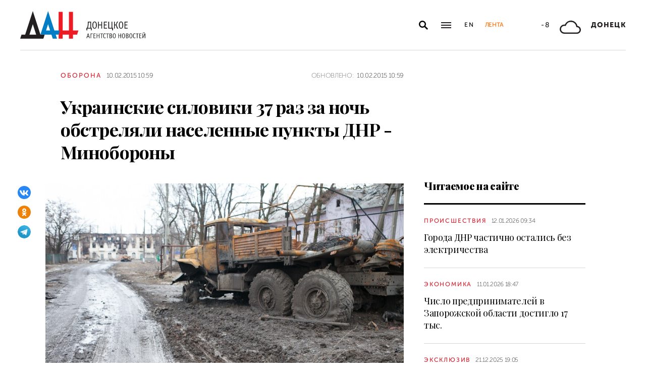

--- FILE ---
content_type: text/html; charset=utf-8
request_url: https://dan-news.ru/defence/ukrainskie-siloviki-37-raz-za-noch-obstrelyali-naselennye-punkty-dnr-minoborony/
body_size: 7555
content:
<!DOCTYPE html>
<html lang="ru">
<head>
    <meta charset="utf-8">
    <meta http-equiv="X-UA-Compatible" content="IE=edge">
    <title>Украинские силовики 37 раз за ночь обстреляли населенные пункты ДНР - Минобороны - Оборона - ДАН</title>
    <meta name="description" content="Донецк, 10 фев - ДАН. Населенные пункты Донецкой Народной Республики за прошедшую ночь 37 раз подверглись обстрелам со стороны украинских силовиков, сообщили">
    <meta name="keywords" content="Оборона">
    <meta name="theme-color" content="#fff">
    <meta name="apple-mobile-web-app-status-bar-style" content="black-translucent">
    <meta name="viewport" content="width=device-width, initial-scale=1.0">
    <meta name="format-detection" content="telephone=no">
    <meta property="og:image" content="https://dan-news.ru/storage/c/2015/02/07/1623120278_464373_54.jpg">
    <meta property="og:image:url" content="https://dan-news.ru/storage/c/2015/02/07/1623120278_464373_54.jpg">
    <meta property="og:image:width" content="980">
    <meta property="og:image:height" content="650">
    <meta property="og:title" content="Украинские силовики 37 раз за ночь обстреляли населенные пункты ДНР - Минобороны">
    <meta property="og:description" content="Донецк, 10 фев - ДАН. Населенные пункты Донецкой Народной Республики за прошедшую ночь 37 раз подверглись обстрелам со стороны украинских силовиков, сообщили">
    <meta property="og:url" content="https://dan-news.ru/defence/ukrainskie-siloviki-37-raz-za-noch-obstrelyali-naselennye-punkty-dnr-minoborony/">
    <meta property="og:type" content="website">
    <link rel="image_src" href="https://dan-news.ru/storage/c/2015/02/07/1623120278_464373_54.jpg">
    <link rel="canonical" href="https://dan-news.ru/defence/ukrainskie-siloviki-37-raz-za-noch-obstrelyali-naselennye-punkty-dnr-minoborony/">
    <link rel="alternate" type="application/rss+xml" title="RSS" href="/rss.xml">
    <link rel="icon" href="/favicon.ico" type="image/x-icon">
    <link rel="icon" href="/favicon.svg" type="image/svg+xml">
    <link rel="apple-touch-icon" href="/apple-touch-icon.png">
    <link rel="manifest" href="/site.webmanifest">
    <link rel="preconnect" href="https://fonts.gstatic.com">
    <link rel="stylesheet" href="https://fonts.googleapis.com/css2?family=Playfair+Display:wght@400;700;900&amp;display=swap">
    <link rel="preload" href="/fonts/museosanscyrl_100.woff2" crossorigin as="font" type="font/woff2">
    <link rel="preload" href="/fonts/museosanscyrl_500.woff2" crossorigin as="font" type="font/woff2">
    <link rel="preload" href="/fonts/museosanscyrl_700.woff2" crossorigin as="font" type="font/woff2">
    <link rel="preload" href="/fonts/museosanscyrl_900.woff2" crossorigin as="font" type="font/woff2">
    <link rel="stylesheet" href="/css/main.min.css?59">
<!-- Yandex.Metrika counter -->
<script type="text/javascript" >
   (function(m,e,t,r,i,k,a){m[i]=m[i]||function(){(m[i].a=m[i].a||[]).push(arguments)};m[i].l=1*new Date();
   for (var j = 0; j < document.scripts.length; j++) {if (document.scripts[j].src === r) { return; }}
   k=e.createElement(t),a=e.getElementsByTagName(t)[0],k.async=1,k.src=r,a.parentNode.insertBefore(k,a)})
   (window, document, "script", "https://mc.yandex.ru/metrika/tag.js", "ym");
   ym(92304919, "init", {
        clickmap:true,
        trackLinks:true,
        accurateTrackBounce:true,
        webvisor:true
   });
</script>
<!-- /Yandex.Metrika counter -->
</head>
<body class="" data-yandex-id="92304919" data-telegram-modal-timeout="4">
<!-- Yandex.Metrika counter -->
<noscript><div><img src="https://mc.yandex.ru/watch/92304919" style="position:absolute; left:-9999px;" alt="" /></div></noscript>
<!-- /Yandex.Metrika counter -->
    <div class="layout">
        <header class="navbar">
            <div class="container">
                <div class="navbar-container">
                    <div class="navbar-logo"><a href="/" aria-label="На главную"><span class="logo"></span></a>
                    </div>
                    <form class="navbar-search dropdown" action="/search/" id="navbar-search">
                        <button class="navbar-search__button dropdown-toggle" type="button" aria-label="Открыть поиск" data-toggle="dropdown" aria-haspopup="true" aria-expanded="false">
                            <svg class="icon icon-search" fill="currentColor" role="img" aria-hidden="true" focusable="false">
                                <use xlink:href="/i/sprites/sprite.svg#search"></use>
                            </svg>
                        </button>
                        <div class="navbar-search__dropdown dropdown-menu">
                            <div class="navbar-search__wrapper">
                                <input class="form-control" type="text" inputmode="search" name="q" aria-label="Поиск">
                                <button class="navbar-search__submit" type="submit" aria-label="Искать">
                                    <svg class="icon icon-search" fill="currentColor" role="img" aria-hidden="true" focusable="false">
                                        <use xlink:href="/i/sprites/sprite.svg#search"></use>
                                    </svg>
                                </button><a class="navbar-search__link" href="/search/">Расширенный поиск</a>
                            </div>
                        </div>
                    </form>
                    <button class="navbar-toggler" type="button" data-toggle="collapse" data-target="#navigation" aria-controls="navigation" aria-expanded="false" aria-label="Открыть основное меню"><span class="navbar-toggler__bar"></span><span class="navbar-toggler__bar"></span><span class="navbar-toggler__bar"></span></button>
                    <div class="navbar-links">
                        <div class="navbar-links-item"><a class="navbar-links-item__link navbar-links-item__link--lang" href="/en/" title="English">En</a></div>
                        <div class="navbar-links-item d-none d-lg-block"><a class="navbar-links-item__link navbar-links-item__link--feed" href="#" role="button" data-toggle="collapse" data-target="#feed" aria-controls="feed" aria-expanded="false" aria-label="Лента новостей" title="Лента новостей">Лента</a></div>
                    </div>
                    <div class="navbar-info d-none d-lg-flex">
                        <div class="navbar-info-item"><span class="navbar-info-item__temp">-8</span></div>
                        <div class="navbar-info-item">
                            <svg class="icon icon-bi--cloudy" fill="currentColor" role="img" focusable="false" width="42" height="42">
                                <use xlink:href="/i/sprites/sprite.svg#bi--cloudy"></use>
                            </svg>
                        </div>
                        <div class="navbar-info-item"><span class="navbar-info-item__loc">Донецк</span></div>
</div>
                </div>
            </div>
        </header>
        <nav class="navbar-collapse collapse" id="navigation" aria-label="Основное меню">
            <div class="navbar-collapse-header">
                <div class="navbar-logo"><a href="/" aria-label="На главную"><span class="logo"></span></a></div>
                <button class="navbar-close" type="button" data-toggle="collapse" data-target="#navigation" aria-controls="navigation" aria-expanded="false" aria-label="Закрыть основное меню"><span class="navbar-close__text d-none d-md-block">Рубрики</span>
                    <svg class="icon icon-close" fill="currentColor" role="img" aria-hidden="true" focusable="false" width="28" height="28">
                        <use xlink:href="/i/sprites/sprite.svg#close"></use>
                    </svg>
                </button>
            </div>
            <ul class="navbar-nav">
                <li class="nav-item"><span class="nav-link">Новости</span>
                    <ul class="navbar-subnav">
                        <li class="nav-item"><a class="nav-link" href="/exclusive/">Эксклюзив</a></li>
                        <li class="nav-item active"><a class="nav-link" href="/defence/">Оборона</a></li>
                        <li class="nav-item"><a class="nav-link" href="/politics/">Политика</a></li>
                        <li class="nav-item"><a class="nav-link" href="/obschestvo/">Общество</a></li>
                        <li class="nav-item"><a class="nav-link" href="/emergencies/">Происшествия</a></li>
                        <li class="nav-item"><a class="nav-link" href="/ekonomika/">Экономика</a></li>
                        <li class="nav-item"><a class="nav-link" href="/russia/">Россия</a></li>
                        <li class="nav-item"><a class="nav-link" href="/world/">Мир</a></li>
                        <li class="nav-item"><a class="nav-link" href="/ukraine/">Украина</a></li>
                        <li class="nav-item"><a class="nav-link" href="/culture/">Культура</a></li>
                        <li class="nav-item"><a class="nav-link" href="/science/">Наука</a></li>
                        <li class="nav-item"><a class="nav-link" href="/sport/">Спорт</a></li>
                        <li class="nav-item"><a class="nav-link" href="/elections/">Выборы</a></li>
                        <li class="nav-item"><a class="nav-link" href="/explain/">Объясняем</a></li>
                    </ul>
                </li>
                <li class="nav-item">
                    <a class="nav-link" href="/official/">Официальная информация</a>
                </li>
                <li class="nav-item">
                    <a class="nav-link" href="/press/">Пресс-центр</a>
                </li>
                <li class="nav-item">
                    <a class="nav-link" href="/interview/">Интервью и мнения</a>
                </li>
                <li class="nav-item">
                    <a class="nav-link" href="/foto/">Фоторепортажи</a>
                </li>
                <li class="nav-item">
                    <a class="nav-link" href="/stories/">Статьи</a>
                </li>
            </ul>
        </nav>
        <main class="main">
            <div class="container container--content">
                <div class="article" data-article-id="1513">
                    <div class="article-row">
                        <div class="article-main">
                            <header class="article-header">
                                <div class="article-meta">
                                    <div class="article-column"><a class="column" href="/defence/">Оборона</a></div>
                                    <div class="article-date">
                                        <time class="date" datetime="2015-02-10T10:59">10.02.2015 10:59</time>
                                    </div>
                                    <div class="article-updated d-none d-md-block"><span class="updated-label">Обновлено:</span>
                                        <time class="date" datetime="2015-02-10T10:59">10.02.2015 10:59</time>
                                    </div>
                                </div>
                                <h1 class="article-heading">
                                    Украинские силовики 37 раз за ночь обстреляли населенные пункты ДНР - Минобороны
                                </h1>
                            </header>
                        </div>
                    </div>
                    <div class="article-row js-sticky-container" data-doc-id="1513" data-next-url="/next/document/" data-title="Украинские силовики 37 раз за ночь обстреляли населенные пункты ДНР - Минобороны - Оборона - ДАН" data-url="/defence/ukrainskie-siloviki-37-raz-za-noch-obstrelyali-naselennye-punkty-dnr-minoborony/" data-source-doc-id="1513" data-loaded-mode=top>
                        <div class="article-main">
                            <div class="article-body">
                                <div class="article-media">
                                    <figure class="article-image">
                                    <a href="/storage/c/2015/02/07/1623120277_882550_00.jpg" data-fancybox="gallery-1513" data-image-id="772" data-doc-id="1513">
                                        <img src="/storage/c/2015/02/07/1623120278_464373_54.jpg" alt="" title="" class="img-fluid" />
                                    </a>
                                    </figure>
                                    <div class="article-share js-sticky-element">
                                        <div class="js-sticky-affix">
                                            <div class="share dropdown share--full">
                                                <button class="share-toggle dropdown-toggle" type="button" data-toggle="dropdown" id="doc-page-share1513" aria-haspopup="true" aria-expanded="false" aria-label="Поделиться" data-display="static">
                                                    <svg class="icon icon-share" fill="#fff" role="img" aria-hidden="true" focusable="false">
                                                        <use xlink:href="/i/sprites/sprite.svg#share"></use>
                                                    </svg>
                                                </button>
                                                <div class="share-dropdown dropdown-menu" aria-labelledby="doc-page-share1513">
                                                <ul class="share-menu">
                                                    <li class="share-menu-item js-share-btn">
                                                        <a href="https://vk.com/share.php?url=https://dan-news.ru/defence/ukrainskie-siloviki-37-raz-za-noch-obstrelyali-naselennye-punkty-dnr-minoborony/" title="ВКонтакте" aria-label="ВКонтакте" data-doc-id="1513" data-sn-type="1">
                                                            <img src="/i/icons/icon-vk.svg" width="28" height="28" alt="ВКонтакте">
                                                        </a>
                                                    </li>
                                                    <li class="share-menu-item js-share-btn">
                                                        <a href="https://connect.ok.ru/offer?url=https://dan-news.ru/defence/ukrainskie-siloviki-37-raz-za-noch-obstrelyali-naselennye-punkty-dnr-minoborony/&amp;title=Украинские силовики 37 раз за ночь обстреляли населенные пункты ДНР - Минобороны" title="Одноклассники" aria-label="Одноклассники" data-doc-id="1513" data-sn-type="4">
                                                            <img src="/i/icons/icon-odnoklassniki.svg" width="28" height="28" alt="Одноклассники">
                                                        </a>
                                                    </li>
                                                    <li class="share-menu-item js-share-btn">
                                                        <a href="https://t.me/share/url?url=https://dan-news.ru/defence/ukrainskie-siloviki-37-raz-za-noch-obstrelyali-naselennye-punkty-dnr-minoborony/" title="Telegram" aria-label="Telegram" data-doc-id="1513" data-sn-type="5">
                                                            <img src="/i/icons/icon-telegram.svg" width="28" height="28" alt="Telegram">
                                                        </a>
                                                    </li>
                                                </ul>
                                                </div>
                                            </div>
                                        </div>
                                    </div>
                                </div>
            <p>Донецк, 10 фев - ДАН. Населенные пункты Донецкой Народной Республики за прошедшую ночь 37 раз подверглись обстрелам со стороны украинских силовиков, сообщили ДАН в пресс-службе Министерства обороны ДНР.</p>
            <p>"За ночь зафиксированы обстрелы Донецка, Углегорска, Горловки, Тельманово - всего порядка 37 обстрелов", - сказал представитель оборонного ведомства.</p>
            <p>Он сообщил также, что ополчение успешно отбивает атаки противника в поселке Логвиново, который расположен на стратегически значимой трассе Дебальцево - Мариуполь.</p>
            <p>"Мы на окраине Дебальцево перекрыли котел, на недавно освобожденный поселок Логвиново идут периодические атаки со стороны Дебальцево, - сказал представитель Минобороны. - Направлены они на то, чтобы сковать наши действия или отвлечь нас, но мы атаки успешно отбиваем. Глобальной попытки прорыва из котла не наблюдается".</p>                            </div>
                            <div class="article-footer">
                                                <ul class="share-menu d-md-none">
                                                    <li class="share-menu-item js-share-btn">
                                                        <a href="https://vk.com/share.php?url=https://dan-news.ru/defence/ukrainskie-siloviki-37-raz-za-noch-obstrelyali-naselennye-punkty-dnr-minoborony/" title="ВКонтакте" aria-label="ВКонтакте" data-doc-id="1513" data-sn-type="1">
                                                            <img src="/i/icons/icon-vk.svg" width="28" height="28" alt="ВКонтакте">
                                                        </a>
                                                    </li>
                                                    <li class="share-menu-item js-share-btn">
                                                        <a href="https://connect.ok.ru/offer?url=https://dan-news.ru/defence/ukrainskie-siloviki-37-raz-za-noch-obstrelyali-naselennye-punkty-dnr-minoborony/&amp;title=Украинские силовики 37 раз за ночь обстреляли населенные пункты ДНР - Минобороны" title="Одноклассники" aria-label="Одноклассники" data-doc-id="1513" data-sn-type="4">
                                                            <img src="/i/icons/icon-odnoklassniki.svg" width="28" height="28" alt="Одноклассники">
                                                        </a>
                                                    </li>
                                                    <li class="share-menu-item js-share-btn">
                                                        <a href="https://t.me/share/url?url=https://dan-news.ru/defence/ukrainskie-siloviki-37-raz-za-noch-obstrelyali-naselennye-punkty-dnr-minoborony/" title="Telegram" aria-label="Telegram" data-doc-id="1513" data-sn-type="5">
                                                            <img src="/i/icons/icon-telegram.svg" width="28" height="28" alt="Telegram">
                                                        </a>
                                                    </li>
                                                </ul>
                                <div class="article-mistake d-none d-md-block">Нашли опечатку? Выделите текст и нажмите Ctrl+Enter</div>
                            </div>
                        </div>
                        <div class="article-side offset-top d-none d-lg-block">
                        <section class="side-section">
                            <header class="section-header">
                                <h2 class="section-title">Читаемое на сайте</h2>
                            </header>
                            <div class="news-list">
                                <div class="news-item news-item--side">
                                <div class="news-item__body">
                                    <div class="news-item__meta">
                                        <div class="news-item__column"><a class="column" href="/emergencies/">Происшествия</a></div>
                                        <div class="news-item__date">
                                            <time class="date" datetime="2026-01-12T09:34">12.01.2026 09:34</time>
                                        </div>
                                    </div>
                                    <div class="news-item__title"><a href="/emergencies/goroda-dnr-chastichno-ostalis-bez-elektrichestva/">Города ДНР частично остались без электричества</a></div>
                                </div>
                                </div>
                                <div class="news-item news-item--side">
                                <div class="news-item__body">
                                    <div class="news-item__meta">
                                        <div class="news-item__column"><a class="column" href="/ekonomika/">Экономика</a></div>
                                        <div class="news-item__date">
                                            <time class="date" datetime="2026-01-11T18:47">11.01.2026 18:47</time>
                                        </div>
                                    </div>
                                    <div class="news-item__title"><a href="/ekonomika/chislo-predprinimatelej-v-zaporozhskoj-oblasti-dostiglo-17-tys./">Число предпринимателей в Запорожской области достигло 17 тыс.</a></div>
                                </div>
                                </div>
                                <div class="news-item news-item--side">
                                <div class="news-item__body">
                                    <div class="news-item__meta">
                                        <div class="news-item__column"><a class="column" href="/exclusive/">Эксклюзив</a></div>
                                        <div class="news-item__date">
                                            <time class="date" datetime="2025-12-21T19:05">21.12.2025 19:05</time>
                                        </div>
                                    </div>
                                    <div class="news-item__title"><a href="/exclusive/molodezh-pozdravit-detej-dnr-dostaviv-okolo-2-tysjach-novogodnih-podarkov/">Молодежь поздравит детей ДНР, доставив около 2 тысяч новогодних подарков</a></div>
                                </div>
                                </div>
                            </div>
                        </section>
                        <section class="side-section js-sticky-element">
                        <div class="js-sticky-affix">
                            <header class="section-header">
                                <h2 class="section-title">Читайте также</h2>
                            </header>
                            <div class="news-list">
                                <div class="news-item news-item--side">
                                <div class="news-item__body">
                                    <div class="news-item__meta">
                                        <div class="news-item__column"><a class="column" href="/emergencies/">Происшествия</a></div>
                                        <div class="news-item__date">
                                            <time class="date" datetime="2026-01-13T17:46">13.01.2026 17:46</time>
                                        </div>
                                    </div>
                                    <div class="news-item__title"><a href="/emergencies/doneckie-zoozaschitniki-spasli-koshek-iz-antisanitarnogo-prijuta-v-lnr/">Донецкие зоозащитники спасли кошек из антисанитарного «приюта» в ЛНР</a></div>
                                </div>
                                </div>
                                <div class="news-item news-item--side">
                                <div class="news-item__body">
                                    <div class="news-item__meta">
                                        <div class="news-item__column"><a class="column" href="/emergencies/">Происшествия</a></div>
                                        <div class="news-item__date">
                                            <time class="date" datetime="2026-01-13T15:47">13.01.2026 15:47</time>
                                        </div>
                                    </div>
                                    <div class="news-item__title"><a href="/emergencies/podkovannyj-v-sokrytii-ulik-donchanin-ubil-sobutylnika-kostylem/">Подкованный в сокрытии улик дончанин убил собутыльника костылем</a></div>
                                </div>
                                </div>
                                <div class="news-item news-item--side">
                                <div class="news-item__body">
                                    <div class="news-item__meta">
                                        <div class="news-item__column"><a class="column" href="/defence/">Оборона</a></div>
                                        <div class="news-item__date">
                                            <time class="date" datetime="2026-01-13T15:29">13.01.2026 15:29</time>
                                        </div>
                                    </div>
                                    <div class="news-item__title"><a href="/defence/v-otvet-na-ataki-vsu-rossijskie-vojska-udarili-po-energosisteme-ukrainy/">В ответ на атаки ВСУ российские войска ударили по энергосистеме Украины</a></div>
                                </div>
                                </div>
                            </div>
                        </div>
                        </section>
                        </div>
                    </div>
                </div>
                <div style="height:0;" class="js-view-counter" data-doc-id="1513">
                    <script language="javascript">
                        document.write("<img src=\"https://dan-news.ru/views_counter/?id="+"1513&"+Math.random()+"\" width=\"0\" height=\"0\">");
                    </script>
                    <noscript><img src="https://dan-news.ru/views_counter/?id=1513&0.8958344058422585" width="0" height="0"></noscript>
                </div>
                <div class="article">
                    <div id="unit_101710"><a href="https://smi2.ru/" > </a></div>
                    <script type="text/javascript" charset="utf-8">
                      (function() {
                        var sc = document.createElement('script'); sc.type = 'text/javascript'; sc.async = true;
                        sc.src = '//smi2.ru/data/js/101710.js'; sc.charset = 'utf-8';
                        var s = document.getElementsByTagName('script')[0]; s.parentNode.insertBefore(sc, s);
                      }());
                    </script>
                </div>
            </div>
            <div class="content-block d-lg-none">
                <div class="container">
                    <section class="section">
                        <div class="navbar-info navbar-info--mobile">
                        <div class="navbar-info-item"><span class="navbar-info-item__temp">-8</span></div>
                        <div class="navbar-info-item">
                            <svg class="icon icon-bi--cloudy" fill="currentColor" role="img" focusable="false" width="42" height="42">
                                <use xlink:href="/i/sprites/sprite.svg#bi--cloudy"></use>
                            </svg>
                        </div>
                        <div class="navbar-info-item"><span class="navbar-info-item__loc">Донецк</span></div>
</div>
                    </section>
                </div>
            </div>
        </main>
        <div class="feed collapse" id="feed">
            <header class="feed-header">
                <h2 class="feed-title">Лента новостей</h2>
                <button class="feed-close" type="button" data-toggle="collapse" data-target="#feed" aria-controls="feed" aria-expanded="false" aria-label="Закрыть ленту новостей">
                    <svg class="icon icon-close" fill="currentColor" role="img" aria-hidden="true" focusable="false" width="28" height="28">
                        <use xlink:href="/i/sprites/sprite.svg#close"></use>
                    </svg>
                </button>
            </header>
            <div class="feed-body">
                <div class="feed-list">
                </div>
            </div>
        </div>
        <footer class="footer">
            <div class="container">
                <div class="footer-container">
                    <button class="scroll-to-top" type="button">Наверх
                        <svg class="icon icon-caret" fill="currentColor" role="img" aria-hidden="true" focusable="false" width="14" height="8">
                            <use xlink:href="/i/sprites/sprite.svg#caret"></use>
                        </svg>
                    </button>
                    <div class="footer-content">
                        <div class="footer-main">
                            <div class="footer-logo"><img src="/i/logo-f.svg" width="122" height="89" alt="">
                            </div>
                            <div class="footer-nav">
                                <ul class="footer-menu d-none d-md-flex">
                                    <li class="nav-item"><a class="nav-link" href="/contacts/">Контакты</a></li>
                                    <li class="nav-item"><a class="nav-link" href="/feedback/">Связь с редакцией</a></li>
                                </ul>
                                <ul class="footer-socials">
                                    <li class="footer-socials-item">
                                        <a href="/rss.xml" title="RSS" aria-label="RSS">
                                            <svg class="icon icon-rss-r" fill="currentColor" role="img" aria-hidden="true" focusable="false">
                                                <use xlink:href="/i/sprites/sprite.svg#rss-r"></use>
                                            </svg>
                                        </a>
                                    </li>
                                    <li class="footer-socials-item text-center">
                                        <a href="https://vk.com/dan_newsru" target="_blank" rel="nofollow" title="ВКонтакте" aria-label="ВКонтакте">
                                            <svg class="icon icon-vk-r" fill="currentColor" role="img" aria-hidden="true" focusable="false">
                                                <use xlink:href="/i/sprites/sprite.svg#vk-r"></use>
                                            </svg>
                                        </a>
                                    </li>
                                    <li class="footer-socials-item text-center">
                                        <a href="https://ok.ru/group/70000004636647" target="_blank" rel="nofollow" title="Одноклассники" aria-label="Одноклассники">
                                            <svg class="icon icon-odnoklassniki-r" fill="currentColor" role="img" aria-hidden="true" focusable="false">
                                                <use xlink:href="/i/sprites/sprite.svg#odnoklassniki-r"></use>
                                            </svg>
                                        </a>
                                    </li>
                                    <li class="footer-socials-item text-center">
                                        <a href="https://t.me/dan_dnr" target="_blank" rel="nofollow" title="ГЛАВНОЕ" aria-label="ГЛАВНОЕ">
                                            <svg class="icon icon-telegram-r" fill="currentColor" role="img" aria-hidden="true" focusable="false">
                                                <use xlink:href="/i/sprites/sprite.svg#telegram-r"></use>
                                            </svg>
                                        </a>
                                    </li>
                                </ul>
                            </div>
                        </div>
                        <div class="footer-copyright">© Донецкое агентство новостей.<br>Все права защищены. Перепечатка материалов только с&nbsp;указанием ссылки на&nbsp;источник</div>
                    </div>
                    <div class="footer-side d-none d-md-block">
                        <div class="footer-error">Если вы заметили ошибку,<br>выделите необходимый текст и&nbsp;нажмите Ctrl+Enter,<br>чтобы сообщить об&nbsp;этом редакции</div>
                    </div>
                </div>
            </div>
        </footer>
    </div>
    <div id="modal-container"></div>
    <script src="/js/libs.min.js?59"></script>
    <script src="/js/common.js?59"></script>
</body>
</html>


--- FILE ---
content_type: application/javascript
request_url: https://smi2.ru/counter/settings?payload=CPacAxiKrLPZuzM6JGNkNjkyYWE3LTMyMWQtNDRmMi1hM2FmLTE5YTRiOTI3Nzc4Mw&cb=_callbacks____0mkdmxmm9
body_size: 1517
content:
_callbacks____0mkdmxmm9("[base64]");

--- FILE ---
content_type: application/javascript; charset=utf-8
request_url: https://dan-news.ru/js/libs.min.js?59
body_size: 174060
content:
!function(e,t){"use strict";"object"==typeof module&&"object"==typeof module.exports?module.exports=e.document?t(e,!0):function(e){if(!e.document)throw new Error("jQuery requires a window with a document");return t(e)}:t(e)}("undefined"!=typeof window?window:this,(function(e,t){"use strict";var n=[],i=Object.getPrototypeOf,r=n.slice,o=n.flat?function(e){return n.flat.call(e)}:function(e){return n.concat.apply([],e)},s=n.push,a=n.indexOf,l={},c=l.toString,u=l.hasOwnProperty,d=u.toString,f=d.call(Object),h={},p=function(e){return"function"==typeof e&&"number"!=typeof e.nodeType&&"function"!=typeof e.item},m=function(e){return null!=e&&e===e.window},g=e.document,v={type:!0,src:!0,nonce:!0,noModule:!0};function y(e,t,n){var i,r,o=(n=n||g).createElement("script");if(o.text=e,t)for(i in v)(r=t[i]||t.getAttribute&&t.getAttribute(i))&&o.setAttribute(i,r);n.head.appendChild(o).parentNode.removeChild(o)}function b(e){return null==e?e+"":"object"==typeof e||"function"==typeof e?l[c.call(e)]||"object":typeof e}var w="3.6.0",_=function(e,t){return new _.fn.init(e,t)};function x(e){var t=!!e&&"length"in e&&e.length,n=b(e);return!p(e)&&!m(e)&&("array"===n||0===t||"number"==typeof t&&0<t&&t-1 in e)}_.fn=_.prototype={jquery:w,constructor:_,length:0,toArray:function(){return r.call(this)},get:function(e){return null==e?r.call(this):e<0?this[e+this.length]:this[e]},pushStack:function(e){var t=_.merge(this.constructor(),e);return t.prevObject=this,t},each:function(e){return _.each(this,e)},map:function(e){return this.pushStack(_.map(this,(function(t,n){return e.call(t,n,t)})))},slice:function(){return this.pushStack(r.apply(this,arguments))},first:function(){return this.eq(0)},last:function(){return this.eq(-1)},even:function(){return this.pushStack(_.grep(this,(function(e,t){return(t+1)%2})))},odd:function(){return this.pushStack(_.grep(this,(function(e,t){return t%2})))},eq:function(e){var t=this.length,n=+e+(e<0?t:0);return this.pushStack(0<=n&&n<t?[this[n]]:[])},end:function(){return this.prevObject||this.constructor()},push:s,sort:n.sort,splice:n.splice},_.extend=_.fn.extend=function(){var e,t,n,i,r,o,s=arguments[0]||{},a=1,l=arguments.length,c=!1;for("boolean"==typeof s&&(c=s,s=arguments[a]||{},a++),"object"==typeof s||p(s)||(s={}),a===l&&(s=this,a--);a<l;a++)if(null!=(e=arguments[a]))for(t in e)i=e[t],"__proto__"!==t&&s!==i&&(c&&i&&(_.isPlainObject(i)||(r=Array.isArray(i)))?(n=s[t],o=r&&!Array.isArray(n)?[]:r||_.isPlainObject(n)?n:{},r=!1,s[t]=_.extend(c,o,i)):void 0!==i&&(s[t]=i));return s},_.extend({expando:"jQuery"+(w+Math.random()).replace(/\D/g,""),isReady:!0,error:function(e){throw new Error(e)},noop:function(){},isPlainObject:function(e){var t,n;return!(!e||"[object Object]"!==c.call(e)||(t=i(e))&&("function"!=typeof(n=u.call(t,"constructor")&&t.constructor)||d.call(n)!==f))},isEmptyObject:function(e){var t;for(t in e)return!1;return!0},globalEval:function(e,t,n){y(e,{nonce:t&&t.nonce},n)},each:function(e,t){var n,i=0;if(x(e))for(n=e.length;i<n&&!1!==t.call(e[i],i,e[i]);i++);else for(i in e)if(!1===t.call(e[i],i,e[i]))break;return e},makeArray:function(e,t){var n=t||[];return null!=e&&(x(Object(e))?_.merge(n,"string"==typeof e?[e]:e):s.call(n,e)),n},inArray:function(e,t,n){return null==t?-1:a.call(t,e,n)},merge:function(e,t){for(var n=+t.length,i=0,r=e.length;i<n;i++)e[r++]=t[i];return e.length=r,e},grep:function(e,t,n){for(var i=[],r=0,o=e.length,s=!n;r<o;r++)!t(e[r],r)!==s&&i.push(e[r]);return i},map:function(e,t,n){var i,r,s=0,a=[];if(x(e))for(i=e.length;s<i;s++)null!=(r=t(e[s],s,n))&&a.push(r);else for(s in e)null!=(r=t(e[s],s,n))&&a.push(r);return o(a)},guid:1,support:h}),"function"==typeof Symbol&&(_.fn[Symbol.iterator]=n[Symbol.iterator]),_.each("Boolean Number String Function Array Date RegExp Object Error Symbol".split(" "),(function(e,t){l["[object "+t+"]"]=t.toLowerCase()}));var S=function(e){var t,n,i,r,o,s,a,l,c,u,d,f,h,p,m,g,v,y,b,w="sizzle"+1*new Date,_=e.document,x=0,S=0,T=le(),C=le(),E=le(),k=le(),D=function(e,t){return e===t&&(d=!0),0},M={}.hasOwnProperty,O=[],L=O.pop,A=O.push,P=O.push,N=O.slice,I=function(e,t){for(var n=0,i=e.length;n<i;n++)if(e[n]===t)return n;return-1},j="checked|selected|async|autofocus|autoplay|controls|defer|disabled|hidden|ismap|loop|multiple|open|readonly|required|scoped",H="[\\x20\\t\\r\\n\\f]",F="(?:\\\\[\\da-fA-F]{1,6}"+H+"?|\\\\[^\\r\\n\\f]|[\\w-]|[^\0-\\x7f])+",$="\\["+H+"*("+F+")(?:"+H+"*([*^$|!~]?=)"+H+"*(?:'((?:\\\\.|[^\\\\'])*)'|\"((?:\\\\.|[^\\\\\"])*)\"|("+F+"))|)"+H+"*\\]",R=":("+F+")(?:\\((('((?:\\\\.|[^\\\\'])*)'|\"((?:\\\\.|[^\\\\\"])*)\")|((?:\\\\.|[^\\\\()[\\]]|"+$+")*)|.*)\\)|)",Y=new RegExp(H+"+","g"),z=new RegExp("^"+H+"+|((?:^|[^\\\\])(?:\\\\.)*)"+H+"+$","g"),W=new RegExp("^"+H+"*,"+H+"*"),B=new RegExp("^"+H+"*([>+~]|"+H+")"+H+"*"),q=new RegExp(H+"|>"),V=new RegExp(R),U=new RegExp("^"+F+"$"),G={ID:new RegExp("^#("+F+")"),CLASS:new RegExp("^\\.("+F+")"),TAG:new RegExp("^("+F+"|[*])"),ATTR:new RegExp("^"+$),PSEUDO:new RegExp("^"+R),CHILD:new RegExp("^:(only|first|last|nth|nth-last)-(child|of-type)(?:\\("+H+"*(even|odd|(([+-]|)(\\d*)n|)"+H+"*(?:([+-]|)"+H+"*(\\d+)|))"+H+"*\\)|)","i"),bool:new RegExp("^(?:"+j+")$","i"),needsContext:new RegExp("^"+H+"*[>+~]|:(even|odd|eq|gt|lt|nth|first|last)(?:\\("+H+"*((?:-\\d)?\\d*)"+H+"*\\)|)(?=[^-]|$)","i")},X=/HTML$/i,Q=/^(?:input|select|textarea|button)$/i,Z=/^h\d$/i,K=/^[^{]+\{\s*\[native \w/,J=/^(?:#([\w-]+)|(\w+)|\.([\w-]+))$/,ee=/[+~]/,te=new RegExp("\\\\[\\da-fA-F]{1,6}"+H+"?|\\\\([^\\r\\n\\f])","g"),ne=function(e,t){var n="0x"+e.slice(1)-65536;return t||(n<0?String.fromCharCode(n+65536):String.fromCharCode(n>>10|55296,1023&n|56320))},ie=/([\0-\x1f\x7f]|^-?\d)|^-$|[^\0-\x1f\x7f-\uFFFF\w-]/g,re=function(e,t){return t?"\0"===e?"�":e.slice(0,-1)+"\\"+e.charCodeAt(e.length-1).toString(16)+" ":"\\"+e},oe=function(){f()},se=we((function(e){return!0===e.disabled&&"fieldset"===e.nodeName.toLowerCase()}),{dir:"parentNode",next:"legend"});try{P.apply(O=N.call(_.childNodes),_.childNodes),O[_.childNodes.length].nodeType}catch(t){P={apply:O.length?function(e,t){A.apply(e,N.call(t))}:function(e,t){for(var n=e.length,i=0;e[n++]=t[i++];);e.length=n-1}}}function ae(e,t,i,r){var o,a,c,u,d,p,v,y=t&&t.ownerDocument,_=t?t.nodeType:9;if(i=i||[],"string"!=typeof e||!e||1!==_&&9!==_&&11!==_)return i;if(!r&&(f(t),t=t||h,m)){if(11!==_&&(d=J.exec(e)))if(o=d[1]){if(9===_){if(!(c=t.getElementById(o)))return i;if(c.id===o)return i.push(c),i}else if(y&&(c=y.getElementById(o))&&b(t,c)&&c.id===o)return i.push(c),i}else{if(d[2])return P.apply(i,t.getElementsByTagName(e)),i;if((o=d[3])&&n.getElementsByClassName&&t.getElementsByClassName)return P.apply(i,t.getElementsByClassName(o)),i}if(n.qsa&&!k[e+" "]&&(!g||!g.test(e))&&(1!==_||"object"!==t.nodeName.toLowerCase())){if(v=e,y=t,1===_&&(q.test(e)||B.test(e))){for((y=ee.test(e)&&ve(t.parentNode)||t)===t&&n.scope||((u=t.getAttribute("id"))?u=u.replace(ie,re):t.setAttribute("id",u=w)),a=(p=s(e)).length;a--;)p[a]=(u?"#"+u:":scope")+" "+be(p[a]);v=p.join(",")}try{return P.apply(i,y.querySelectorAll(v)),i}catch(t){k(e,!0)}finally{u===w&&t.removeAttribute("id")}}}return l(e.replace(z,"$1"),t,i,r)}function le(){var e=[];return function t(n,r){return e.push(n+" ")>i.cacheLength&&delete t[e.shift()],t[n+" "]=r}}function ce(e){return e[w]=!0,e}function ue(e){var t=h.createElement("fieldset");try{return!!e(t)}catch(e){return!1}finally{t.parentNode&&t.parentNode.removeChild(t),t=null}}function de(e,t){for(var n=e.split("|"),r=n.length;r--;)i.attrHandle[n[r]]=t}function fe(e,t){var n=t&&e,i=n&&1===e.nodeType&&1===t.nodeType&&e.sourceIndex-t.sourceIndex;if(i)return i;if(n)for(;n=n.nextSibling;)if(n===t)return-1;return e?1:-1}function he(e){return function(t){return"input"===t.nodeName.toLowerCase()&&t.type===e}}function pe(e){return function(t){var n=t.nodeName.toLowerCase();return("input"===n||"button"===n)&&t.type===e}}function me(e){return function(t){return"form"in t?t.parentNode&&!1===t.disabled?"label"in t?"label"in t.parentNode?t.parentNode.disabled===e:t.disabled===e:t.isDisabled===e||t.isDisabled!==!e&&se(t)===e:t.disabled===e:"label"in t&&t.disabled===e}}function ge(e){return ce((function(t){return t=+t,ce((function(n,i){for(var r,o=e([],n.length,t),s=o.length;s--;)n[r=o[s]]&&(n[r]=!(i[r]=n[r]))}))}))}function ve(e){return e&&void 0!==e.getElementsByTagName&&e}for(t in n=ae.support={},o=ae.isXML=function(e){var t=e&&e.namespaceURI,n=e&&(e.ownerDocument||e).documentElement;return!X.test(t||n&&n.nodeName||"HTML")},f=ae.setDocument=function(e){var t,r,s=e?e.ownerDocument||e:_;return s!=h&&9===s.nodeType&&s.documentElement&&(p=(h=s).documentElement,m=!o(h),_!=h&&(r=h.defaultView)&&r.top!==r&&(r.addEventListener?r.addEventListener("unload",oe,!1):r.attachEvent&&r.attachEvent("onunload",oe)),n.scope=ue((function(e){return p.appendChild(e).appendChild(h.createElement("div")),void 0!==e.querySelectorAll&&!e.querySelectorAll(":scope fieldset div").length})),n.attributes=ue((function(e){return e.className="i",!e.getAttribute("className")})),n.getElementsByTagName=ue((function(e){return e.appendChild(h.createComment("")),!e.getElementsByTagName("*").length})),n.getElementsByClassName=K.test(h.getElementsByClassName),n.getById=ue((function(e){return p.appendChild(e).id=w,!h.getElementsByName||!h.getElementsByName(w).length})),n.getById?(i.filter.ID=function(e){var t=e.replace(te,ne);return function(e){return e.getAttribute("id")===t}},i.find.ID=function(e,t){if(void 0!==t.getElementById&&m){var n=t.getElementById(e);return n?[n]:[]}}):(i.filter.ID=function(e){var t=e.replace(te,ne);return function(e){var n=void 0!==e.getAttributeNode&&e.getAttributeNode("id");return n&&n.value===t}},i.find.ID=function(e,t){if(void 0!==t.getElementById&&m){var n,i,r,o=t.getElementById(e);if(o){if((n=o.getAttributeNode("id"))&&n.value===e)return[o];for(r=t.getElementsByName(e),i=0;o=r[i++];)if((n=o.getAttributeNode("id"))&&n.value===e)return[o]}return[]}}),i.find.TAG=n.getElementsByTagName?function(e,t){return void 0!==t.getElementsByTagName?t.getElementsByTagName(e):n.qsa?t.querySelectorAll(e):void 0}:function(e,t){var n,i=[],r=0,o=t.getElementsByTagName(e);if("*"===e){for(;n=o[r++];)1===n.nodeType&&i.push(n);return i}return o},i.find.CLASS=n.getElementsByClassName&&function(e,t){if(void 0!==t.getElementsByClassName&&m)return t.getElementsByClassName(e)},v=[],g=[],(n.qsa=K.test(h.querySelectorAll))&&(ue((function(e){var t;p.appendChild(e).innerHTML="<a id='"+w+"'></a><select id='"+w+"-\r\\' msallowcapture=''><option selected=''></option></select>",e.querySelectorAll("[msallowcapture^='']").length&&g.push("[*^$]="+H+"*(?:''|\"\")"),e.querySelectorAll("[selected]").length||g.push("\\["+H+"*(?:value|"+j+")"),e.querySelectorAll("[id~="+w+"-]").length||g.push("~="),(t=h.createElement("input")).setAttribute("name",""),e.appendChild(t),e.querySelectorAll("[name='']").length||g.push("\\["+H+"*name"+H+"*="+H+"*(?:''|\"\")"),e.querySelectorAll(":checked").length||g.push(":checked"),e.querySelectorAll("a#"+w+"+*").length||g.push(".#.+[+~]"),e.querySelectorAll("\\\f"),g.push("[\\r\\n\\f]")})),ue((function(e){e.innerHTML="<a href='' disabled='disabled'></a><select disabled='disabled'><option/></select>";var t=h.createElement("input");t.setAttribute("type","hidden"),e.appendChild(t).setAttribute("name","D"),e.querySelectorAll("[name=d]").length&&g.push("name"+H+"*[*^$|!~]?="),2!==e.querySelectorAll(":enabled").length&&g.push(":enabled",":disabled"),p.appendChild(e).disabled=!0,2!==e.querySelectorAll(":disabled").length&&g.push(":enabled",":disabled"),e.querySelectorAll("*,:x"),g.push(",.*:")}))),(n.matchesSelector=K.test(y=p.matches||p.webkitMatchesSelector||p.mozMatchesSelector||p.oMatchesSelector||p.msMatchesSelector))&&ue((function(e){n.disconnectedMatch=y.call(e,"*"),y.call(e,"[s!='']:x"),v.push("!=",R)})),g=g.length&&new RegExp(g.join("|")),v=v.length&&new RegExp(v.join("|")),t=K.test(p.compareDocumentPosition),b=t||K.test(p.contains)?function(e,t){var n=9===e.nodeType?e.documentElement:e,i=t&&t.parentNode;return e===i||!(!i||1!==i.nodeType||!(n.contains?n.contains(i):e.compareDocumentPosition&&16&e.compareDocumentPosition(i)))}:function(e,t){if(t)for(;t=t.parentNode;)if(t===e)return!0;return!1},D=t?function(e,t){if(e===t)return d=!0,0;var i=!e.compareDocumentPosition-!t.compareDocumentPosition;return i||(1&(i=(e.ownerDocument||e)==(t.ownerDocument||t)?e.compareDocumentPosition(t):1)||!n.sortDetached&&t.compareDocumentPosition(e)===i?e==h||e.ownerDocument==_&&b(_,e)?-1:t==h||t.ownerDocument==_&&b(_,t)?1:u?I(u,e)-I(u,t):0:4&i?-1:1)}:function(e,t){if(e===t)return d=!0,0;var n,i=0,r=e.parentNode,o=t.parentNode,s=[e],a=[t];if(!r||!o)return e==h?-1:t==h?1:r?-1:o?1:u?I(u,e)-I(u,t):0;if(r===o)return fe(e,t);for(n=e;n=n.parentNode;)s.unshift(n);for(n=t;n=n.parentNode;)a.unshift(n);for(;s[i]===a[i];)i++;return i?fe(s[i],a[i]):s[i]==_?-1:a[i]==_?1:0}),h},ae.matches=function(e,t){return ae(e,null,null,t)},ae.matchesSelector=function(e,t){if(f(e),n.matchesSelector&&m&&!k[t+" "]&&(!v||!v.test(t))&&(!g||!g.test(t)))try{var i=y.call(e,t);if(i||n.disconnectedMatch||e.document&&11!==e.document.nodeType)return i}catch(e){k(t,!0)}return 0<ae(t,h,null,[e]).length},ae.contains=function(e,t){return(e.ownerDocument||e)!=h&&f(e),b(e,t)},ae.attr=function(e,t){(e.ownerDocument||e)!=h&&f(e);var r=i.attrHandle[t.toLowerCase()],o=r&&M.call(i.attrHandle,t.toLowerCase())?r(e,t,!m):void 0;return void 0!==o?o:n.attributes||!m?e.getAttribute(t):(o=e.getAttributeNode(t))&&o.specified?o.value:null},ae.escape=function(e){return(e+"").replace(ie,re)},ae.error=function(e){throw new Error("Syntax error, unrecognized expression: "+e)},ae.uniqueSort=function(e){var t,i=[],r=0,o=0;if(d=!n.detectDuplicates,u=!n.sortStable&&e.slice(0),e.sort(D),d){for(;t=e[o++];)t===e[o]&&(r=i.push(o));for(;r--;)e.splice(i[r],1)}return u=null,e},r=ae.getText=function(e){var t,n="",i=0,o=e.nodeType;if(o){if(1===o||9===o||11===o){if("string"==typeof e.textContent)return e.textContent;for(e=e.firstChild;e;e=e.nextSibling)n+=r(e)}else if(3===o||4===o)return e.nodeValue}else for(;t=e[i++];)n+=r(t);return n},(i=ae.selectors={cacheLength:50,createPseudo:ce,match:G,attrHandle:{},find:{},relative:{">":{dir:"parentNode",first:!0}," ":{dir:"parentNode"},"+":{dir:"previousSibling",first:!0},"~":{dir:"previousSibling"}},preFilter:{ATTR:function(e){return e[1]=e[1].replace(te,ne),e[3]=(e[3]||e[4]||e[5]||"").replace(te,ne),"~="===e[2]&&(e[3]=" "+e[3]+" "),e.slice(0,4)},CHILD:function(e){return e[1]=e[1].toLowerCase(),"nth"===e[1].slice(0,3)?(e[3]||ae.error(e[0]),e[4]=+(e[4]?e[5]+(e[6]||1):2*("even"===e[3]||"odd"===e[3])),e[5]=+(e[7]+e[8]||"odd"===e[3])):e[3]&&ae.error(e[0]),e},PSEUDO:function(e){var t,n=!e[6]&&e[2];return G.CHILD.test(e[0])?null:(e[3]?e[2]=e[4]||e[5]||"":n&&V.test(n)&&(t=s(n,!0))&&(t=n.indexOf(")",n.length-t)-n.length)&&(e[0]=e[0].slice(0,t),e[2]=n.slice(0,t)),e.slice(0,3))}},filter:{TAG:function(e){var t=e.replace(te,ne).toLowerCase();return"*"===e?function(){return!0}:function(e){return e.nodeName&&e.nodeName.toLowerCase()===t}},CLASS:function(e){var t=T[e+" "];return t||(t=new RegExp("(^|"+H+")"+e+"("+H+"|$)"))&&T(e,(function(e){return t.test("string"==typeof e.className&&e.className||void 0!==e.getAttribute&&e.getAttribute("class")||"")}))},ATTR:function(e,t,n){return function(i){var r=ae.attr(i,e);return null==r?"!="===t:!t||(r+="","="===t?r===n:"!="===t?r!==n:"^="===t?n&&0===r.indexOf(n):"*="===t?n&&-1<r.indexOf(n):"$="===t?n&&r.slice(-n.length)===n:"~="===t?-1<(" "+r.replace(Y," ")+" ").indexOf(n):"|="===t&&(r===n||r.slice(0,n.length+1)===n+"-"))}},CHILD:function(e,t,n,i,r){var o="nth"!==e.slice(0,3),s="last"!==e.slice(-4),a="of-type"===t;return 1===i&&0===r?function(e){return!!e.parentNode}:function(t,n,l){var c,u,d,f,h,p,m=o!==s?"nextSibling":"previousSibling",g=t.parentNode,v=a&&t.nodeName.toLowerCase(),y=!l&&!a,b=!1;if(g){if(o){for(;m;){for(f=t;f=f[m];)if(a?f.nodeName.toLowerCase()===v:1===f.nodeType)return!1;p=m="only"===e&&!p&&"nextSibling"}return!0}if(p=[s?g.firstChild:g.lastChild],s&&y){for(b=(h=(c=(u=(d=(f=g)[w]||(f[w]={}))[f.uniqueID]||(d[f.uniqueID]={}))[e]||[])[0]===x&&c[1])&&c[2],f=h&&g.childNodes[h];f=++h&&f&&f[m]||(b=h=0)||p.pop();)if(1===f.nodeType&&++b&&f===t){u[e]=[x,h,b];break}}else if(y&&(b=h=(c=(u=(d=(f=t)[w]||(f[w]={}))[f.uniqueID]||(d[f.uniqueID]={}))[e]||[])[0]===x&&c[1]),!1===b)for(;(f=++h&&f&&f[m]||(b=h=0)||p.pop())&&((a?f.nodeName.toLowerCase()!==v:1!==f.nodeType)||!++b||(y&&((u=(d=f[w]||(f[w]={}))[f.uniqueID]||(d[f.uniqueID]={}))[e]=[x,b]),f!==t)););return(b-=r)===i||b%i==0&&0<=b/i}}},PSEUDO:function(e,t){var n,r=i.pseudos[e]||i.setFilters[e.toLowerCase()]||ae.error("unsupported pseudo: "+e);return r[w]?r(t):1<r.length?(n=[e,e,"",t],i.setFilters.hasOwnProperty(e.toLowerCase())?ce((function(e,n){for(var i,o=r(e,t),s=o.length;s--;)e[i=I(e,o[s])]=!(n[i]=o[s])})):function(e){return r(e,0,n)}):r}},pseudos:{not:ce((function(e){var t=[],n=[],i=a(e.replace(z,"$1"));return i[w]?ce((function(e,t,n,r){for(var o,s=i(e,null,r,[]),a=e.length;a--;)(o=s[a])&&(e[a]=!(t[a]=o))})):function(e,r,o){return t[0]=e,i(t,null,o,n),t[0]=null,!n.pop()}})),has:ce((function(e){return function(t){return 0<ae(e,t).length}})),contains:ce((function(e){return e=e.replace(te,ne),function(t){return-1<(t.textContent||r(t)).indexOf(e)}})),lang:ce((function(e){return U.test(e||"")||ae.error("unsupported lang: "+e),e=e.replace(te,ne).toLowerCase(),function(t){var n;do{if(n=m?t.lang:t.getAttribute("xml:lang")||t.getAttribute("lang"))return(n=n.toLowerCase())===e||0===n.indexOf(e+"-")}while((t=t.parentNode)&&1===t.nodeType);return!1}})),target:function(t){var n=e.location&&e.location.hash;return n&&n.slice(1)===t.id},root:function(e){return e===p},focus:function(e){return e===h.activeElement&&(!h.hasFocus||h.hasFocus())&&!!(e.type||e.href||~e.tabIndex)},enabled:me(!1),disabled:me(!0),checked:function(e){var t=e.nodeName.toLowerCase();return"input"===t&&!!e.checked||"option"===t&&!!e.selected},selected:function(e){return e.parentNode&&e.parentNode.selectedIndex,!0===e.selected},empty:function(e){for(e=e.firstChild;e;e=e.nextSibling)if(e.nodeType<6)return!1;return!0},parent:function(e){return!i.pseudos.empty(e)},header:function(e){return Z.test(e.nodeName)},input:function(e){return Q.test(e.nodeName)},button:function(e){var t=e.nodeName.toLowerCase();return"input"===t&&"button"===e.type||"button"===t},text:function(e){var t;return"input"===e.nodeName.toLowerCase()&&"text"===e.type&&(null==(t=e.getAttribute("type"))||"text"===t.toLowerCase())},first:ge((function(){return[0]})),last:ge((function(e,t){return[t-1]})),eq:ge((function(e,t,n){return[n<0?n+t:n]})),even:ge((function(e,t){for(var n=0;n<t;n+=2)e.push(n);return e})),odd:ge((function(e,t){for(var n=1;n<t;n+=2)e.push(n);return e})),lt:ge((function(e,t,n){for(var i=n<0?n+t:t<n?t:n;0<=--i;)e.push(i);return e})),gt:ge((function(e,t,n){for(var i=n<0?n+t:n;++i<t;)e.push(i);return e}))}}).pseudos.nth=i.pseudos.eq,{radio:!0,checkbox:!0,file:!0,password:!0,image:!0})i.pseudos[t]=he(t);for(t in{submit:!0,reset:!0})i.pseudos[t]=pe(t);function ye(){}function be(e){for(var t=0,n=e.length,i="";t<n;t++)i+=e[t].value;return i}function we(e,t,n){var i=t.dir,r=t.next,o=r||i,s=n&&"parentNode"===o,a=S++;return t.first?function(t,n,r){for(;t=t[i];)if(1===t.nodeType||s)return e(t,n,r);return!1}:function(t,n,l){var c,u,d,f=[x,a];if(l){for(;t=t[i];)if((1===t.nodeType||s)&&e(t,n,l))return!0}else for(;t=t[i];)if(1===t.nodeType||s)if(u=(d=t[w]||(t[w]={}))[t.uniqueID]||(d[t.uniqueID]={}),r&&r===t.nodeName.toLowerCase())t=t[i]||t;else{if((c=u[o])&&c[0]===x&&c[1]===a)return f[2]=c[2];if((u[o]=f)[2]=e(t,n,l))return!0}return!1}}function _e(e){return 1<e.length?function(t,n,i){for(var r=e.length;r--;)if(!e[r](t,n,i))return!1;return!0}:e[0]}function xe(e,t,n,i,r){for(var o,s=[],a=0,l=e.length,c=null!=t;a<l;a++)(o=e[a])&&(n&&!n(o,i,r)||(s.push(o),c&&t.push(a)));return s}function Se(e,t,n,i,r,o){return i&&!i[w]&&(i=Se(i)),r&&!r[w]&&(r=Se(r,o)),ce((function(o,s,a,l){var c,u,d,f=[],h=[],p=s.length,m=o||function(e,t,n){for(var i=0,r=t.length;i<r;i++)ae(e,t[i],n);return n}(t||"*",a.nodeType?[a]:a,[]),g=!e||!o&&t?m:xe(m,f,e,a,l),v=n?r||(o?e:p||i)?[]:s:g;if(n&&n(g,v,a,l),i)for(c=xe(v,h),i(c,[],a,l),u=c.length;u--;)(d=c[u])&&(v[h[u]]=!(g[h[u]]=d));if(o){if(r||e){if(r){for(c=[],u=v.length;u--;)(d=v[u])&&c.push(g[u]=d);r(null,v=[],c,l)}for(u=v.length;u--;)(d=v[u])&&-1<(c=r?I(o,d):f[u])&&(o[c]=!(s[c]=d))}}else v=xe(v===s?v.splice(p,v.length):v),r?r(null,s,v,l):P.apply(s,v)}))}function Te(e){for(var t,n,r,o=e.length,s=i.relative[e[0].type],a=s||i.relative[" "],l=s?1:0,u=we((function(e){return e===t}),a,!0),d=we((function(e){return-1<I(t,e)}),a,!0),f=[function(e,n,i){var r=!s&&(i||n!==c)||((t=n).nodeType?u(e,n,i):d(e,n,i));return t=null,r}];l<o;l++)if(n=i.relative[e[l].type])f=[we(_e(f),n)];else{if((n=i.filter[e[l].type].apply(null,e[l].matches))[w]){for(r=++l;r<o&&!i.relative[e[r].type];r++);return Se(1<l&&_e(f),1<l&&be(e.slice(0,l-1).concat({value:" "===e[l-2].type?"*":""})).replace(z,"$1"),n,l<r&&Te(e.slice(l,r)),r<o&&Te(e=e.slice(r)),r<o&&be(e))}f.push(n)}return _e(f)}return ye.prototype=i.filters=i.pseudos,i.setFilters=new ye,s=ae.tokenize=function(e,t){var n,r,o,s,a,l,c,u=C[e+" "];if(u)return t?0:u.slice(0);for(a=e,l=[],c=i.preFilter;a;){for(s in n&&!(r=W.exec(a))||(r&&(a=a.slice(r[0].length)||a),l.push(o=[])),n=!1,(r=B.exec(a))&&(n=r.shift(),o.push({value:n,type:r[0].replace(z," ")}),a=a.slice(n.length)),i.filter)!(r=G[s].exec(a))||c[s]&&!(r=c[s](r))||(n=r.shift(),o.push({value:n,type:s,matches:r}),a=a.slice(n.length));if(!n)break}return t?a.length:a?ae.error(e):C(e,l).slice(0)},a=ae.compile=function(e,t){var n,r,o,a,l,u,d=[],p=[],g=E[e+" "];if(!g){for(t||(t=s(e)),n=t.length;n--;)(g=Te(t[n]))[w]?d.push(g):p.push(g);(g=E(e,(r=p,a=0<(o=d).length,l=0<r.length,u=function(e,t,n,s,u){var d,p,g,v=0,y="0",b=e&&[],w=[],_=c,S=e||l&&i.find.TAG("*",u),T=x+=null==_?1:Math.random()||.1,C=S.length;for(u&&(c=t==h||t||u);y!==C&&null!=(d=S[y]);y++){if(l&&d){for(p=0,t||d.ownerDocument==h||(f(d),n=!m);g=r[p++];)if(g(d,t||h,n)){s.push(d);break}u&&(x=T)}a&&((d=!g&&d)&&v--,e&&b.push(d))}if(v+=y,a&&y!==v){for(p=0;g=o[p++];)g(b,w,t,n);if(e){if(0<v)for(;y--;)b[y]||w[y]||(w[y]=L.call(s));w=xe(w)}P.apply(s,w),u&&!e&&0<w.length&&1<v+o.length&&ae.uniqueSort(s)}return u&&(x=T,c=_),b},a?ce(u):u))).selector=e}return g},l=ae.select=function(e,t,n,r){var o,l,c,u,d,f="function"==typeof e&&e,h=!r&&s(e=f.selector||e);if(n=n||[],1===h.length){if(2<(l=h[0]=h[0].slice(0)).length&&"ID"===(c=l[0]).type&&9===t.nodeType&&m&&i.relative[l[1].type]){if(!(t=(i.find.ID(c.matches[0].replace(te,ne),t)||[])[0]))return n;f&&(t=t.parentNode),e=e.slice(l.shift().value.length)}for(o=G.needsContext.test(e)?0:l.length;o--&&(c=l[o],!i.relative[u=c.type]);)if((d=i.find[u])&&(r=d(c.matches[0].replace(te,ne),ee.test(l[0].type)&&ve(t.parentNode)||t))){if(l.splice(o,1),!(e=r.length&&be(l)))return P.apply(n,r),n;break}}return(f||a(e,h))(r,t,!m,n,!t||ee.test(e)&&ve(t.parentNode)||t),n},n.sortStable=w.split("").sort(D).join("")===w,n.detectDuplicates=!!d,f(),n.sortDetached=ue((function(e){return 1&e.compareDocumentPosition(h.createElement("fieldset"))})),ue((function(e){return e.innerHTML="<a href='#'></a>","#"===e.firstChild.getAttribute("href")}))||de("type|href|height|width",(function(e,t,n){if(!n)return e.getAttribute(t,"type"===t.toLowerCase()?1:2)})),n.attributes&&ue((function(e){return e.innerHTML="<input/>",e.firstChild.setAttribute("value",""),""===e.firstChild.getAttribute("value")}))||de("value",(function(e,t,n){if(!n&&"input"===e.nodeName.toLowerCase())return e.defaultValue})),ue((function(e){return null==e.getAttribute("disabled")}))||de(j,(function(e,t,n){var i;if(!n)return!0===e[t]?t.toLowerCase():(i=e.getAttributeNode(t))&&i.specified?i.value:null})),ae}(e);_.find=S,_.expr=S.selectors,_.expr[":"]=_.expr.pseudos,_.uniqueSort=_.unique=S.uniqueSort,_.text=S.getText,_.isXMLDoc=S.isXML,_.contains=S.contains,_.escapeSelector=S.escape;var T=function(e,t,n){for(var i=[],r=void 0!==n;(e=e[t])&&9!==e.nodeType;)if(1===e.nodeType){if(r&&_(e).is(n))break;i.push(e)}return i},C=function(e,t){for(var n=[];e;e=e.nextSibling)1===e.nodeType&&e!==t&&n.push(e);return n},E=_.expr.match.needsContext;function k(e,t){return e.nodeName&&e.nodeName.toLowerCase()===t.toLowerCase()}var D=/^<([a-z][^\/\0>:\x20\t\r\n\f]*)[\x20\t\r\n\f]*\/?>(?:<\/\1>|)$/i;function M(e,t,n){return p(t)?_.grep(e,(function(e,i){return!!t.call(e,i,e)!==n})):t.nodeType?_.grep(e,(function(e){return e===t!==n})):"string"!=typeof t?_.grep(e,(function(e){return-1<a.call(t,e)!==n})):_.filter(t,e,n)}_.filter=function(e,t,n){var i=t[0];return n&&(e=":not("+e+")"),1===t.length&&1===i.nodeType?_.find.matchesSelector(i,e)?[i]:[]:_.find.matches(e,_.grep(t,(function(e){return 1===e.nodeType})))},_.fn.extend({find:function(e){var t,n,i=this.length,r=this;if("string"!=typeof e)return this.pushStack(_(e).filter((function(){for(t=0;t<i;t++)if(_.contains(r[t],this))return!0})));for(n=this.pushStack([]),t=0;t<i;t++)_.find(e,r[t],n);return 1<i?_.uniqueSort(n):n},filter:function(e){return this.pushStack(M(this,e||[],!1))},not:function(e){return this.pushStack(M(this,e||[],!0))},is:function(e){return!!M(this,"string"==typeof e&&E.test(e)?_(e):e||[],!1).length}});var O,L=/^(?:\s*(<[\w\W]+>)[^>]*|#([\w-]+))$/;(_.fn.init=function(e,t,n){var i,r;if(!e)return this;if(n=n||O,"string"==typeof e){if(!(i="<"===e[0]&&">"===e[e.length-1]&&3<=e.length?[null,e,null]:L.exec(e))||!i[1]&&t)return!t||t.jquery?(t||n).find(e):this.constructor(t).find(e);if(i[1]){if(t=t instanceof _?t[0]:t,_.merge(this,_.parseHTML(i[1],t&&t.nodeType?t.ownerDocument||t:g,!0)),D.test(i[1])&&_.isPlainObject(t))for(i in t)p(this[i])?this[i](t[i]):this.attr(i,t[i]);return this}return(r=g.getElementById(i[2]))&&(this[0]=r,this.length=1),this}return e.nodeType?(this[0]=e,this.length=1,this):p(e)?void 0!==n.ready?n.ready(e):e(_):_.makeArray(e,this)}).prototype=_.fn,O=_(g);var A=/^(?:parents|prev(?:Until|All))/,P={children:!0,contents:!0,next:!0,prev:!0};function N(e,t){for(;(e=e[t])&&1!==e.nodeType;);return e}_.fn.extend({has:function(e){var t=_(e,this),n=t.length;return this.filter((function(){for(var e=0;e<n;e++)if(_.contains(this,t[e]))return!0}))},closest:function(e,t){var n,i=0,r=this.length,o=[],s="string"!=typeof e&&_(e);if(!E.test(e))for(;i<r;i++)for(n=this[i];n&&n!==t;n=n.parentNode)if(n.nodeType<11&&(s?-1<s.index(n):1===n.nodeType&&_.find.matchesSelector(n,e))){o.push(n);break}return this.pushStack(1<o.length?_.uniqueSort(o):o)},index:function(e){return e?"string"==typeof e?a.call(_(e),this[0]):a.call(this,e.jquery?e[0]:e):this[0]&&this[0].parentNode?this.first().prevAll().length:-1},add:function(e,t){return this.pushStack(_.uniqueSort(_.merge(this.get(),_(e,t))))},addBack:function(e){return this.add(null==e?this.prevObject:this.prevObject.filter(e))}}),_.each({parent:function(e){var t=e.parentNode;return t&&11!==t.nodeType?t:null},parents:function(e){return T(e,"parentNode")},parentsUntil:function(e,t,n){return T(e,"parentNode",n)},next:function(e){return N(e,"nextSibling")},prev:function(e){return N(e,"previousSibling")},nextAll:function(e){return T(e,"nextSibling")},prevAll:function(e){return T(e,"previousSibling")},nextUntil:function(e,t,n){return T(e,"nextSibling",n)},prevUntil:function(e,t,n){return T(e,"previousSibling",n)},siblings:function(e){return C((e.parentNode||{}).firstChild,e)},children:function(e){return C(e.firstChild)},contents:function(e){return null!=e.contentDocument&&i(e.contentDocument)?e.contentDocument:(k(e,"template")&&(e=e.content||e),_.merge([],e.childNodes))}},(function(e,t){_.fn[e]=function(n,i){var r=_.map(this,t,n);return"Until"!==e.slice(-5)&&(i=n),i&&"string"==typeof i&&(r=_.filter(i,r)),1<this.length&&(P[e]||_.uniqueSort(r),A.test(e)&&r.reverse()),this.pushStack(r)}}));var I=/[^\x20\t\r\n\f]+/g;function j(e){return e}function H(e){throw e}function F(e,t,n,i){var r;try{e&&p(r=e.promise)?r.call(e).done(t).fail(n):e&&p(r=e.then)?r.call(e,t,n):t.apply(void 0,[e].slice(i))}catch(e){n.apply(void 0,[e])}}_.Callbacks=function(e){var t,n;e="string"==typeof e?(t=e,n={},_.each(t.match(I)||[],(function(e,t){n[t]=!0})),n):_.extend({},e);var i,r,o,s,a=[],l=[],c=-1,u=function(){for(s=s||e.once,o=i=!0;l.length;c=-1)for(r=l.shift();++c<a.length;)!1===a[c].apply(r[0],r[1])&&e.stopOnFalse&&(c=a.length,r=!1);e.memory||(r=!1),i=!1,s&&(a=r?[]:"")},d={add:function(){return a&&(r&&!i&&(c=a.length-1,l.push(r)),function t(n){_.each(n,(function(n,i){p(i)?e.unique&&d.has(i)||a.push(i):i&&i.length&&"string"!==b(i)&&t(i)}))}(arguments),r&&!i&&u()),this},remove:function(){return _.each(arguments,(function(e,t){for(var n;-1<(n=_.inArray(t,a,n));)a.splice(n,1),n<=c&&c--})),this},has:function(e){return e?-1<_.inArray(e,a):0<a.length},empty:function(){return a&&(a=[]),this},disable:function(){return s=l=[],a=r="",this},disabled:function(){return!a},lock:function(){return s=l=[],r||i||(a=r=""),this},locked:function(){return!!s},fireWith:function(e,t){return s||(t=[e,(t=t||[]).slice?t.slice():t],l.push(t),i||u()),this},fire:function(){return d.fireWith(this,arguments),this},fired:function(){return!!o}};return d},_.extend({Deferred:function(t){var n=[["notify","progress",_.Callbacks("memory"),_.Callbacks("memory"),2],["resolve","done",_.Callbacks("once memory"),_.Callbacks("once memory"),0,"resolved"],["reject","fail",_.Callbacks("once memory"),_.Callbacks("once memory"),1,"rejected"]],i="pending",r={state:function(){return i},always:function(){return o.done(arguments).fail(arguments),this},catch:function(e){return r.then(null,e)},pipe:function(){var e=arguments;return _.Deferred((function(t){_.each(n,(function(n,i){var r=p(e[i[4]])&&e[i[4]];o[i[1]]((function(){var e=r&&r.apply(this,arguments);e&&p(e.promise)?e.promise().progress(t.notify).done(t.resolve).fail(t.reject):t[i[0]+"With"](this,r?[e]:arguments)}))})),e=null})).promise()},then:function(t,i,r){var o=0;function s(t,n,i,r){return function(){var a=this,l=arguments,c=function(){var e,c;if(!(t<o)){if((e=i.apply(a,l))===n.promise())throw new TypeError("Thenable self-resolution");c=e&&("object"==typeof e||"function"==typeof e)&&e.then,p(c)?r?c.call(e,s(o,n,j,r),s(o,n,H,r)):(o++,c.call(e,s(o,n,j,r),s(o,n,H,r),s(o,n,j,n.notifyWith))):(i!==j&&(a=void 0,l=[e]),(r||n.resolveWith)(a,l))}},u=r?c:function(){try{c()}catch(e){_.Deferred.exceptionHook&&_.Deferred.exceptionHook(e,u.stackTrace),o<=t+1&&(i!==H&&(a=void 0,l=[e]),n.rejectWith(a,l))}};t?u():(_.Deferred.getStackHook&&(u.stackTrace=_.Deferred.getStackHook()),e.setTimeout(u))}}return _.Deferred((function(e){n[0][3].add(s(0,e,p(r)?r:j,e.notifyWith)),n[1][3].add(s(0,e,p(t)?t:j)),n[2][3].add(s(0,e,p(i)?i:H))})).promise()},promise:function(e){return null!=e?_.extend(e,r):r}},o={};return _.each(n,(function(e,t){var s=t[2],a=t[5];r[t[1]]=s.add,a&&s.add((function(){i=a}),n[3-e][2].disable,n[3-e][3].disable,n[0][2].lock,n[0][3].lock),s.add(t[3].fire),o[t[0]]=function(){return o[t[0]+"With"](this===o?void 0:this,arguments),this},o[t[0]+"With"]=s.fireWith})),r.promise(o),t&&t.call(o,o),o},when:function(e){var t=arguments.length,n=t,i=Array(n),o=r.call(arguments),s=_.Deferred(),a=function(e){return function(n){i[e]=this,o[e]=1<arguments.length?r.call(arguments):n,--t||s.resolveWith(i,o)}};if(t<=1&&(F(e,s.done(a(n)).resolve,s.reject,!t),"pending"===s.state()||p(o[n]&&o[n].then)))return s.then();for(;n--;)F(o[n],a(n),s.reject);return s.promise()}});var $=/^(Eval|Internal|Range|Reference|Syntax|Type|URI)Error$/;_.Deferred.exceptionHook=function(t,n){e.console&&e.console.warn&&t&&$.test(t.name)&&e.console.warn("jQuery.Deferred exception: "+t.message,t.stack,n)},_.readyException=function(t){e.setTimeout((function(){throw t}))};var R=_.Deferred();function Y(){g.removeEventListener("DOMContentLoaded",Y),e.removeEventListener("load",Y),_.ready()}_.fn.ready=function(e){return R.then(e).catch((function(e){_.readyException(e)})),this},_.extend({isReady:!1,readyWait:1,ready:function(e){(!0===e?--_.readyWait:_.isReady)||(_.isReady=!0)!==e&&0<--_.readyWait||R.resolveWith(g,[_])}}),_.ready.then=R.then,"complete"===g.readyState||"loading"!==g.readyState&&!g.documentElement.doScroll?e.setTimeout(_.ready):(g.addEventListener("DOMContentLoaded",Y),e.addEventListener("load",Y));var z=function(e,t,n,i,r,o,s){var a=0,l=e.length,c=null==n;if("object"===b(n))for(a in r=!0,n)z(e,t,a,n[a],!0,o,s);else if(void 0!==i&&(r=!0,p(i)||(s=!0),c&&(s?(t.call(e,i),t=null):(c=t,t=function(e,t,n){return c.call(_(e),n)})),t))for(;a<l;a++)t(e[a],n,s?i:i.call(e[a],a,t(e[a],n)));return r?e:c?t.call(e):l?t(e[0],n):o},W=/^-ms-/,B=/-([a-z])/g;function q(e,t){return t.toUpperCase()}function V(e){return e.replace(W,"ms-").replace(B,q)}var U=function(e){return 1===e.nodeType||9===e.nodeType||!+e.nodeType};function G(){this.expando=_.expando+G.uid++}G.uid=1,G.prototype={cache:function(e){var t=e[this.expando];return t||(t={},U(e)&&(e.nodeType?e[this.expando]=t:Object.defineProperty(e,this.expando,{value:t,configurable:!0}))),t},set:function(e,t,n){var i,r=this.cache(e);if("string"==typeof t)r[V(t)]=n;else for(i in t)r[V(i)]=t[i];return r},get:function(e,t){return void 0===t?this.cache(e):e[this.expando]&&e[this.expando][V(t)]},access:function(e,t,n){return void 0===t||t&&"string"==typeof t&&void 0===n?this.get(e,t):(this.set(e,t,n),void 0!==n?n:t)},remove:function(e,t){var n,i=e[this.expando];if(void 0!==i){if(void 0!==t){n=(t=Array.isArray(t)?t.map(V):(t=V(t))in i?[t]:t.match(I)||[]).length;for(;n--;)delete i[t[n]]}(void 0===t||_.isEmptyObject(i))&&(e.nodeType?e[this.expando]=void 0:delete e[this.expando])}},hasData:function(e){var t=e[this.expando];return void 0!==t&&!_.isEmptyObject(t)}};var X=new G,Q=new G,Z=/^(?:\{[\w\W]*\}|\[[\w\W]*\])$/,K=/[A-Z]/g;function J(e,t,n){var i,r;if(void 0===n&&1===e.nodeType)if(i="data-"+t.replace(K,"-$&").toLowerCase(),"string"==typeof(n=e.getAttribute(i))){try{n="true"===(r=n)||"false"!==r&&("null"===r?null:r===+r+""?+r:Z.test(r)?JSON.parse(r):r)}catch(e){}Q.set(e,t,n)}else n=void 0;return n}_.extend({hasData:function(e){return Q.hasData(e)||X.hasData(e)},data:function(e,t,n){return Q.access(e,t,n)},removeData:function(e,t){Q.remove(e,t)},_data:function(e,t,n){return X.access(e,t,n)},_removeData:function(e,t){X.remove(e,t)}}),_.fn.extend({data:function(e,t){var n,i,r,o=this[0],s=o&&o.attributes;if(void 0===e){if(this.length&&(r=Q.get(o),1===o.nodeType&&!X.get(o,"hasDataAttrs"))){for(n=s.length;n--;)s[n]&&0===(i=s[n].name).indexOf("data-")&&(i=V(i.slice(5)),J(o,i,r[i]));X.set(o,"hasDataAttrs",!0)}return r}return"object"==typeof e?this.each((function(){Q.set(this,e)})):z(this,(function(t){var n;if(o&&void 0===t)return void 0!==(n=Q.get(o,e))||void 0!==(n=J(o,e))?n:void 0;this.each((function(){Q.set(this,e,t)}))}),null,t,1<arguments.length,null,!0)},removeData:function(e){return this.each((function(){Q.remove(this,e)}))}}),_.extend({queue:function(e,t,n){var i;if(e)return t=(t||"fx")+"queue",i=X.get(e,t),n&&(!i||Array.isArray(n)?i=X.access(e,t,_.makeArray(n)):i.push(n)),i||[]},dequeue:function(e,t){t=t||"fx";var n=_.queue(e,t),i=n.length,r=n.shift(),o=_._queueHooks(e,t);"inprogress"===r&&(r=n.shift(),i--),r&&("fx"===t&&n.unshift("inprogress"),delete o.stop,r.call(e,(function(){_.dequeue(e,t)}),o)),!i&&o&&o.empty.fire()},_queueHooks:function(e,t){var n=t+"queueHooks";return X.get(e,n)||X.access(e,n,{empty:_.Callbacks("once memory").add((function(){X.remove(e,[t+"queue",n])}))})}}),_.fn.extend({queue:function(e,t){var n=2;return"string"!=typeof e&&(t=e,e="fx",n--),arguments.length<n?_.queue(this[0],e):void 0===t?this:this.each((function(){var n=_.queue(this,e,t);_._queueHooks(this,e),"fx"===e&&"inprogress"!==n[0]&&_.dequeue(this,e)}))},dequeue:function(e){return this.each((function(){_.dequeue(this,e)}))},clearQueue:function(e){return this.queue(e||"fx",[])},promise:function(e,t){var n,i=1,r=_.Deferred(),o=this,s=this.length,a=function(){--i||r.resolveWith(o,[o])};for("string"!=typeof e&&(t=e,e=void 0),e=e||"fx";s--;)(n=X.get(o[s],e+"queueHooks"))&&n.empty&&(i++,n.empty.add(a));return a(),r.promise(t)}});var ee=/[+-]?(?:\d*\.|)\d+(?:[eE][+-]?\d+|)/.source,te=new RegExp("^(?:([+-])=|)("+ee+")([a-z%]*)$","i"),ne=["Top","Right","Bottom","Left"],ie=g.documentElement,re=function(e){return _.contains(e.ownerDocument,e)},oe={composed:!0};ie.getRootNode&&(re=function(e){return _.contains(e.ownerDocument,e)||e.getRootNode(oe)===e.ownerDocument});var se=function(e,t){return"none"===(e=t||e).style.display||""===e.style.display&&re(e)&&"none"===_.css(e,"display")};function ae(e,t,n,i){var r,o,s=20,a=i?function(){return i.cur()}:function(){return _.css(e,t,"")},l=a(),c=n&&n[3]||(_.cssNumber[t]?"":"px"),u=e.nodeType&&(_.cssNumber[t]||"px"!==c&&+l)&&te.exec(_.css(e,t));if(u&&u[3]!==c){for(l/=2,c=c||u[3],u=+l||1;s--;)_.style(e,t,u+c),(1-o)*(1-(o=a()/l||.5))<=0&&(s=0),u/=o;u*=2,_.style(e,t,u+c),n=n||[]}return n&&(u=+u||+l||0,r=n[1]?u+(n[1]+1)*n[2]:+n[2],i&&(i.unit=c,i.start=u,i.end=r)),r}var le={};function ce(e,t){for(var n,i,r,o,s,a,l,c=[],u=0,d=e.length;u<d;u++)(i=e[u]).style&&(n=i.style.display,t?("none"===n&&(c[u]=X.get(i,"display")||null,c[u]||(i.style.display="")),""===i.style.display&&se(i)&&(c[u]=(l=s=o=void 0,s=(r=i).ownerDocument,a=r.nodeName,(l=le[a])||(o=s.body.appendChild(s.createElement(a)),l=_.css(o,"display"),o.parentNode.removeChild(o),"none"===l&&(l="block"),le[a]=l)))):"none"!==n&&(c[u]="none",X.set(i,"display",n)));for(u=0;u<d;u++)null!=c[u]&&(e[u].style.display=c[u]);return e}_.fn.extend({show:function(){return ce(this,!0)},hide:function(){return ce(this)},toggle:function(e){return"boolean"==typeof e?e?this.show():this.hide():this.each((function(){se(this)?_(this).show():_(this).hide()}))}});var ue,de,fe=/^(?:checkbox|radio)$/i,he=/<([a-z][^\/\0>\x20\t\r\n\f]*)/i,pe=/^$|^module$|\/(?:java|ecma)script/i;ue=g.createDocumentFragment().appendChild(g.createElement("div")),(de=g.createElement("input")).setAttribute("type","radio"),de.setAttribute("checked","checked"),de.setAttribute("name","t"),ue.appendChild(de),h.checkClone=ue.cloneNode(!0).cloneNode(!0).lastChild.checked,ue.innerHTML="<textarea>x</textarea>",h.noCloneChecked=!!ue.cloneNode(!0).lastChild.defaultValue,ue.innerHTML="<option></option>",h.option=!!ue.lastChild;var me={thead:[1,"<table>","</table>"],col:[2,"<table><colgroup>","</colgroup></table>"],tr:[2,"<table><tbody>","</tbody></table>"],td:[3,"<table><tbody><tr>","</tr></tbody></table>"],_default:[0,"",""]};function ge(e,t){var n;return n=void 0!==e.getElementsByTagName?e.getElementsByTagName(t||"*"):void 0!==e.querySelectorAll?e.querySelectorAll(t||"*"):[],void 0===t||t&&k(e,t)?_.merge([e],n):n}function ve(e,t){for(var n=0,i=e.length;n<i;n++)X.set(e[n],"globalEval",!t||X.get(t[n],"globalEval"))}me.tbody=me.tfoot=me.colgroup=me.caption=me.thead,me.th=me.td,h.option||(me.optgroup=me.option=[1,"<select multiple='multiple'>","</select>"]);var ye=/<|&#?\w+;/;function be(e,t,n,i,r){for(var o,s,a,l,c,u,d=t.createDocumentFragment(),f=[],h=0,p=e.length;h<p;h++)if((o=e[h])||0===o)if("object"===b(o))_.merge(f,o.nodeType?[o]:o);else if(ye.test(o)){for(s=s||d.appendChild(t.createElement("div")),a=(he.exec(o)||["",""])[1].toLowerCase(),l=me[a]||me._default,s.innerHTML=l[1]+_.htmlPrefilter(o)+l[2],u=l[0];u--;)s=s.lastChild;_.merge(f,s.childNodes),(s=d.firstChild).textContent=""}else f.push(t.createTextNode(o));for(d.textContent="",h=0;o=f[h++];)if(i&&-1<_.inArray(o,i))r&&r.push(o);else if(c=re(o),s=ge(d.appendChild(o),"script"),c&&ve(s),n)for(u=0;o=s[u++];)pe.test(o.type||"")&&n.push(o);return d}var we=/^([^.]*)(?:\.(.+)|)/;function _e(){return!0}function xe(){return!1}function Se(e,t){return e===function(){try{return g.activeElement}catch(e){}}()==("focus"===t)}function Te(e,t,n,i,r,o){var s,a;if("object"==typeof t){for(a in"string"!=typeof n&&(i=i||n,n=void 0),t)Te(e,a,n,i,t[a],o);return e}if(null==i&&null==r?(r=n,i=n=void 0):null==r&&("string"==typeof n?(r=i,i=void 0):(r=i,i=n,n=void 0)),!1===r)r=xe;else if(!r)return e;return 1===o&&(s=r,(r=function(e){return _().off(e),s.apply(this,arguments)}).guid=s.guid||(s.guid=_.guid++)),e.each((function(){_.event.add(this,t,r,i,n)}))}function Ce(e,t,n){n?(X.set(e,t,!1),_.event.add(e,t,{namespace:!1,handler:function(e){var i,o,s=X.get(this,t);if(1&e.isTrigger&&this[t]){if(s.length)(_.event.special[t]||{}).delegateType&&e.stopPropagation();else if(s=r.call(arguments),X.set(this,t,s),i=n(this,t),this[t](),s!==(o=X.get(this,t))||i?X.set(this,t,!1):o={},s!==o)return e.stopImmediatePropagation(),e.preventDefault(),o&&o.value}else s.length&&(X.set(this,t,{value:_.event.trigger(_.extend(s[0],_.Event.prototype),s.slice(1),this)}),e.stopImmediatePropagation())}})):void 0===X.get(e,t)&&_.event.add(e,t,_e)}_.event={global:{},add:function(e,t,n,i,r){var o,s,a,l,c,u,d,f,h,p,m,g=X.get(e);if(U(e))for(n.handler&&(n=(o=n).handler,r=o.selector),r&&_.find.matchesSelector(ie,r),n.guid||(n.guid=_.guid++),(l=g.events)||(l=g.events=Object.create(null)),(s=g.handle)||(s=g.handle=function(t){return void 0!==_&&_.event.triggered!==t.type?_.event.dispatch.apply(e,arguments):void 0}),c=(t=(t||"").match(I)||[""]).length;c--;)h=m=(a=we.exec(t[c])||[])[1],p=(a[2]||"").split(".").sort(),h&&(d=_.event.special[h]||{},h=(r?d.delegateType:d.bindType)||h,d=_.event.special[h]||{},u=_.extend({type:h,origType:m,data:i,handler:n,guid:n.guid,selector:r,needsContext:r&&_.expr.match.needsContext.test(r),namespace:p.join(".")},o),(f=l[h])||((f=l[h]=[]).delegateCount=0,d.setup&&!1!==d.setup.call(e,i,p,s)||e.addEventListener&&e.addEventListener(h,s)),d.add&&(d.add.call(e,u),u.handler.guid||(u.handler.guid=n.guid)),r?f.splice(f.delegateCount++,0,u):f.push(u),_.event.global[h]=!0)},remove:function(e,t,n,i,r){var o,s,a,l,c,u,d,f,h,p,m,g=X.hasData(e)&&X.get(e);if(g&&(l=g.events)){for(c=(t=(t||"").match(I)||[""]).length;c--;)if(h=m=(a=we.exec(t[c])||[])[1],p=(a[2]||"").split(".").sort(),h){for(d=_.event.special[h]||{},f=l[h=(i?d.delegateType:d.bindType)||h]||[],a=a[2]&&new RegExp("(^|\\.)"+p.join("\\.(?:.*\\.|)")+"(\\.|$)"),s=o=f.length;o--;)u=f[o],!r&&m!==u.origType||n&&n.guid!==u.guid||a&&!a.test(u.namespace)||i&&i!==u.selector&&("**"!==i||!u.selector)||(f.splice(o,1),u.selector&&f.delegateCount--,d.remove&&d.remove.call(e,u));s&&!f.length&&(d.teardown&&!1!==d.teardown.call(e,p,g.handle)||_.removeEvent(e,h,g.handle),delete l[h])}else for(h in l)_.event.remove(e,h+t[c],n,i,!0);_.isEmptyObject(l)&&X.remove(e,"handle events")}},dispatch:function(e){var t,n,i,r,o,s,a=new Array(arguments.length),l=_.event.fix(e),c=(X.get(this,"events")||Object.create(null))[l.type]||[],u=_.event.special[l.type]||{};for(a[0]=l,t=1;t<arguments.length;t++)a[t]=arguments[t];if(l.delegateTarget=this,!u.preDispatch||!1!==u.preDispatch.call(this,l)){for(s=_.event.handlers.call(this,l,c),t=0;(r=s[t++])&&!l.isPropagationStopped();)for(l.currentTarget=r.elem,n=0;(o=r.handlers[n++])&&!l.isImmediatePropagationStopped();)l.rnamespace&&!1!==o.namespace&&!l.rnamespace.test(o.namespace)||(l.handleObj=o,l.data=o.data,void 0!==(i=((_.event.special[o.origType]||{}).handle||o.handler).apply(r.elem,a))&&!1===(l.result=i)&&(l.preventDefault(),l.stopPropagation()));return u.postDispatch&&u.postDispatch.call(this,l),l.result}},handlers:function(e,t){var n,i,r,o,s,a=[],l=t.delegateCount,c=e.target;if(l&&c.nodeType&&!("click"===e.type&&1<=e.button))for(;c!==this;c=c.parentNode||this)if(1===c.nodeType&&("click"!==e.type||!0!==c.disabled)){for(o=[],s={},n=0;n<l;n++)void 0===s[r=(i=t[n]).selector+" "]&&(s[r]=i.needsContext?-1<_(r,this).index(c):_.find(r,this,null,[c]).length),s[r]&&o.push(i);o.length&&a.push({elem:c,handlers:o})}return c=this,l<t.length&&a.push({elem:c,handlers:t.slice(l)}),a},addProp:function(e,t){Object.defineProperty(_.Event.prototype,e,{enumerable:!0,configurable:!0,get:p(t)?function(){if(this.originalEvent)return t(this.originalEvent)}:function(){if(this.originalEvent)return this.originalEvent[e]},set:function(t){Object.defineProperty(this,e,{enumerable:!0,configurable:!0,writable:!0,value:t})}})},fix:function(e){return e[_.expando]?e:new _.Event(e)},special:{load:{noBubble:!0},click:{setup:function(e){var t=this||e;return fe.test(t.type)&&t.click&&k(t,"input")&&Ce(t,"click",_e),!1},trigger:function(e){var t=this||e;return fe.test(t.type)&&t.click&&k(t,"input")&&Ce(t,"click"),!0},_default:function(e){var t=e.target;return fe.test(t.type)&&t.click&&k(t,"input")&&X.get(t,"click")||k(t,"a")}},beforeunload:{postDispatch:function(e){void 0!==e.result&&e.originalEvent&&(e.originalEvent.returnValue=e.result)}}}},_.removeEvent=function(e,t,n){e.removeEventListener&&e.removeEventListener(t,n)},_.Event=function(e,t){if(!(this instanceof _.Event))return new _.Event(e,t);e&&e.type?(this.originalEvent=e,this.type=e.type,this.isDefaultPrevented=e.defaultPrevented||void 0===e.defaultPrevented&&!1===e.returnValue?_e:xe,this.target=e.target&&3===e.target.nodeType?e.target.parentNode:e.target,this.currentTarget=e.currentTarget,this.relatedTarget=e.relatedTarget):this.type=e,t&&_.extend(this,t),this.timeStamp=e&&e.timeStamp||Date.now(),this[_.expando]=!0},_.Event.prototype={constructor:_.Event,isDefaultPrevented:xe,isPropagationStopped:xe,isImmediatePropagationStopped:xe,isSimulated:!1,preventDefault:function(){var e=this.originalEvent;this.isDefaultPrevented=_e,e&&!this.isSimulated&&e.preventDefault()},stopPropagation:function(){var e=this.originalEvent;this.isPropagationStopped=_e,e&&!this.isSimulated&&e.stopPropagation()},stopImmediatePropagation:function(){var e=this.originalEvent;this.isImmediatePropagationStopped=_e,e&&!this.isSimulated&&e.stopImmediatePropagation(),this.stopPropagation()}},_.each({altKey:!0,bubbles:!0,cancelable:!0,changedTouches:!0,ctrlKey:!0,detail:!0,eventPhase:!0,metaKey:!0,pageX:!0,pageY:!0,shiftKey:!0,view:!0,char:!0,code:!0,charCode:!0,key:!0,keyCode:!0,button:!0,buttons:!0,clientX:!0,clientY:!0,offsetX:!0,offsetY:!0,pointerId:!0,pointerType:!0,screenX:!0,screenY:!0,targetTouches:!0,toElement:!0,touches:!0,which:!0},_.event.addProp),_.each({focus:"focusin",blur:"focusout"},(function(e,t){_.event.special[e]={setup:function(){return Ce(this,e,Se),!1},trigger:function(){return Ce(this,e),!0},_default:function(){return!0},delegateType:t}})),_.each({mouseenter:"mouseover",mouseleave:"mouseout",pointerenter:"pointerover",pointerleave:"pointerout"},(function(e,t){_.event.special[e]={delegateType:t,bindType:t,handle:function(e){var n,i=e.relatedTarget,r=e.handleObj;return i&&(i===this||_.contains(this,i))||(e.type=r.origType,n=r.handler.apply(this,arguments),e.type=t),n}}})),_.fn.extend({on:function(e,t,n,i){return Te(this,e,t,n,i)},one:function(e,t,n,i){return Te(this,e,t,n,i,1)},off:function(e,t,n){var i,r;if(e&&e.preventDefault&&e.handleObj)return i=e.handleObj,_(e.delegateTarget).off(i.namespace?i.origType+"."+i.namespace:i.origType,i.selector,i.handler),this;if("object"==typeof e){for(r in e)this.off(r,t,e[r]);return this}return!1!==t&&"function"!=typeof t||(n=t,t=void 0),!1===n&&(n=xe),this.each((function(){_.event.remove(this,e,n,t)}))}});var Ee=/<script|<style|<link/i,ke=/checked\s*(?:[^=]|=\s*.checked.)/i,De=/^\s*<!(?:\[CDATA\[|--)|(?:\]\]|--)>\s*$/g;function Me(e,t){return k(e,"table")&&k(11!==t.nodeType?t:t.firstChild,"tr")&&_(e).children("tbody")[0]||e}function Oe(e){return e.type=(null!==e.getAttribute("type"))+"/"+e.type,e}function Le(e){return"true/"===(e.type||"").slice(0,5)?e.type=e.type.slice(5):e.removeAttribute("type"),e}function Ae(e,t){var n,i,r,o,s,a;if(1===t.nodeType){if(X.hasData(e)&&(a=X.get(e).events))for(r in X.remove(t,"handle events"),a)for(n=0,i=a[r].length;n<i;n++)_.event.add(t,r,a[r][n]);Q.hasData(e)&&(o=Q.access(e),s=_.extend({},o),Q.set(t,s))}}function Pe(e,t,n,i){t=o(t);var r,s,a,l,c,u,d=0,f=e.length,m=f-1,g=t[0],v=p(g);if(v||1<f&&"string"==typeof g&&!h.checkClone&&ke.test(g))return e.each((function(r){var o=e.eq(r);v&&(t[0]=g.call(this,r,o.html())),Pe(o,t,n,i)}));if(f&&(s=(r=be(t,e[0].ownerDocument,!1,e,i)).firstChild,1===r.childNodes.length&&(r=s),s||i)){for(l=(a=_.map(ge(r,"script"),Oe)).length;d<f;d++)c=r,d!==m&&(c=_.clone(c,!0,!0),l&&_.merge(a,ge(c,"script"))),n.call(e[d],c,d);if(l)for(u=a[a.length-1].ownerDocument,_.map(a,Le),d=0;d<l;d++)c=a[d],pe.test(c.type||"")&&!X.access(c,"globalEval")&&_.contains(u,c)&&(c.src&&"module"!==(c.type||"").toLowerCase()?_._evalUrl&&!c.noModule&&_._evalUrl(c.src,{nonce:c.nonce||c.getAttribute("nonce")},u):y(c.textContent.replace(De,""),c,u))}return e}function Ne(e,t,n){for(var i,r=t?_.filter(t,e):e,o=0;null!=(i=r[o]);o++)n||1!==i.nodeType||_.cleanData(ge(i)),i.parentNode&&(n&&re(i)&&ve(ge(i,"script")),i.parentNode.removeChild(i));return e}_.extend({htmlPrefilter:function(e){return e},clone:function(e,t,n){var i,r,o,s,a,l,c,u=e.cloneNode(!0),d=re(e);if(!(h.noCloneChecked||1!==e.nodeType&&11!==e.nodeType||_.isXMLDoc(e)))for(s=ge(u),i=0,r=(o=ge(e)).length;i<r;i++)a=o[i],"input"===(c=(l=s[i]).nodeName.toLowerCase())&&fe.test(a.type)?l.checked=a.checked:"input"!==c&&"textarea"!==c||(l.defaultValue=a.defaultValue);if(t)if(n)for(o=o||ge(e),s=s||ge(u),i=0,r=o.length;i<r;i++)Ae(o[i],s[i]);else Ae(e,u);return 0<(s=ge(u,"script")).length&&ve(s,!d&&ge(e,"script")),u},cleanData:function(e){for(var t,n,i,r=_.event.special,o=0;void 0!==(n=e[o]);o++)if(U(n)){if(t=n[X.expando]){if(t.events)for(i in t.events)r[i]?_.event.remove(n,i):_.removeEvent(n,i,t.handle);n[X.expando]=void 0}n[Q.expando]&&(n[Q.expando]=void 0)}}}),_.fn.extend({detach:function(e){return Ne(this,e,!0)},remove:function(e){return Ne(this,e)},text:function(e){return z(this,(function(e){return void 0===e?_.text(this):this.empty().each((function(){1!==this.nodeType&&11!==this.nodeType&&9!==this.nodeType||(this.textContent=e)}))}),null,e,arguments.length)},append:function(){return Pe(this,arguments,(function(e){1!==this.nodeType&&11!==this.nodeType&&9!==this.nodeType||Me(this,e).appendChild(e)}))},prepend:function(){return Pe(this,arguments,(function(e){if(1===this.nodeType||11===this.nodeType||9===this.nodeType){var t=Me(this,e);t.insertBefore(e,t.firstChild)}}))},before:function(){return Pe(this,arguments,(function(e){this.parentNode&&this.parentNode.insertBefore(e,this)}))},after:function(){return Pe(this,arguments,(function(e){this.parentNode&&this.parentNode.insertBefore(e,this.nextSibling)}))},empty:function(){for(var e,t=0;null!=(e=this[t]);t++)1===e.nodeType&&(_.cleanData(ge(e,!1)),e.textContent="");return this},clone:function(e,t){return e=null!=e&&e,t=null==t?e:t,this.map((function(){return _.clone(this,e,t)}))},html:function(e){return z(this,(function(e){var t=this[0]||{},n=0,i=this.length;if(void 0===e&&1===t.nodeType)return t.innerHTML;if("string"==typeof e&&!Ee.test(e)&&!me[(he.exec(e)||["",""])[1].toLowerCase()]){e=_.htmlPrefilter(e);try{for(;n<i;n++)1===(t=this[n]||{}).nodeType&&(_.cleanData(ge(t,!1)),t.innerHTML=e);t=0}catch(e){}}t&&this.empty().append(e)}),null,e,arguments.length)},replaceWith:function(){var e=[];return Pe(this,arguments,(function(t){var n=this.parentNode;_.inArray(this,e)<0&&(_.cleanData(ge(this)),n&&n.replaceChild(t,this))}),e)}}),_.each({appendTo:"append",prependTo:"prepend",insertBefore:"before",insertAfter:"after",replaceAll:"replaceWith"},(function(e,t){_.fn[e]=function(e){for(var n,i=[],r=_(e),o=r.length-1,a=0;a<=o;a++)n=a===o?this:this.clone(!0),_(r[a])[t](n),s.apply(i,n.get());return this.pushStack(i)}}));var Ie=new RegExp("^("+ee+")(?!px)[a-z%]+$","i"),je=function(t){var n=t.ownerDocument.defaultView;return n&&n.opener||(n=e),n.getComputedStyle(t)},He=function(e,t,n){var i,r,o={};for(r in t)o[r]=e.style[r],e.style[r]=t[r];for(r in i=n.call(e),t)e.style[r]=o[r];return i},Fe=new RegExp(ne.join("|"),"i");function $e(e,t,n){var i,r,o,s,a=e.style;return(n=n||je(e))&&(""!==(s=n.getPropertyValue(t)||n[t])||re(e)||(s=_.style(e,t)),!h.pixelBoxStyles()&&Ie.test(s)&&Fe.test(t)&&(i=a.width,r=a.minWidth,o=a.maxWidth,a.minWidth=a.maxWidth=a.width=s,s=n.width,a.width=i,a.minWidth=r,a.maxWidth=o)),void 0!==s?s+"":s}function Re(e,t){return{get:function(){if(!e())return(this.get=t).apply(this,arguments);delete this.get}}}!function(){function t(){if(u){c.style.cssText="position:absolute;left:-11111px;width:60px;margin-top:1px;padding:0;border:0",u.style.cssText="position:relative;display:block;box-sizing:border-box;overflow:scroll;margin:auto;border:1px;padding:1px;width:60%;top:1%",ie.appendChild(c).appendChild(u);var t=e.getComputedStyle(u);i="1%"!==t.top,l=12===n(t.marginLeft),u.style.right="60%",s=36===n(t.right),r=36===n(t.width),u.style.position="absolute",o=12===n(u.offsetWidth/3),ie.removeChild(c),u=null}}function n(e){return Math.round(parseFloat(e))}var i,r,o,s,a,l,c=g.createElement("div"),u=g.createElement("div");u.style&&(u.style.backgroundClip="content-box",u.cloneNode(!0).style.backgroundClip="",h.clearCloneStyle="content-box"===u.style.backgroundClip,_.extend(h,{boxSizingReliable:function(){return t(),r},pixelBoxStyles:function(){return t(),s},pixelPosition:function(){return t(),i},reliableMarginLeft:function(){return t(),l},scrollboxSize:function(){return t(),o},reliableTrDimensions:function(){var t,n,i,r;return null==a&&(t=g.createElement("table"),n=g.createElement("tr"),i=g.createElement("div"),t.style.cssText="position:absolute;left:-11111px;border-collapse:separate",n.style.cssText="border:1px solid",n.style.height="1px",i.style.height="9px",i.style.display="block",ie.appendChild(t).appendChild(n).appendChild(i),r=e.getComputedStyle(n),a=parseInt(r.height,10)+parseInt(r.borderTopWidth,10)+parseInt(r.borderBottomWidth,10)===n.offsetHeight,ie.removeChild(t)),a}}))}();var Ye=["Webkit","Moz","ms"],ze=g.createElement("div").style,We={};function Be(e){return _.cssProps[e]||We[e]||(e in ze?e:We[e]=function(e){for(var t=e[0].toUpperCase()+e.slice(1),n=Ye.length;n--;)if((e=Ye[n]+t)in ze)return e}(e)||e)}var qe=/^(none|table(?!-c[ea]).+)/,Ve=/^--/,Ue={position:"absolute",visibility:"hidden",display:"block"},Ge={letterSpacing:"0",fontWeight:"400"};function Xe(e,t,n){var i=te.exec(t);return i?Math.max(0,i[2]-(n||0))+(i[3]||"px"):t}function Qe(e,t,n,i,r,o){var s="width"===t?1:0,a=0,l=0;if(n===(i?"border":"content"))return 0;for(;s<4;s+=2)"margin"===n&&(l+=_.css(e,n+ne[s],!0,r)),i?("content"===n&&(l-=_.css(e,"padding"+ne[s],!0,r)),"margin"!==n&&(l-=_.css(e,"border"+ne[s]+"Width",!0,r))):(l+=_.css(e,"padding"+ne[s],!0,r),"padding"!==n?l+=_.css(e,"border"+ne[s]+"Width",!0,r):a+=_.css(e,"border"+ne[s]+"Width",!0,r));return!i&&0<=o&&(l+=Math.max(0,Math.ceil(e["offset"+t[0].toUpperCase()+t.slice(1)]-o-l-a-.5))||0),l}function Ze(e,t,n){var i=je(e),r=(!h.boxSizingReliable()||n)&&"border-box"===_.css(e,"boxSizing",!1,i),o=r,s=$e(e,t,i),a="offset"+t[0].toUpperCase()+t.slice(1);if(Ie.test(s)){if(!n)return s;s="auto"}return(!h.boxSizingReliable()&&r||!h.reliableTrDimensions()&&k(e,"tr")||"auto"===s||!parseFloat(s)&&"inline"===_.css(e,"display",!1,i))&&e.getClientRects().length&&(r="border-box"===_.css(e,"boxSizing",!1,i),(o=a in e)&&(s=e[a])),(s=parseFloat(s)||0)+Qe(e,t,n||(r?"border":"content"),o,i,s)+"px"}function Ke(e,t,n,i,r){return new Ke.prototype.init(e,t,n,i,r)}_.extend({cssHooks:{opacity:{get:function(e,t){if(t){var n=$e(e,"opacity");return""===n?"1":n}}}},cssNumber:{animationIterationCount:!0,columnCount:!0,fillOpacity:!0,flexGrow:!0,flexShrink:!0,fontWeight:!0,gridArea:!0,gridColumn:!0,gridColumnEnd:!0,gridColumnStart:!0,gridRow:!0,gridRowEnd:!0,gridRowStart:!0,lineHeight:!0,opacity:!0,order:!0,orphans:!0,widows:!0,zIndex:!0,zoom:!0},cssProps:{},style:function(e,t,n,i){if(e&&3!==e.nodeType&&8!==e.nodeType&&e.style){var r,o,s,a=V(t),l=Ve.test(t),c=e.style;if(l||(t=Be(a)),s=_.cssHooks[t]||_.cssHooks[a],void 0===n)return s&&"get"in s&&void 0!==(r=s.get(e,!1,i))?r:c[t];"string"==(o=typeof n)&&(r=te.exec(n))&&r[1]&&(n=ae(e,t,r),o="number"),null!=n&&n==n&&("number"!==o||l||(n+=r&&r[3]||(_.cssNumber[a]?"":"px")),h.clearCloneStyle||""!==n||0!==t.indexOf("background")||(c[t]="inherit"),s&&"set"in s&&void 0===(n=s.set(e,n,i))||(l?c.setProperty(t,n):c[t]=n))}},css:function(e,t,n,i){var r,o,s,a=V(t);return Ve.test(t)||(t=Be(a)),(s=_.cssHooks[t]||_.cssHooks[a])&&"get"in s&&(r=s.get(e,!0,n)),void 0===r&&(r=$e(e,t,i)),"normal"===r&&t in Ge&&(r=Ge[t]),""===n||n?(o=parseFloat(r),!0===n||isFinite(o)?o||0:r):r}}),_.each(["height","width"],(function(e,t){_.cssHooks[t]={get:function(e,n,i){if(n)return!qe.test(_.css(e,"display"))||e.getClientRects().length&&e.getBoundingClientRect().width?Ze(e,t,i):He(e,Ue,(function(){return Ze(e,t,i)}))},set:function(e,n,i){var r,o=je(e),s=!h.scrollboxSize()&&"absolute"===o.position,a=(s||i)&&"border-box"===_.css(e,"boxSizing",!1,o),l=i?Qe(e,t,i,a,o):0;return a&&s&&(l-=Math.ceil(e["offset"+t[0].toUpperCase()+t.slice(1)]-parseFloat(o[t])-Qe(e,t,"border",!1,o)-.5)),l&&(r=te.exec(n))&&"px"!==(r[3]||"px")&&(e.style[t]=n,n=_.css(e,t)),Xe(0,n,l)}}})),_.cssHooks.marginLeft=Re(h.reliableMarginLeft,(function(e,t){if(t)return(parseFloat($e(e,"marginLeft"))||e.getBoundingClientRect().left-He(e,{marginLeft:0},(function(){return e.getBoundingClientRect().left})))+"px"})),_.each({margin:"",padding:"",border:"Width"},(function(e,t){_.cssHooks[e+t]={expand:function(n){for(var i=0,r={},o="string"==typeof n?n.split(" "):[n];i<4;i++)r[e+ne[i]+t]=o[i]||o[i-2]||o[0];return r}},"margin"!==e&&(_.cssHooks[e+t].set=Xe)})),_.fn.extend({css:function(e,t){return z(this,(function(e,t,n){var i,r,o={},s=0;if(Array.isArray(t)){for(i=je(e),r=t.length;s<r;s++)o[t[s]]=_.css(e,t[s],!1,i);return o}return void 0!==n?_.style(e,t,n):_.css(e,t)}),e,t,1<arguments.length)}}),((_.Tween=Ke).prototype={constructor:Ke,init:function(e,t,n,i,r,o){this.elem=e,this.prop=n,this.easing=r||_.easing._default,this.options=t,this.start=this.now=this.cur(),this.end=i,this.unit=o||(_.cssNumber[n]?"":"px")},cur:function(){var e=Ke.propHooks[this.prop];return e&&e.get?e.get(this):Ke.propHooks._default.get(this)},run:function(e){var t,n=Ke.propHooks[this.prop];return this.options.duration?this.pos=t=_.easing[this.easing](e,this.options.duration*e,0,1,this.options.duration):this.pos=t=e,this.now=(this.end-this.start)*t+this.start,this.options.step&&this.options.step.call(this.elem,this.now,this),n&&n.set?n.set(this):Ke.propHooks._default.set(this),this}}).init.prototype=Ke.prototype,(Ke.propHooks={_default:{get:function(e){var t;return 1!==e.elem.nodeType||null!=e.elem[e.prop]&&null==e.elem.style[e.prop]?e.elem[e.prop]:(t=_.css(e.elem,e.prop,""))&&"auto"!==t?t:0},set:function(e){_.fx.step[e.prop]?_.fx.step[e.prop](e):1!==e.elem.nodeType||!_.cssHooks[e.prop]&&null==e.elem.style[Be(e.prop)]?e.elem[e.prop]=e.now:_.style(e.elem,e.prop,e.now+e.unit)}}}).scrollTop=Ke.propHooks.scrollLeft={set:function(e){e.elem.nodeType&&e.elem.parentNode&&(e.elem[e.prop]=e.now)}},_.easing={linear:function(e){return e},swing:function(e){return.5-Math.cos(e*Math.PI)/2},_default:"swing"},_.fx=Ke.prototype.init,_.fx.step={};var Je,et,tt,nt,it=/^(?:toggle|show|hide)$/,rt=/queueHooks$/;function ot(){et&&(!1===g.hidden&&e.requestAnimationFrame?e.requestAnimationFrame(ot):e.setTimeout(ot,_.fx.interval),_.fx.tick())}function st(){return e.setTimeout((function(){Je=void 0})),Je=Date.now()}function at(e,t){var n,i=0,r={height:e};for(t=t?1:0;i<4;i+=2-t)r["margin"+(n=ne[i])]=r["padding"+n]=e;return t&&(r.opacity=r.width=e),r}function lt(e,t,n){for(var i,r=(ct.tweeners[t]||[]).concat(ct.tweeners["*"]),o=0,s=r.length;o<s;o++)if(i=r[o].call(n,t,e))return i}function ct(e,t,n){var i,r,o=0,s=ct.prefilters.length,a=_.Deferred().always((function(){delete l.elem})),l=function(){if(r)return!1;for(var t=Je||st(),n=Math.max(0,c.startTime+c.duration-t),i=1-(n/c.duration||0),o=0,s=c.tweens.length;o<s;o++)c.tweens[o].run(i);return a.notifyWith(e,[c,i,n]),i<1&&s?n:(s||a.notifyWith(e,[c,1,0]),a.resolveWith(e,[c]),!1)},c=a.promise({elem:e,props:_.extend({},t),opts:_.extend(!0,{specialEasing:{},easing:_.easing._default},n),originalProperties:t,originalOptions:n,startTime:Je||st(),duration:n.duration,tweens:[],createTween:function(t,n){var i=_.Tween(e,c.opts,t,n,c.opts.specialEasing[t]||c.opts.easing);return c.tweens.push(i),i},stop:function(t){var n=0,i=t?c.tweens.length:0;if(r)return this;for(r=!0;n<i;n++)c.tweens[n].run(1);return t?(a.notifyWith(e,[c,1,0]),a.resolveWith(e,[c,t])):a.rejectWith(e,[c,t]),this}}),u=c.props;for(function(e,t){var n,i,r,o,s;for(n in e)if(r=t[i=V(n)],o=e[n],Array.isArray(o)&&(r=o[1],o=e[n]=o[0]),n!==i&&(e[i]=o,delete e[n]),(s=_.cssHooks[i])&&"expand"in s)for(n in o=s.expand(o),delete e[i],o)n in e||(e[n]=o[n],t[n]=r);else t[i]=r}(u,c.opts.specialEasing);o<s;o++)if(i=ct.prefilters[o].call(c,e,u,c.opts))return p(i.stop)&&(_._queueHooks(c.elem,c.opts.queue).stop=i.stop.bind(i)),i;return _.map(u,lt,c),p(c.opts.start)&&c.opts.start.call(e,c),c.progress(c.opts.progress).done(c.opts.done,c.opts.complete).fail(c.opts.fail).always(c.opts.always),_.fx.timer(_.extend(l,{elem:e,anim:c,queue:c.opts.queue})),c}_.Animation=_.extend(ct,{tweeners:{"*":[function(e,t){var n=this.createTween(e,t);return ae(n.elem,e,te.exec(t),n),n}]},tweener:function(e,t){p(e)?(t=e,e=["*"]):e=e.match(I);for(var n,i=0,r=e.length;i<r;i++)n=e[i],ct.tweeners[n]=ct.tweeners[n]||[],ct.tweeners[n].unshift(t)},prefilters:[function(e,t,n){var i,r,o,s,a,l,c,u,d="width"in t||"height"in t,f=this,h={},p=e.style,m=e.nodeType&&se(e),g=X.get(e,"fxshow");for(i in n.queue||(null==(s=_._queueHooks(e,"fx")).unqueued&&(s.unqueued=0,a=s.empty.fire,s.empty.fire=function(){s.unqueued||a()}),s.unqueued++,f.always((function(){f.always((function(){s.unqueued--,_.queue(e,"fx").length||s.empty.fire()}))}))),t)if(r=t[i],it.test(r)){if(delete t[i],o=o||"toggle"===r,r===(m?"hide":"show")){if("show"!==r||!g||void 0===g[i])continue;m=!0}h[i]=g&&g[i]||_.style(e,i)}if((l=!_.isEmptyObject(t))||!_.isEmptyObject(h))for(i in d&&1===e.nodeType&&(n.overflow=[p.overflow,p.overflowX,p.overflowY],null==(c=g&&g.display)&&(c=X.get(e,"display")),"none"===(u=_.css(e,"display"))&&(c?u=c:(ce([e],!0),c=e.style.display||c,u=_.css(e,"display"),ce([e]))),("inline"===u||"inline-block"===u&&null!=c)&&"none"===_.css(e,"float")&&(l||(f.done((function(){p.display=c})),null==c&&(u=p.display,c="none"===u?"":u)),p.display="inline-block")),n.overflow&&(p.overflow="hidden",f.always((function(){p.overflow=n.overflow[0],p.overflowX=n.overflow[1],p.overflowY=n.overflow[2]}))),l=!1,h)l||(g?"hidden"in g&&(m=g.hidden):g=X.access(e,"fxshow",{display:c}),o&&(g.hidden=!m),m&&ce([e],!0),f.done((function(){for(i in m||ce([e]),X.remove(e,"fxshow"),h)_.style(e,i,h[i])}))),l=lt(m?g[i]:0,i,f),i in g||(g[i]=l.start,m&&(l.end=l.start,l.start=0))}],prefilter:function(e,t){t?ct.prefilters.unshift(e):ct.prefilters.push(e)}}),_.speed=function(e,t,n){var i=e&&"object"==typeof e?_.extend({},e):{complete:n||!n&&t||p(e)&&e,duration:e,easing:n&&t||t&&!p(t)&&t};return _.fx.off?i.duration=0:"number"!=typeof i.duration&&(i.duration in _.fx.speeds?i.duration=_.fx.speeds[i.duration]:i.duration=_.fx.speeds._default),null!=i.queue&&!0!==i.queue||(i.queue="fx"),i.old=i.complete,i.complete=function(){p(i.old)&&i.old.call(this),i.queue&&_.dequeue(this,i.queue)},i},_.fn.extend({fadeTo:function(e,t,n,i){return this.filter(se).css("opacity",0).show().end().animate({opacity:t},e,n,i)},animate:function(e,t,n,i){var r=_.isEmptyObject(e),o=_.speed(t,n,i),s=function(){var t=ct(this,_.extend({},e),o);(r||X.get(this,"finish"))&&t.stop(!0)};return s.finish=s,r||!1===o.queue?this.each(s):this.queue(o.queue,s)},stop:function(e,t,n){var i=function(e){var t=e.stop;delete e.stop,t(n)};return"string"!=typeof e&&(n=t,t=e,e=void 0),t&&this.queue(e||"fx",[]),this.each((function(){var t=!0,r=null!=e&&e+"queueHooks",o=_.timers,s=X.get(this);if(r)s[r]&&s[r].stop&&i(s[r]);else for(r in s)s[r]&&s[r].stop&&rt.test(r)&&i(s[r]);for(r=o.length;r--;)o[r].elem!==this||null!=e&&o[r].queue!==e||(o[r].anim.stop(n),t=!1,o.splice(r,1));!t&&n||_.dequeue(this,e)}))},finish:function(e){return!1!==e&&(e=e||"fx"),this.each((function(){var t,n=X.get(this),i=n[e+"queue"],r=n[e+"queueHooks"],o=_.timers,s=i?i.length:0;for(n.finish=!0,_.queue(this,e,[]),r&&r.stop&&r.stop.call(this,!0),t=o.length;t--;)o[t].elem===this&&o[t].queue===e&&(o[t].anim.stop(!0),o.splice(t,1));for(t=0;t<s;t++)i[t]&&i[t].finish&&i[t].finish.call(this);delete n.finish}))}}),_.each(["toggle","show","hide"],(function(e,t){var n=_.fn[t];_.fn[t]=function(e,i,r){return null==e||"boolean"==typeof e?n.apply(this,arguments):this.animate(at(t,!0),e,i,r)}})),_.each({slideDown:at("show"),slideUp:at("hide"),slideToggle:at("toggle"),fadeIn:{opacity:"show"},fadeOut:{opacity:"hide"},fadeToggle:{opacity:"toggle"}},(function(e,t){_.fn[e]=function(e,n,i){return this.animate(t,e,n,i)}})),_.timers=[],_.fx.tick=function(){var e,t=0,n=_.timers;for(Je=Date.now();t<n.length;t++)(e=n[t])()||n[t]!==e||n.splice(t--,1);n.length||_.fx.stop(),Je=void 0},_.fx.timer=function(e){_.timers.push(e),_.fx.start()},_.fx.interval=13,_.fx.start=function(){et||(et=!0,ot())},_.fx.stop=function(){et=null},_.fx.speeds={slow:600,fast:200,_default:400},_.fn.delay=function(t,n){return t=_.fx&&_.fx.speeds[t]||t,n=n||"fx",this.queue(n,(function(n,i){var r=e.setTimeout(n,t);i.stop=function(){e.clearTimeout(r)}}))},tt=g.createElement("input"),nt=g.createElement("select").appendChild(g.createElement("option")),tt.type="checkbox",h.checkOn=""!==tt.value,h.optSelected=nt.selected,(tt=g.createElement("input")).value="t",tt.type="radio",h.radioValue="t"===tt.value;var ut,dt=_.expr.attrHandle;_.fn.extend({attr:function(e,t){return z(this,_.attr,e,t,1<arguments.length)},removeAttr:function(e){return this.each((function(){_.removeAttr(this,e)}))}}),_.extend({attr:function(e,t,n){var i,r,o=e.nodeType;if(3!==o&&8!==o&&2!==o)return void 0===e.getAttribute?_.prop(e,t,n):(1===o&&_.isXMLDoc(e)||(r=_.attrHooks[t.toLowerCase()]||(_.expr.match.bool.test(t)?ut:void 0)),void 0!==n?null===n?void _.removeAttr(e,t):r&&"set"in r&&void 0!==(i=r.set(e,n,t))?i:(e.setAttribute(t,n+""),n):r&&"get"in r&&null!==(i=r.get(e,t))?i:null==(i=_.find.attr(e,t))?void 0:i)},attrHooks:{type:{set:function(e,t){if(!h.radioValue&&"radio"===t&&k(e,"input")){var n=e.value;return e.setAttribute("type",t),n&&(e.value=n),t}}}},removeAttr:function(e,t){var n,i=0,r=t&&t.match(I);if(r&&1===e.nodeType)for(;n=r[i++];)e.removeAttribute(n)}}),ut={set:function(e,t,n){return!1===t?_.removeAttr(e,n):e.setAttribute(n,n),n}},_.each(_.expr.match.bool.source.match(/\w+/g),(function(e,t){var n=dt[t]||_.find.attr;dt[t]=function(e,t,i){var r,o,s=t.toLowerCase();return i||(o=dt[s],dt[s]=r,r=null!=n(e,t,i)?s:null,dt[s]=o),r}}));var ft=/^(?:input|select|textarea|button)$/i,ht=/^(?:a|area)$/i;function pt(e){return(e.match(I)||[]).join(" ")}function mt(e){return e.getAttribute&&e.getAttribute("class")||""}function gt(e){return Array.isArray(e)?e:"string"==typeof e&&e.match(I)||[]}_.fn.extend({prop:function(e,t){return z(this,_.prop,e,t,1<arguments.length)},removeProp:function(e){return this.each((function(){delete this[_.propFix[e]||e]}))}}),_.extend({prop:function(e,t,n){var i,r,o=e.nodeType;if(3!==o&&8!==o&&2!==o)return 1===o&&_.isXMLDoc(e)||(t=_.propFix[t]||t,r=_.propHooks[t]),void 0!==n?r&&"set"in r&&void 0!==(i=r.set(e,n,t))?i:e[t]=n:r&&"get"in r&&null!==(i=r.get(e,t))?i:e[t]},propHooks:{tabIndex:{get:function(e){var t=_.find.attr(e,"tabindex");return t?parseInt(t,10):ft.test(e.nodeName)||ht.test(e.nodeName)&&e.href?0:-1}}},propFix:{for:"htmlFor",class:"className"}}),h.optSelected||(_.propHooks.selected={get:function(e){var t=e.parentNode;return t&&t.parentNode&&t.parentNode.selectedIndex,null},set:function(e){var t=e.parentNode;t&&(t.selectedIndex,t.parentNode&&t.parentNode.selectedIndex)}}),_.each(["tabIndex","readOnly","maxLength","cellSpacing","cellPadding","rowSpan","colSpan","useMap","frameBorder","contentEditable"],(function(){_.propFix[this.toLowerCase()]=this})),_.fn.extend({addClass:function(e){var t,n,i,r,o,s,a,l=0;if(p(e))return this.each((function(t){_(this).addClass(e.call(this,t,mt(this)))}));if((t=gt(e)).length)for(;n=this[l++];)if(r=mt(n),i=1===n.nodeType&&" "+pt(r)+" "){for(s=0;o=t[s++];)i.indexOf(" "+o+" ")<0&&(i+=o+" ");r!==(a=pt(i))&&n.setAttribute("class",a)}return this},removeClass:function(e){var t,n,i,r,o,s,a,l=0;if(p(e))return this.each((function(t){_(this).removeClass(e.call(this,t,mt(this)))}));if(!arguments.length)return this.attr("class","");if((t=gt(e)).length)for(;n=this[l++];)if(r=mt(n),i=1===n.nodeType&&" "+pt(r)+" "){for(s=0;o=t[s++];)for(;-1<i.indexOf(" "+o+" ");)i=i.replace(" "+o+" "," ");r!==(a=pt(i))&&n.setAttribute("class",a)}return this},toggleClass:function(e,t){var n=typeof e,i="string"===n||Array.isArray(e);return"boolean"==typeof t&&i?t?this.addClass(e):this.removeClass(e):p(e)?this.each((function(n){_(this).toggleClass(e.call(this,n,mt(this),t),t)})):this.each((function(){var t,r,o,s;if(i)for(r=0,o=_(this),s=gt(e);t=s[r++];)o.hasClass(t)?o.removeClass(t):o.addClass(t);else void 0!==e&&"boolean"!==n||((t=mt(this))&&X.set(this,"__className__",t),this.setAttribute&&this.setAttribute("class",t||!1===e?"":X.get(this,"__className__")||""))}))},hasClass:function(e){var t,n,i=0;for(t=" "+e+" ";n=this[i++];)if(1===n.nodeType&&-1<(" "+pt(mt(n))+" ").indexOf(t))return!0;return!1}});var vt=/\r/g;_.fn.extend({val:function(e){var t,n,i,r=this[0];return arguments.length?(i=p(e),this.each((function(n){var r;1===this.nodeType&&(null==(r=i?e.call(this,n,_(this).val()):e)?r="":"number"==typeof r?r+="":Array.isArray(r)&&(r=_.map(r,(function(e){return null==e?"":e+""}))),(t=_.valHooks[this.type]||_.valHooks[this.nodeName.toLowerCase()])&&"set"in t&&void 0!==t.set(this,r,"value")||(this.value=r))}))):r?(t=_.valHooks[r.type]||_.valHooks[r.nodeName.toLowerCase()])&&"get"in t&&void 0!==(n=t.get(r,"value"))?n:"string"==typeof(n=r.value)?n.replace(vt,""):null==n?"":n:void 0}}),_.extend({valHooks:{option:{get:function(e){var t=_.find.attr(e,"value");return null!=t?t:pt(_.text(e))}},select:{get:function(e){var t,n,i,r=e.options,o=e.selectedIndex,s="select-one"===e.type,a=s?null:[],l=s?o+1:r.length;for(i=o<0?l:s?o:0;i<l;i++)if(((n=r[i]).selected||i===o)&&!n.disabled&&(!n.parentNode.disabled||!k(n.parentNode,"optgroup"))){if(t=_(n).val(),s)return t;a.push(t)}return a},set:function(e,t){for(var n,i,r=e.options,o=_.makeArray(t),s=r.length;s--;)((i=r[s]).selected=-1<_.inArray(_.valHooks.option.get(i),o))&&(n=!0);return n||(e.selectedIndex=-1),o}}}}),_.each(["radio","checkbox"],(function(){_.valHooks[this]={set:function(e,t){if(Array.isArray(t))return e.checked=-1<_.inArray(_(e).val(),t)}},h.checkOn||(_.valHooks[this].get=function(e){return null===e.getAttribute("value")?"on":e.value})})),h.focusin="onfocusin"in e;var yt=/^(?:focusinfocus|focusoutblur)$/,bt=function(e){e.stopPropagation()};_.extend(_.event,{trigger:function(t,n,i,r){var o,s,a,l,c,d,f,h,v=[i||g],y=u.call(t,"type")?t.type:t,b=u.call(t,"namespace")?t.namespace.split("."):[];if(s=h=a=i=i||g,3!==i.nodeType&&8!==i.nodeType&&!yt.test(y+_.event.triggered)&&(-1<y.indexOf(".")&&(y=(b=y.split(".")).shift(),b.sort()),c=y.indexOf(":")<0&&"on"+y,(t=t[_.expando]?t:new _.Event(y,"object"==typeof t&&t)).isTrigger=r?2:3,t.namespace=b.join("."),t.rnamespace=t.namespace?new RegExp("(^|\\.)"+b.join("\\.(?:.*\\.|)")+"(\\.|$)"):null,t.result=void 0,t.target||(t.target=i),n=null==n?[t]:_.makeArray(n,[t]),f=_.event.special[y]||{},r||!f.trigger||!1!==f.trigger.apply(i,n))){if(!r&&!f.noBubble&&!m(i)){for(l=f.delegateType||y,yt.test(l+y)||(s=s.parentNode);s;s=s.parentNode)v.push(s),a=s;a===(i.ownerDocument||g)&&v.push(a.defaultView||a.parentWindow||e)}for(o=0;(s=v[o++])&&!t.isPropagationStopped();)h=s,t.type=1<o?l:f.bindType||y,(d=(X.get(s,"events")||Object.create(null))[t.type]&&X.get(s,"handle"))&&d.apply(s,n),(d=c&&s[c])&&d.apply&&U(s)&&(t.result=d.apply(s,n),!1===t.result&&t.preventDefault());return t.type=y,r||t.isDefaultPrevented()||f._default&&!1!==f._default.apply(v.pop(),n)||!U(i)||c&&p(i[y])&&!m(i)&&((a=i[c])&&(i[c]=null),_.event.triggered=y,t.isPropagationStopped()&&h.addEventListener(y,bt),i[y](),t.isPropagationStopped()&&h.removeEventListener(y,bt),_.event.triggered=void 0,a&&(i[c]=a)),t.result}},simulate:function(e,t,n){var i=_.extend(new _.Event,n,{type:e,isSimulated:!0});_.event.trigger(i,null,t)}}),_.fn.extend({trigger:function(e,t){return this.each((function(){_.event.trigger(e,t,this)}))},triggerHandler:function(e,t){var n=this[0];if(n)return _.event.trigger(e,t,n,!0)}}),h.focusin||_.each({focus:"focusin",blur:"focusout"},(function(e,t){var n=function(e){_.event.simulate(t,e.target,_.event.fix(e))};_.event.special[t]={setup:function(){var i=this.ownerDocument||this.document||this,r=X.access(i,t);r||i.addEventListener(e,n,!0),X.access(i,t,(r||0)+1)},teardown:function(){var i=this.ownerDocument||this.document||this,r=X.access(i,t)-1;r?X.access(i,t,r):(i.removeEventListener(e,n,!0),X.remove(i,t))}}}));var wt=e.location,_t={guid:Date.now()},xt=/\?/;_.parseXML=function(t){var n,i;if(!t||"string"!=typeof t)return null;try{n=(new e.DOMParser).parseFromString(t,"text/xml")}catch(t){}return i=n&&n.getElementsByTagName("parsererror")[0],n&&!i||_.error("Invalid XML: "+(i?_.map(i.childNodes,(function(e){return e.textContent})).join("\n"):t)),n};var St=/\[\]$/,Tt=/\r?\n/g,Ct=/^(?:submit|button|image|reset|file)$/i,Et=/^(?:input|select|textarea|keygen)/i;function kt(e,t,n,i){var r;if(Array.isArray(t))_.each(t,(function(t,r){n||St.test(e)?i(e,r):kt(e+"["+("object"==typeof r&&null!=r?t:"")+"]",r,n,i)}));else if(n||"object"!==b(t))i(e,t);else for(r in t)kt(e+"["+r+"]",t[r],n,i)}_.param=function(e,t){var n,i=[],r=function(e,t){var n=p(t)?t():t;i[i.length]=encodeURIComponent(e)+"="+encodeURIComponent(null==n?"":n)};if(null==e)return"";if(Array.isArray(e)||e.jquery&&!_.isPlainObject(e))_.each(e,(function(){r(this.name,this.value)}));else for(n in e)kt(n,e[n],t,r);return i.join("&")},_.fn.extend({serialize:function(){return _.param(this.serializeArray())},serializeArray:function(){return this.map((function(){var e=_.prop(this,"elements");return e?_.makeArray(e):this})).filter((function(){var e=this.type;return this.name&&!_(this).is(":disabled")&&Et.test(this.nodeName)&&!Ct.test(e)&&(this.checked||!fe.test(e))})).map((function(e,t){var n=_(this).val();return null==n?null:Array.isArray(n)?_.map(n,(function(e){return{name:t.name,value:e.replace(Tt,"\r\n")}})):{name:t.name,value:n.replace(Tt,"\r\n")}})).get()}});var Dt=/%20/g,Mt=/#.*$/,Ot=/([?&])_=[^&]*/,Lt=/^(.*?):[ \t]*([^\r\n]*)$/gm,At=/^(?:GET|HEAD)$/,Pt=/^\/\//,Nt={},It={},jt="*/".concat("*"),Ht=g.createElement("a");function Ft(e){return function(t,n){"string"!=typeof t&&(n=t,t="*");var i,r=0,o=t.toLowerCase().match(I)||[];if(p(n))for(;i=o[r++];)"+"===i[0]?(i=i.slice(1)||"*",(e[i]=e[i]||[]).unshift(n)):(e[i]=e[i]||[]).push(n)}}function $t(e,t,n,i){var r={},o=e===It;function s(a){var l;return r[a]=!0,_.each(e[a]||[],(function(e,a){var c=a(t,n,i);return"string"!=typeof c||o||r[c]?o?!(l=c):void 0:(t.dataTypes.unshift(c),s(c),!1)})),l}return s(t.dataTypes[0])||!r["*"]&&s("*")}function Rt(e,t){var n,i,r=_.ajaxSettings.flatOptions||{};for(n in t)void 0!==t[n]&&((r[n]?e:i||(i={}))[n]=t[n]);return i&&_.extend(!0,e,i),e}Ht.href=wt.href,_.extend({active:0,lastModified:{},etag:{},ajaxSettings:{url:wt.href,type:"GET",isLocal:/^(?:about|app|app-storage|.+-extension|file|res|widget):$/.test(wt.protocol),global:!0,processData:!0,async:!0,contentType:"application/x-www-form-urlencoded; charset=UTF-8",accepts:{"*":jt,text:"text/plain",html:"text/html",xml:"application/xml, text/xml",json:"application/json, text/javascript"},contents:{xml:/\bxml\b/,html:/\bhtml/,json:/\bjson\b/},responseFields:{xml:"responseXML",text:"responseText",json:"responseJSON"},converters:{"* text":String,"text html":!0,"text json":JSON.parse,"text xml":_.parseXML},flatOptions:{url:!0,context:!0}},ajaxSetup:function(e,t){return t?Rt(Rt(e,_.ajaxSettings),t):Rt(_.ajaxSettings,e)},ajaxPrefilter:Ft(Nt),ajaxTransport:Ft(It),ajax:function(t,n){"object"==typeof t&&(n=t,t=void 0),n=n||{};var i,r,o,s,a,l,c,u,d,f,h=_.ajaxSetup({},n),p=h.context||h,m=h.context&&(p.nodeType||p.jquery)?_(p):_.event,v=_.Deferred(),y=_.Callbacks("once memory"),b=h.statusCode||{},w={},x={},S="canceled",T={readyState:0,getResponseHeader:function(e){var t;if(c){if(!s)for(s={};t=Lt.exec(o);)s[t[1].toLowerCase()+" "]=(s[t[1].toLowerCase()+" "]||[]).concat(t[2]);t=s[e.toLowerCase()+" "]}return null==t?null:t.join(", ")},getAllResponseHeaders:function(){return c?o:null},setRequestHeader:function(e,t){return null==c&&(e=x[e.toLowerCase()]=x[e.toLowerCase()]||e,w[e]=t),this},overrideMimeType:function(e){return null==c&&(h.mimeType=e),this},statusCode:function(e){var t;if(e)if(c)T.always(e[T.status]);else for(t in e)b[t]=[b[t],e[t]];return this},abort:function(e){var t=e||S;return i&&i.abort(t),C(0,t),this}};if(v.promise(T),h.url=((t||h.url||wt.href)+"").replace(Pt,wt.protocol+"//"),h.type=n.method||n.type||h.method||h.type,h.dataTypes=(h.dataType||"*").toLowerCase().match(I)||[""],null==h.crossDomain){l=g.createElement("a");try{l.href=h.url,l.href=l.href,h.crossDomain=Ht.protocol+"//"+Ht.host!=l.protocol+"//"+l.host}catch(t){h.crossDomain=!0}}if(h.data&&h.processData&&"string"!=typeof h.data&&(h.data=_.param(h.data,h.traditional)),$t(Nt,h,n,T),c)return T;for(d in(u=_.event&&h.global)&&0==_.active++&&_.event.trigger("ajaxStart"),h.type=h.type.toUpperCase(),h.hasContent=!At.test(h.type),r=h.url.replace(Mt,""),h.hasContent?h.data&&h.processData&&0===(h.contentType||"").indexOf("application/x-www-form-urlencoded")&&(h.data=h.data.replace(Dt,"+")):(f=h.url.slice(r.length),h.data&&(h.processData||"string"==typeof h.data)&&(r+=(xt.test(r)?"&":"?")+h.data,delete h.data),!1===h.cache&&(r=r.replace(Ot,"$1"),f=(xt.test(r)?"&":"?")+"_="+_t.guid+++f),h.url=r+f),h.ifModified&&(_.lastModified[r]&&T.setRequestHeader("If-Modified-Since",_.lastModified[r]),_.etag[r]&&T.setRequestHeader("If-None-Match",_.etag[r])),(h.data&&h.hasContent&&!1!==h.contentType||n.contentType)&&T.setRequestHeader("Content-Type",h.contentType),T.setRequestHeader("Accept",h.dataTypes[0]&&h.accepts[h.dataTypes[0]]?h.accepts[h.dataTypes[0]]+("*"!==h.dataTypes[0]?", "+jt+"; q=0.01":""):h.accepts["*"]),h.headers)T.setRequestHeader(d,h.headers[d]);if(h.beforeSend&&(!1===h.beforeSend.call(p,T,h)||c))return T.abort();if(S="abort",y.add(h.complete),T.done(h.success),T.fail(h.error),i=$t(It,h,n,T)){if(T.readyState=1,u&&m.trigger("ajaxSend",[T,h]),c)return T;h.async&&0<h.timeout&&(a=e.setTimeout((function(){T.abort("timeout")}),h.timeout));try{c=!1,i.send(w,C)}catch(t){if(c)throw t;C(-1,t)}}else C(-1,"No Transport");function C(t,n,s,l){var d,f,g,w,x,S=n;c||(c=!0,a&&e.clearTimeout(a),i=void 0,o=l||"",T.readyState=0<t?4:0,d=200<=t&&t<300||304===t,s&&(w=function(e,t,n){for(var i,r,o,s,a=e.contents,l=e.dataTypes;"*"===l[0];)l.shift(),void 0===i&&(i=e.mimeType||t.getResponseHeader("Content-Type"));if(i)for(r in a)if(a[r]&&a[r].test(i)){l.unshift(r);break}if(l[0]in n)o=l[0];else{for(r in n){if(!l[0]||e.converters[r+" "+l[0]]){o=r;break}s||(s=r)}o=o||s}if(o)return o!==l[0]&&l.unshift(o),n[o]}(h,T,s)),!d&&-1<_.inArray("script",h.dataTypes)&&_.inArray("json",h.dataTypes)<0&&(h.converters["text script"]=function(){}),w=function(e,t,n,i){var r,o,s,a,l,c={},u=e.dataTypes.slice();if(u[1])for(s in e.converters)c[s.toLowerCase()]=e.converters[s];for(o=u.shift();o;)if(e.responseFields[o]&&(n[e.responseFields[o]]=t),!l&&i&&e.dataFilter&&(t=e.dataFilter(t,e.dataType)),l=o,o=u.shift())if("*"===o)o=l;else if("*"!==l&&l!==o){if(!(s=c[l+" "+o]||c["* "+o]))for(r in c)if((a=r.split(" "))[1]===o&&(s=c[l+" "+a[0]]||c["* "+a[0]])){!0===s?s=c[r]:!0!==c[r]&&(o=a[0],u.unshift(a[1]));break}if(!0!==s)if(s&&e.throws)t=s(t);else try{t=s(t)}catch(e){return{state:"parsererror",error:s?e:"No conversion from "+l+" to "+o}}}return{state:"success",data:t}}(h,w,T,d),d?(h.ifModified&&((x=T.getResponseHeader("Last-Modified"))&&(_.lastModified[r]=x),(x=T.getResponseHeader("etag"))&&(_.etag[r]=x)),204===t||"HEAD"===h.type?S="nocontent":304===t?S="notmodified":(S=w.state,f=w.data,d=!(g=w.error))):(g=S,!t&&S||(S="error",t<0&&(t=0))),T.status=t,T.statusText=(n||S)+"",d?v.resolveWith(p,[f,S,T]):v.rejectWith(p,[T,S,g]),T.statusCode(b),b=void 0,u&&m.trigger(d?"ajaxSuccess":"ajaxError",[T,h,d?f:g]),y.fireWith(p,[T,S]),u&&(m.trigger("ajaxComplete",[T,h]),--_.active||_.event.trigger("ajaxStop")))}return T},getJSON:function(e,t,n){return _.get(e,t,n,"json")},getScript:function(e,t){return _.get(e,void 0,t,"script")}}),_.each(["get","post"],(function(e,t){_[t]=function(e,n,i,r){return p(n)&&(r=r||i,i=n,n=void 0),_.ajax(_.extend({url:e,type:t,dataType:r,data:n,success:i},_.isPlainObject(e)&&e))}})),_.ajaxPrefilter((function(e){var t;for(t in e.headers)"content-type"===t.toLowerCase()&&(e.contentType=e.headers[t]||"")})),_._evalUrl=function(e,t,n){return _.ajax({url:e,type:"GET",dataType:"script",cache:!0,async:!1,global:!1,converters:{"text script":function(){}},dataFilter:function(e){_.globalEval(e,t,n)}})},_.fn.extend({wrapAll:function(e){var t;return this[0]&&(p(e)&&(e=e.call(this[0])),t=_(e,this[0].ownerDocument).eq(0).clone(!0),this[0].parentNode&&t.insertBefore(this[0]),t.map((function(){for(var e=this;e.firstElementChild;)e=e.firstElementChild;return e})).append(this)),this},wrapInner:function(e){return p(e)?this.each((function(t){_(this).wrapInner(e.call(this,t))})):this.each((function(){var t=_(this),n=t.contents();n.length?n.wrapAll(e):t.append(e)}))},wrap:function(e){var t=p(e);return this.each((function(n){_(this).wrapAll(t?e.call(this,n):e)}))},unwrap:function(e){return this.parent(e).not("body").each((function(){_(this).replaceWith(this.childNodes)})),this}}),_.expr.pseudos.hidden=function(e){return!_.expr.pseudos.visible(e)},_.expr.pseudos.visible=function(e){return!!(e.offsetWidth||e.offsetHeight||e.getClientRects().length)},_.ajaxSettings.xhr=function(){try{return new e.XMLHttpRequest}catch(e){}};var Yt={0:200,1223:204},zt=_.ajaxSettings.xhr();h.cors=!!zt&&"withCredentials"in zt,h.ajax=zt=!!zt,_.ajaxTransport((function(t){var n,i;if(h.cors||zt&&!t.crossDomain)return{send:function(r,o){var s,a=t.xhr();if(a.open(t.type,t.url,t.async,t.username,t.password),t.xhrFields)for(s in t.xhrFields)a[s]=t.xhrFields[s];for(s in t.mimeType&&a.overrideMimeType&&a.overrideMimeType(t.mimeType),t.crossDomain||r["X-Requested-With"]||(r["X-Requested-With"]="XMLHttpRequest"),r)a.setRequestHeader(s,r[s]);n=function(e){return function(){n&&(n=i=a.onload=a.onerror=a.onabort=a.ontimeout=a.onreadystatechange=null,"abort"===e?a.abort():"error"===e?"number"!=typeof a.status?o(0,"error"):o(a.status,a.statusText):o(Yt[a.status]||a.status,a.statusText,"text"!==(a.responseType||"text")||"string"!=typeof a.responseText?{binary:a.response}:{text:a.responseText},a.getAllResponseHeaders()))}},a.onload=n(),i=a.onerror=a.ontimeout=n("error"),void 0!==a.onabort?a.onabort=i:a.onreadystatechange=function(){4===a.readyState&&e.setTimeout((function(){n&&i()}))},n=n("abort");try{a.send(t.hasContent&&t.data||null)}catch(r){if(n)throw r}},abort:function(){n&&n()}}})),_.ajaxPrefilter((function(e){e.crossDomain&&(e.contents.script=!1)})),_.ajaxSetup({accepts:{script:"text/javascript, application/javascript, application/ecmascript, application/x-ecmascript"},contents:{script:/\b(?:java|ecma)script\b/},converters:{"text script":function(e){return _.globalEval(e),e}}}),_.ajaxPrefilter("script",(function(e){void 0===e.cache&&(e.cache=!1),e.crossDomain&&(e.type="GET")})),_.ajaxTransport("script",(function(e){var t,n;if(e.crossDomain||e.scriptAttrs)return{send:function(i,r){t=_("<script>").attr(e.scriptAttrs||{}).prop({charset:e.scriptCharset,src:e.url}).on("load error",n=function(e){t.remove(),n=null,e&&r("error"===e.type?404:200,e.type)}),g.head.appendChild(t[0])},abort:function(){n&&n()}}}));var Wt,Bt=[],qt=/(=)\?(?=&|$)|\?\?/;_.ajaxSetup({jsonp:"callback",jsonpCallback:function(){var e=Bt.pop()||_.expando+"_"+_t.guid++;return this[e]=!0,e}}),_.ajaxPrefilter("json jsonp",(function(t,n,i){var r,o,s,a=!1!==t.jsonp&&(qt.test(t.url)?"url":"string"==typeof t.data&&0===(t.contentType||"").indexOf("application/x-www-form-urlencoded")&&qt.test(t.data)&&"data");if(a||"jsonp"===t.dataTypes[0])return r=t.jsonpCallback=p(t.jsonpCallback)?t.jsonpCallback():t.jsonpCallback,a?t[a]=t[a].replace(qt,"$1"+r):!1!==t.jsonp&&(t.url+=(xt.test(t.url)?"&":"?")+t.jsonp+"="+r),t.converters["script json"]=function(){return s||_.error(r+" was not called"),s[0]},t.dataTypes[0]="json",o=e[r],e[r]=function(){s=arguments},i.always((function(){void 0===o?_(e).removeProp(r):e[r]=o,t[r]&&(t.jsonpCallback=n.jsonpCallback,Bt.push(r)),s&&p(o)&&o(s[0]),s=o=void 0})),"script"})),h.createHTMLDocument=((Wt=g.implementation.createHTMLDocument("").body).innerHTML="<form></form><form></form>",2===Wt.childNodes.length),_.parseHTML=function(e,t,n){return"string"!=typeof e?[]:("boolean"==typeof t&&(n=t,t=!1),t||(h.createHTMLDocument?((i=(t=g.implementation.createHTMLDocument("")).createElement("base")).href=g.location.href,t.head.appendChild(i)):t=g),o=!n&&[],(r=D.exec(e))?[t.createElement(r[1])]:(r=be([e],t,o),o&&o.length&&_(o).remove(),_.merge([],r.childNodes)));var i,r,o},_.fn.load=function(e,t,n){var i,r,o,s=this,a=e.indexOf(" ");return-1<a&&(i=pt(e.slice(a)),e=e.slice(0,a)),p(t)?(n=t,t=void 0):t&&"object"==typeof t&&(r="POST"),0<s.length&&_.ajax({url:e,type:r||"GET",dataType:"html",data:t}).done((function(e){o=arguments,s.html(i?_("<div>").append(_.parseHTML(e)).find(i):e)})).always(n&&function(e,t){s.each((function(){n.apply(this,o||[e.responseText,t,e])}))}),this},_.expr.pseudos.animated=function(e){return _.grep(_.timers,(function(t){return e===t.elem})).length},_.offset={setOffset:function(e,t,n){var i,r,o,s,a,l,c=_.css(e,"position"),u=_(e),d={};"static"===c&&(e.style.position="relative"),a=u.offset(),o=_.css(e,"top"),l=_.css(e,"left"),("absolute"===c||"fixed"===c)&&-1<(o+l).indexOf("auto")?(s=(i=u.position()).top,r=i.left):(s=parseFloat(o)||0,r=parseFloat(l)||0),p(t)&&(t=t.call(e,n,_.extend({},a))),null!=t.top&&(d.top=t.top-a.top+s),null!=t.left&&(d.left=t.left-a.left+r),"using"in t?t.using.call(e,d):u.css(d)}},_.fn.extend({offset:function(e){if(arguments.length)return void 0===e?this:this.each((function(t){_.offset.setOffset(this,e,t)}));var t,n,i=this[0];return i?i.getClientRects().length?(t=i.getBoundingClientRect(),n=i.ownerDocument.defaultView,{top:t.top+n.pageYOffset,left:t.left+n.pageXOffset}):{top:0,left:0}:void 0},position:function(){if(this[0]){var e,t,n,i=this[0],r={top:0,left:0};if("fixed"===_.css(i,"position"))t=i.getBoundingClientRect();else{for(t=this.offset(),n=i.ownerDocument,e=i.offsetParent||n.documentElement;e&&(e===n.body||e===n.documentElement)&&"static"===_.css(e,"position");)e=e.parentNode;e&&e!==i&&1===e.nodeType&&((r=_(e).offset()).top+=_.css(e,"borderTopWidth",!0),r.left+=_.css(e,"borderLeftWidth",!0))}return{top:t.top-r.top-_.css(i,"marginTop",!0),left:t.left-r.left-_.css(i,"marginLeft",!0)}}},offsetParent:function(){return this.map((function(){for(var e=this.offsetParent;e&&"static"===_.css(e,"position");)e=e.offsetParent;return e||ie}))}}),_.each({scrollLeft:"pageXOffset",scrollTop:"pageYOffset"},(function(e,t){var n="pageYOffset"===t;_.fn[e]=function(i){return z(this,(function(e,i,r){var o;if(m(e)?o=e:9===e.nodeType&&(o=e.defaultView),void 0===r)return o?o[t]:e[i];o?o.scrollTo(n?o.pageXOffset:r,n?r:o.pageYOffset):e[i]=r}),e,i,arguments.length)}})),_.each(["top","left"],(function(e,t){_.cssHooks[t]=Re(h.pixelPosition,(function(e,n){if(n)return n=$e(e,t),Ie.test(n)?_(e).position()[t]+"px":n}))})),_.each({Height:"height",Width:"width"},(function(e,t){_.each({padding:"inner"+e,content:t,"":"outer"+e},(function(n,i){_.fn[i]=function(r,o){var s=arguments.length&&(n||"boolean"!=typeof r),a=n||(!0===r||!0===o?"margin":"border");return z(this,(function(t,n,r){var o;return m(t)?0===i.indexOf("outer")?t["inner"+e]:t.document.documentElement["client"+e]:9===t.nodeType?(o=t.documentElement,Math.max(t.body["scroll"+e],o["scroll"+e],t.body["offset"+e],o["offset"+e],o["client"+e])):void 0===r?_.css(t,n,a):_.style(t,n,r,a)}),t,s?r:void 0,s)}}))})),_.each(["ajaxStart","ajaxStop","ajaxComplete","ajaxError","ajaxSuccess","ajaxSend"],(function(e,t){_.fn[t]=function(e){return this.on(t,e)}})),_.fn.extend({bind:function(e,t,n){return this.on(e,null,t,n)},unbind:function(e,t){return this.off(e,null,t)},delegate:function(e,t,n,i){return this.on(t,e,n,i)},undelegate:function(e,t,n){return 1===arguments.length?this.off(e,"**"):this.off(t,e||"**",n)},hover:function(e,t){return this.mouseenter(e).mouseleave(t||e)}}),_.each("blur focus focusin focusout resize scroll click dblclick mousedown mouseup mousemove mouseover mouseout mouseenter mouseleave change select submit keydown keypress keyup contextmenu".split(" "),(function(e,t){_.fn[t]=function(e,n){return 0<arguments.length?this.on(t,null,e,n):this.trigger(t)}}));var Vt=/^[\s\uFEFF\xA0]+|[\s\uFEFF\xA0]+$/g;_.proxy=function(e,t){var n,i,o;if("string"==typeof t&&(n=e[t],t=e,e=n),p(e))return i=r.call(arguments,2),(o=function(){return e.apply(t||this,i.concat(r.call(arguments)))}).guid=e.guid=e.guid||_.guid++,o},_.holdReady=function(e){e?_.readyWait++:_.ready(!0)},_.isArray=Array.isArray,_.parseJSON=JSON.parse,_.nodeName=k,_.isFunction=p,_.isWindow=m,_.camelCase=V,_.type=b,_.now=Date.now,_.isNumeric=function(e){var t=_.type(e);return("number"===t||"string"===t)&&!isNaN(e-parseFloat(e))},_.trim=function(e){return null==e?"":(e+"").replace(Vt,"")},"function"==typeof define&&define.amd&&define("jquery",[],(function(){return _}));var Ut=e.jQuery,Gt=e.$;return _.noConflict=function(t){return e.$===_&&(e.$=Gt),t&&e.jQuery===_&&(e.jQuery=Ut),_},void 0===t&&(e.jQuery=e.$=_),_})),function(e,t){"object"==typeof exports&&"undefined"!=typeof module?t(exports,require("jquery")):"function"==typeof define&&define.amd?define(["exports","jquery"],t):t((e="undefined"!=typeof globalThis?globalThis:e||self).bootstrap={},e.jQuery)}(this,(function(e,t){"use strict";var n=function(e){return e&&"object"==typeof e&&"default"in e?e:{default:e}}(t);function i(e,t){for(var n=0;n<t.length;n++){var i=t[n];i.enumerable=i.enumerable||!1,i.configurable=!0,"value"in i&&(i.writable=!0),Object.defineProperty(e,i.key,i)}}function r(e,t,n){return t&&i(e.prototype,t),n&&i(e,n),e}function o(){return(o=Object.assign||function(e){for(var t=1;t<arguments.length;t++){var n=arguments[t];for(var i in n)Object.prototype.hasOwnProperty.call(n,i)&&(e[i]=n[i])}return e}).apply(this,arguments)}var s={TRANSITION_END:"bsTransitionEnd",getUID:function(e){do{e+=~~(1e6*Math.random())}while(document.getElementById(e));return e},getSelectorFromElement:function(e){var t=e.getAttribute("data-target");if(!t||"#"===t){var n=e.getAttribute("href");t=n&&"#"!==n?n.trim():""}try{return document.querySelector(t)?t:null}catch(e){return null}},getTransitionDurationFromElement:function(e){if(!e)return 0;var t=n.default(e).css("transition-duration"),i=n.default(e).css("transition-delay"),r=parseFloat(t),o=parseFloat(i);return r||o?(t=t.split(",")[0],i=i.split(",")[0],1e3*(parseFloat(t)+parseFloat(i))):0},reflow:function(e){return e.offsetHeight},triggerTransitionEnd:function(e){n.default(e).trigger("transitionend")},supportsTransitionEnd:function(){return Boolean("transitionend")},isElement:function(e){return(e[0]||e).nodeType},typeCheckConfig:function(e,t,n){for(var i in n)if(Object.prototype.hasOwnProperty.call(n,i)){var r=n[i],o=t[i],a=o&&s.isElement(o)?"element":null===(l=o)||void 0===l?""+l:{}.toString.call(l).match(/\s([a-z]+)/i)[1].toLowerCase();if(!new RegExp(r).test(a))throw new Error(e.toUpperCase()+': Option "'+i+'" provided type "'+a+'" but expected type "'+r+'".')}var l},findShadowRoot:function(e){if(!document.documentElement.attachShadow)return null;if("function"==typeof e.getRootNode){var t=e.getRootNode();return t instanceof ShadowRoot?t:null}return e instanceof ShadowRoot?e:e.parentNode?s.findShadowRoot(e.parentNode):null},jQueryDetection:function(){if(void 0===n.default)throw new TypeError("Bootstrap's JavaScript requires jQuery. jQuery must be included before Bootstrap's JavaScript.");var e=n.default.fn.jquery.split(" ")[0].split(".");if(e[0]<2&&e[1]<9||1===e[0]&&9===e[1]&&e[2]<1||e[0]>=4)throw new Error("Bootstrap's JavaScript requires at least jQuery v1.9.1 but less than v4.0.0")}};s.jQueryDetection(),n.default.fn.emulateTransitionEnd=function(e){var t=this,i=!1;return n.default(this).one(s.TRANSITION_END,(function(){i=!0})),setTimeout((function(){i||s.triggerTransitionEnd(t)}),e),this},n.default.event.special[s.TRANSITION_END]={bindType:"transitionend",delegateType:"transitionend",handle:function(e){if(n.default(e.target).is(this))return e.handleObj.handler.apply(this,arguments)}};var a="alert",l=n.default.fn[a],c=function(){function e(e){this._element=e}var t=e.prototype;return t.close=function(e){var t=this._element;e&&(t=this._getRootElement(e)),this._triggerCloseEvent(t).isDefaultPrevented()||this._removeElement(t)},t.dispose=function(){n.default.removeData(this._element,"bs.alert"),this._element=null},t._getRootElement=function(e){var t=s.getSelectorFromElement(e),i=!1;return t&&(i=document.querySelector(t)),i||(i=n.default(e).closest(".alert")[0]),i},t._triggerCloseEvent=function(e){var t=n.default.Event("close.bs.alert");return n.default(e).trigger(t),t},t._removeElement=function(e){var t=this;if(n.default(e).removeClass("show"),n.default(e).hasClass("fade")){var i=s.getTransitionDurationFromElement(e);n.default(e).one(s.TRANSITION_END,(function(n){return t._destroyElement(e,n)})).emulateTransitionEnd(i)}else this._destroyElement(e)},t._destroyElement=function(e){n.default(e).detach().trigger("closed.bs.alert").remove()},e._jQueryInterface=function(t){return this.each((function(){var i=n.default(this),r=i.data("bs.alert");r||(r=new e(this),i.data("bs.alert",r)),"close"===t&&r[t](this)}))},e._handleDismiss=function(e){return function(t){t&&t.preventDefault(),e.close(this)}},r(e,null,[{key:"VERSION",get:function(){return"4.6.0"}}]),e}();n.default(document).on("click.bs.alert.data-api",'[data-dismiss="alert"]',c._handleDismiss(new c)),n.default.fn[a]=c._jQueryInterface,n.default.fn[a].Constructor=c,n.default.fn[a].noConflict=function(){return n.default.fn[a]=l,c._jQueryInterface};var u=n.default.fn.button,d=function(){function e(e){this._element=e,this.shouldAvoidTriggerChange=!1}var t=e.prototype;return t.toggle=function(){var e=!0,t=!0,i=n.default(this._element).closest('[data-toggle="buttons"]')[0];if(i){var r=this._element.querySelector('input:not([type="hidden"])');if(r){if("radio"===r.type)if(r.checked&&this._element.classList.contains("active"))e=!1;else{var o=i.querySelector(".active");o&&n.default(o).removeClass("active")}e&&("checkbox"!==r.type&&"radio"!==r.type||(r.checked=!this._element.classList.contains("active")),this.shouldAvoidTriggerChange||n.default(r).trigger("change")),r.focus(),t=!1}}this._element.hasAttribute("disabled")||this._element.classList.contains("disabled")||(t&&this._element.setAttribute("aria-pressed",!this._element.classList.contains("active")),e&&n.default(this._element).toggleClass("active"))},t.dispose=function(){n.default.removeData(this._element,"bs.button"),this._element=null},e._jQueryInterface=function(t,i){return this.each((function(){var r=n.default(this),o=r.data("bs.button");o||(o=new e(this),r.data("bs.button",o)),o.shouldAvoidTriggerChange=i,"toggle"===t&&o[t]()}))},r(e,null,[{key:"VERSION",get:function(){return"4.6.0"}}]),e}();n.default(document).on("click.bs.button.data-api",'[data-toggle^="button"]',(function(e){var t=e.target,i=t;if(n.default(t).hasClass("btn")||(t=n.default(t).closest(".btn")[0]),!t||t.hasAttribute("disabled")||t.classList.contains("disabled"))e.preventDefault();else{var r=t.querySelector('input:not([type="hidden"])');if(r&&(r.hasAttribute("disabled")||r.classList.contains("disabled")))return void e.preventDefault();"INPUT"!==i.tagName&&"LABEL"===t.tagName||d._jQueryInterface.call(n.default(t),"toggle","INPUT"===i.tagName)}})).on("focus.bs.button.data-api blur.bs.button.data-api",'[data-toggle^="button"]',(function(e){var t=n.default(e.target).closest(".btn")[0];n.default(t).toggleClass("focus",/^focus(in)?$/.test(e.type))})),n.default(window).on("load.bs.button.data-api",(function(){for(var e=[].slice.call(document.querySelectorAll('[data-toggle="buttons"] .btn')),t=0,n=e.length;t<n;t++){var i=e[t],r=i.querySelector('input:not([type="hidden"])');r.checked||r.hasAttribute("checked")?i.classList.add("active"):i.classList.remove("active")}for(var o=0,s=(e=[].slice.call(document.querySelectorAll('[data-toggle="button"]'))).length;o<s;o++){var a=e[o];"true"===a.getAttribute("aria-pressed")?a.classList.add("active"):a.classList.remove("active")}})),n.default.fn.button=d._jQueryInterface,n.default.fn.button.Constructor=d,n.default.fn.button.noConflict=function(){return n.default.fn.button=u,d._jQueryInterface};var f="carousel",h=n.default.fn[f],p={interval:5e3,keyboard:!0,slide:!1,pause:"hover",wrap:!0,touch:!0},m={interval:"(number|boolean)",keyboard:"boolean",slide:"(boolean|string)",pause:"(string|boolean)",wrap:"boolean",touch:"boolean"},g={TOUCH:"touch",PEN:"pen"},v=function(){function e(e,t){this._items=null,this._interval=null,this._activeElement=null,this._isPaused=!1,this._isSliding=!1,this.touchTimeout=null,this.touchStartX=0,this.touchDeltaX=0,this._config=this._getConfig(t),this._element=e,this._indicatorsElement=this._element.querySelector(".carousel-indicators"),this._touchSupported="ontouchstart"in document.documentElement||navigator.maxTouchPoints>0,this._pointerEvent=Boolean(window.PointerEvent||window.MSPointerEvent),this._addEventListeners()}var t=e.prototype;return t.next=function(){this._isSliding||this._slide("next")},t.nextWhenVisible=function(){var e=n.default(this._element);!document.hidden&&e.is(":visible")&&"hidden"!==e.css("visibility")&&this.next()},t.prev=function(){this._isSliding||this._slide("prev")},t.pause=function(e){e||(this._isPaused=!0),this._element.querySelector(".carousel-item-next, .carousel-item-prev")&&(s.triggerTransitionEnd(this._element),this.cycle(!0)),clearInterval(this._interval),this._interval=null},t.cycle=function(e){e||(this._isPaused=!1),this._interval&&(clearInterval(this._interval),this._interval=null),this._config.interval&&!this._isPaused&&(this._updateInterval(),this._interval=setInterval((document.visibilityState?this.nextWhenVisible:this.next).bind(this),this._config.interval))},t.to=function(e){var t=this;this._activeElement=this._element.querySelector(".active.carousel-item");var i=this._getItemIndex(this._activeElement);if(!(e>this._items.length-1||e<0))if(this._isSliding)n.default(this._element).one("slid.bs.carousel",(function(){return t.to(e)}));else{if(i===e)return this.pause(),void this.cycle();var r=e>i?"next":"prev";this._slide(r,this._items[e])}},t.dispose=function(){n.default(this._element).off(".bs.carousel"),n.default.removeData(this._element,"bs.carousel"),this._items=null,this._config=null,this._element=null,this._interval=null,this._isPaused=null,this._isSliding=null,this._activeElement=null,this._indicatorsElement=null},t._getConfig=function(e){return e=o({},p,e),s.typeCheckConfig(f,e,m),e},t._handleSwipe=function(){var e=Math.abs(this.touchDeltaX);if(!(e<=40)){var t=e/this.touchDeltaX;this.touchDeltaX=0,t>0&&this.prev(),t<0&&this.next()}},t._addEventListeners=function(){var e=this;this._config.keyboard&&n.default(this._element).on("keydown.bs.carousel",(function(t){return e._keydown(t)})),"hover"===this._config.pause&&n.default(this._element).on("mouseenter.bs.carousel",(function(t){return e.pause(t)})).on("mouseleave.bs.carousel",(function(t){return e.cycle(t)})),this._config.touch&&this._addTouchEventListeners()},t._addTouchEventListeners=function(){var e=this;if(this._touchSupported){var t=function(t){e._pointerEvent&&g[t.originalEvent.pointerType.toUpperCase()]?e.touchStartX=t.originalEvent.clientX:e._pointerEvent||(e.touchStartX=t.originalEvent.touches[0].clientX)},i=function(t){e._pointerEvent&&g[t.originalEvent.pointerType.toUpperCase()]&&(e.touchDeltaX=t.originalEvent.clientX-e.touchStartX),e._handleSwipe(),"hover"===e._config.pause&&(e.pause(),e.touchTimeout&&clearTimeout(e.touchTimeout),e.touchTimeout=setTimeout((function(t){return e.cycle(t)}),500+e._config.interval))};n.default(this._element.querySelectorAll(".carousel-item img")).on("dragstart.bs.carousel",(function(e){return e.preventDefault()})),this._pointerEvent?(n.default(this._element).on("pointerdown.bs.carousel",(function(e){return t(e)})),n.default(this._element).on("pointerup.bs.carousel",(function(e){return i(e)})),this._element.classList.add("pointer-event")):(n.default(this._element).on("touchstart.bs.carousel",(function(e){return t(e)})),n.default(this._element).on("touchmove.bs.carousel",(function(t){return function(t){t.originalEvent.touches&&t.originalEvent.touches.length>1?e.touchDeltaX=0:e.touchDeltaX=t.originalEvent.touches[0].clientX-e.touchStartX}(t)})),n.default(this._element).on("touchend.bs.carousel",(function(e){return i(e)})))}},t._keydown=function(e){if(!/input|textarea/i.test(e.target.tagName))switch(e.which){case 37:e.preventDefault(),this.prev();break;case 39:e.preventDefault(),this.next()}},t._getItemIndex=function(e){return this._items=e&&e.parentNode?[].slice.call(e.parentNode.querySelectorAll(".carousel-item")):[],this._items.indexOf(e)},t._getItemByDirection=function(e,t){var n="next"===e,i="prev"===e,r=this._getItemIndex(t),o=this._items.length-1;if((i&&0===r||n&&r===o)&&!this._config.wrap)return t;var s=(r+("prev"===e?-1:1))%this._items.length;return-1===s?this._items[this._items.length-1]:this._items[s]},t._triggerSlideEvent=function(e,t){var i=this._getItemIndex(e),r=this._getItemIndex(this._element.querySelector(".active.carousel-item")),o=n.default.Event("slide.bs.carousel",{relatedTarget:e,direction:t,from:r,to:i});return n.default(this._element).trigger(o),o},t._setActiveIndicatorElement=function(e){if(this._indicatorsElement){var t=[].slice.call(this._indicatorsElement.querySelectorAll(".active"));n.default(t).removeClass("active");var i=this._indicatorsElement.children[this._getItemIndex(e)];i&&n.default(i).addClass("active")}},t._updateInterval=function(){var e=this._activeElement||this._element.querySelector(".active.carousel-item");if(e){var t=parseInt(e.getAttribute("data-interval"),10);t?(this._config.defaultInterval=this._config.defaultInterval||this._config.interval,this._config.interval=t):this._config.interval=this._config.defaultInterval||this._config.interval}},t._slide=function(e,t){var i,r,o,a=this,l=this._element.querySelector(".active.carousel-item"),c=this._getItemIndex(l),u=t||l&&this._getItemByDirection(e,l),d=this._getItemIndex(u),f=Boolean(this._interval);if("next"===e?(i="carousel-item-left",r="carousel-item-next",o="left"):(i="carousel-item-right",r="carousel-item-prev",o="right"),u&&n.default(u).hasClass("active"))this._isSliding=!1;else if(!this._triggerSlideEvent(u,o).isDefaultPrevented()&&l&&u){this._isSliding=!0,f&&this.pause(),this._setActiveIndicatorElement(u),this._activeElement=u;var h=n.default.Event("slid.bs.carousel",{relatedTarget:u,direction:o,from:c,to:d});if(n.default(this._element).hasClass("slide")){n.default(u).addClass(r),s.reflow(u),n.default(l).addClass(i),n.default(u).addClass(i);var p=s.getTransitionDurationFromElement(l);n.default(l).one(s.TRANSITION_END,(function(){n.default(u).removeClass(i+" "+r).addClass("active"),n.default(l).removeClass("active "+r+" "+i),a._isSliding=!1,setTimeout((function(){return n.default(a._element).trigger(h)}),0)})).emulateTransitionEnd(p)}else n.default(l).removeClass("active"),n.default(u).addClass("active"),this._isSliding=!1,n.default(this._element).trigger(h);f&&this.cycle()}},e._jQueryInterface=function(t){return this.each((function(){var i=n.default(this).data("bs.carousel"),r=o({},p,n.default(this).data());"object"==typeof t&&(r=o({},r,t));var s="string"==typeof t?t:r.slide;if(i||(i=new e(this,r),n.default(this).data("bs.carousel",i)),"number"==typeof t)i.to(t);else if("string"==typeof s){if(void 0===i[s])throw new TypeError('No method named "'+s+'"');i[s]()}else r.interval&&r.ride&&(i.pause(),i.cycle())}))},e._dataApiClickHandler=function(t){var i=s.getSelectorFromElement(this);if(i){var r=n.default(i)[0];if(r&&n.default(r).hasClass("carousel")){var a=o({},n.default(r).data(),n.default(this).data()),l=this.getAttribute("data-slide-to");l&&(a.interval=!1),e._jQueryInterface.call(n.default(r),a),l&&n.default(r).data("bs.carousel").to(l),t.preventDefault()}}},r(e,null,[{key:"VERSION",get:function(){return"4.6.0"}},{key:"Default",get:function(){return p}}]),e}();n.default(document).on("click.bs.carousel.data-api","[data-slide], [data-slide-to]",v._dataApiClickHandler),n.default(window).on("load.bs.carousel.data-api",(function(){for(var e=[].slice.call(document.querySelectorAll('[data-ride="carousel"]')),t=0,i=e.length;t<i;t++){var r=n.default(e[t]);v._jQueryInterface.call(r,r.data())}})),n.default.fn[f]=v._jQueryInterface,n.default.fn[f].Constructor=v,n.default.fn[f].noConflict=function(){return n.default.fn[f]=h,v._jQueryInterface};var y="collapse",b=n.default.fn[y],w={toggle:!0,parent:""},_={toggle:"boolean",parent:"(string|element)"},x=function(){function e(e,t){this._isTransitioning=!1,this._element=e,this._config=this._getConfig(t),this._triggerArray=[].slice.call(document.querySelectorAll('[data-toggle="collapse"][href="#'+e.id+'"],[data-toggle="collapse"][data-target="#'+e.id+'"]'));for(var n=[].slice.call(document.querySelectorAll('[data-toggle="collapse"]')),i=0,r=n.length;i<r;i++){var o=n[i],a=s.getSelectorFromElement(o),l=[].slice.call(document.querySelectorAll(a)).filter((function(t){return t===e}));null!==a&&l.length>0&&(this._selector=a,this._triggerArray.push(o))}this._parent=this._config.parent?this._getParent():null,this._config.parent||this._addAriaAndCollapsedClass(this._element,this._triggerArray),this._config.toggle&&this.toggle()}var t=e.prototype;return t.toggle=function(){n.default(this._element).hasClass("show")?this.hide():this.show()},t.show=function(){var t,i,r=this;if(!(this._isTransitioning||n.default(this._element).hasClass("show")||(this._parent&&0===(t=[].slice.call(this._parent.querySelectorAll(".show, .collapsing")).filter((function(e){return"string"==typeof r._config.parent?e.getAttribute("data-parent")===r._config.parent:e.classList.contains("collapse")}))).length&&(t=null),t&&(i=n.default(t).not(this._selector).data("bs.collapse"))&&i._isTransitioning))){var o=n.default.Event("show.bs.collapse");if(n.default(this._element).trigger(o),!o.isDefaultPrevented()){t&&(e._jQueryInterface.call(n.default(t).not(this._selector),"hide"),i||n.default(t).data("bs.collapse",null));var a=this._getDimension();n.default(this._element).removeClass("collapse").addClass("collapsing"),this._element.style[a]=0,this._triggerArray.length&&n.default(this._triggerArray).removeClass("collapsed").attr("aria-expanded",!0),this.setTransitioning(!0);var l="scroll"+(a[0].toUpperCase()+a.slice(1)),c=s.getTransitionDurationFromElement(this._element);n.default(this._element).one(s.TRANSITION_END,(function(){n.default(r._element).removeClass("collapsing").addClass("collapse show"),r._element.style[a]="",r.setTransitioning(!1),n.default(r._element).trigger("shown.bs.collapse")})).emulateTransitionEnd(c),this._element.style[a]=this._element[l]+"px"}}},t.hide=function(){var e=this;if(!this._isTransitioning&&n.default(this._element).hasClass("show")){var t=n.default.Event("hide.bs.collapse");if(n.default(this._element).trigger(t),!t.isDefaultPrevented()){var i=this._getDimension();this._element.style[i]=this._element.getBoundingClientRect()[i]+"px",s.reflow(this._element),n.default(this._element).addClass("collapsing").removeClass("collapse show");var r=this._triggerArray.length;if(r>0)for(var o=0;o<r;o++){var a=this._triggerArray[o],l=s.getSelectorFromElement(a);null!==l&&(n.default([].slice.call(document.querySelectorAll(l))).hasClass("show")||n.default(a).addClass("collapsed").attr("aria-expanded",!1))}this.setTransitioning(!0),this._element.style[i]="";var c=s.getTransitionDurationFromElement(this._element);n.default(this._element).one(s.TRANSITION_END,(function(){e.setTransitioning(!1),n.default(e._element).removeClass("collapsing").addClass("collapse").trigger("hidden.bs.collapse")})).emulateTransitionEnd(c)}}},t.setTransitioning=function(e){this._isTransitioning=e},t.dispose=function(){n.default.removeData(this._element,"bs.collapse"),this._config=null,this._parent=null,this._element=null,this._triggerArray=null,this._isTransitioning=null},t._getConfig=function(e){return(e=o({},w,e)).toggle=Boolean(e.toggle),s.typeCheckConfig(y,e,_),e},t._getDimension=function(){return n.default(this._element).hasClass("width")?"width":"height"},t._getParent=function(){var t,i=this;s.isElement(this._config.parent)?(t=this._config.parent,void 0!==this._config.parent.jquery&&(t=this._config.parent[0])):t=document.querySelector(this._config.parent);var r='[data-toggle="collapse"][data-parent="'+this._config.parent+'"]',o=[].slice.call(t.querySelectorAll(r));return n.default(o).each((function(t,n){i._addAriaAndCollapsedClass(e._getTargetFromElement(n),[n])})),t},t._addAriaAndCollapsedClass=function(e,t){var i=n.default(e).hasClass("show");t.length&&n.default(t).toggleClass("collapsed",!i).attr("aria-expanded",i)},e._getTargetFromElement=function(e){var t=s.getSelectorFromElement(e);return t?document.querySelector(t):null},e._jQueryInterface=function(t){return this.each((function(){var i=n.default(this),r=i.data("bs.collapse"),s=o({},w,i.data(),"object"==typeof t&&t?t:{});if(!r&&s.toggle&&"string"==typeof t&&/show|hide/.test(t)&&(s.toggle=!1),r||(r=new e(this,s),i.data("bs.collapse",r)),"string"==typeof t){if(void 0===r[t])throw new TypeError('No method named "'+t+'"');r[t]()}}))},r(e,null,[{key:"VERSION",get:function(){return"4.6.0"}},{key:"Default",get:function(){return w}}]),e}();n.default(document).on("click.bs.collapse.data-api",'[data-toggle="collapse"]',(function(e){"A"===e.currentTarget.tagName&&e.preventDefault();var t=n.default(this),i=s.getSelectorFromElement(this),r=[].slice.call(document.querySelectorAll(i));n.default(r).each((function(){var e=n.default(this),i=e.data("bs.collapse")?"toggle":t.data();x._jQueryInterface.call(e,i)}))})),n.default.fn[y]=x._jQueryInterface,n.default.fn[y].Constructor=x,n.default.fn[y].noConflict=function(){return n.default.fn[y]=b,x._jQueryInterface};var S="undefined"!=typeof window&&"undefined"!=typeof document&&"undefined"!=typeof navigator,T=function(){for(var e=["Edge","Trident","Firefox"],t=0;t<e.length;t+=1)if(S&&navigator.userAgent.indexOf(e[t])>=0)return 1;return 0}(),C=S&&window.Promise?function(e){var t=!1;return function(){t||(t=!0,window.Promise.resolve().then((function(){t=!1,e()})))}}:function(e){var t=!1;return function(){t||(t=!0,setTimeout((function(){t=!1,e()}),T))}};function E(e){return e&&"[object Function]"==={}.toString.call(e)}function k(e,t){if(1!==e.nodeType)return[];var n=e.ownerDocument.defaultView.getComputedStyle(e,null);return t?n[t]:n}function D(e){return"HTML"===e.nodeName?e:e.parentNode||e.host}function M(e){if(!e)return document.body;switch(e.nodeName){case"HTML":case"BODY":return e.ownerDocument.body;case"#document":return e.body}var t=k(e),n=t.overflow,i=t.overflowX,r=t.overflowY;return/(auto|scroll|overlay)/.test(n+r+i)?e:M(D(e))}function O(e){return e&&e.referenceNode?e.referenceNode:e}var L=S&&!(!window.MSInputMethodContext||!document.documentMode),A=S&&/MSIE 10/.test(navigator.userAgent);function P(e){return 11===e?L:10===e?A:L||A}function N(e){if(!e)return document.documentElement;for(var t=P(10)?document.body:null,n=e.offsetParent||null;n===t&&e.nextElementSibling;)n=(e=e.nextElementSibling).offsetParent;var i=n&&n.nodeName;return i&&"BODY"!==i&&"HTML"!==i?-1!==["TH","TD","TABLE"].indexOf(n.nodeName)&&"static"===k(n,"position")?N(n):n:e?e.ownerDocument.documentElement:document.documentElement}function I(e){return null!==e.parentNode?I(e.parentNode):e}function j(e,t){if(!(e&&e.nodeType&&t&&t.nodeType))return document.documentElement;var n=e.compareDocumentPosition(t)&Node.DOCUMENT_POSITION_FOLLOWING,i=n?e:t,r=n?t:e,o=document.createRange();o.setStart(i,0),o.setEnd(r,0);var s,a,l=o.commonAncestorContainer;if(e!==l&&t!==l||i.contains(r))return"BODY"===(a=(s=l).nodeName)||"HTML"!==a&&N(s.firstElementChild)!==s?N(l):l;var c=I(e);return c.host?j(c.host,t):j(e,I(t).host)}function H(e){var t=arguments.length>1&&void 0!==arguments[1]?arguments[1]:"top",n="top"===t?"scrollTop":"scrollLeft",i=e.nodeName;if("BODY"===i||"HTML"===i){var r=e.ownerDocument.documentElement,o=e.ownerDocument.scrollingElement||r;return o[n]}return e[n]}function F(e,t){var n=arguments.length>2&&void 0!==arguments[2]&&arguments[2],i=H(t,"top"),r=H(t,"left"),o=n?-1:1;return e.top+=i*o,e.bottom+=i*o,e.left+=r*o,e.right+=r*o,e}function $(e,t){var n="x"===t?"Left":"Top",i="Left"===n?"Right":"Bottom";return parseFloat(e["border"+n+"Width"])+parseFloat(e["border"+i+"Width"])}function R(e,t,n,i){return Math.max(t["offset"+e],t["scroll"+e],n["client"+e],n["offset"+e],n["scroll"+e],P(10)?parseInt(n["offset"+e])+parseInt(i["margin"+("Height"===e?"Top":"Left")])+parseInt(i["margin"+("Height"===e?"Bottom":"Right")]):0)}function Y(e){var t=e.body,n=e.documentElement,i=P(10)&&getComputedStyle(n);return{height:R("Height",t,n,i),width:R("Width",t,n,i)}}var z=function(e,t){if(!(e instanceof t))throw new TypeError("Cannot call a class as a function")},W=function(){function e(e,t){for(var n=0;n<t.length;n++){var i=t[n];i.enumerable=i.enumerable||!1,i.configurable=!0,"value"in i&&(i.writable=!0),Object.defineProperty(e,i.key,i)}}return function(t,n,i){return n&&e(t.prototype,n),i&&e(t,i),t}}(),B=function(e,t,n){return t in e?Object.defineProperty(e,t,{value:n,enumerable:!0,configurable:!0,writable:!0}):e[t]=n,e},q=Object.assign||function(e){for(var t=1;t<arguments.length;t++){var n=arguments[t];for(var i in n)Object.prototype.hasOwnProperty.call(n,i)&&(e[i]=n[i])}return e};function V(e){return q({},e,{right:e.left+e.width,bottom:e.top+e.height})}function U(e){var t={};try{if(P(10)){t=e.getBoundingClientRect();var n=H(e,"top"),i=H(e,"left");t.top+=n,t.left+=i,t.bottom+=n,t.right+=i}else t=e.getBoundingClientRect()}catch(e){}var r={left:t.left,top:t.top,width:t.right-t.left,height:t.bottom-t.top},o="HTML"===e.nodeName?Y(e.ownerDocument):{},s=o.width||e.clientWidth||r.width,a=o.height||e.clientHeight||r.height,l=e.offsetWidth-s,c=e.offsetHeight-a;if(l||c){var u=k(e);l-=$(u,"x"),c-=$(u,"y"),r.width-=l,r.height-=c}return V(r)}function G(e,t){var n=arguments.length>2&&void 0!==arguments[2]&&arguments[2],i=P(10),r="HTML"===t.nodeName,o=U(e),s=U(t),a=M(e),l=k(t),c=parseFloat(l.borderTopWidth),u=parseFloat(l.borderLeftWidth);n&&r&&(s.top=Math.max(s.top,0),s.left=Math.max(s.left,0));var d=V({top:o.top-s.top-c,left:o.left-s.left-u,width:o.width,height:o.height});if(d.marginTop=0,d.marginLeft=0,!i&&r){var f=parseFloat(l.marginTop),h=parseFloat(l.marginLeft);d.top-=c-f,d.bottom-=c-f,d.left-=u-h,d.right-=u-h,d.marginTop=f,d.marginLeft=h}return(i&&!n?t.contains(a):t===a&&"BODY"!==a.nodeName)&&(d=F(d,t)),d}function X(e){var t=arguments.length>1&&void 0!==arguments[1]&&arguments[1],n=e.ownerDocument.documentElement,i=G(e,n),r=Math.max(n.clientWidth,window.innerWidth||0),o=Math.max(n.clientHeight,window.innerHeight||0),s=t?0:H(n),a=t?0:H(n,"left"),l={top:s-i.top+i.marginTop,left:a-i.left+i.marginLeft,width:r,height:o};return V(l)}function Q(e){var t=e.nodeName;if("BODY"===t||"HTML"===t)return!1;if("fixed"===k(e,"position"))return!0;var n=D(e);return!!n&&Q(n)}function Z(e){if(!e||!e.parentElement||P())return document.documentElement;for(var t=e.parentElement;t&&"none"===k(t,"transform");)t=t.parentElement;return t||document.documentElement}function K(e,t,n,i){var r=arguments.length>4&&void 0!==arguments[4]&&arguments[4],o={top:0,left:0},s=r?Z(e):j(e,O(t));if("viewport"===i)o=X(s,r);else{var a=void 0;"scrollParent"===i?"BODY"===(a=M(D(t))).nodeName&&(a=e.ownerDocument.documentElement):a="window"===i?e.ownerDocument.documentElement:i;var l=G(a,s,r);if("HTML"!==a.nodeName||Q(s))o=l;else{var c=Y(e.ownerDocument),u=c.height,d=c.width;o.top+=l.top-l.marginTop,o.bottom=u+l.top,o.left+=l.left-l.marginLeft,o.right=d+l.left}}var f="number"==typeof(n=n||0);return o.left+=f?n:n.left||0,o.top+=f?n:n.top||0,o.right-=f?n:n.right||0,o.bottom-=f?n:n.bottom||0,o}function J(e){return e.width*e.height}function ee(e,t,n,i,r){var o=arguments.length>5&&void 0!==arguments[5]?arguments[5]:0;if(-1===e.indexOf("auto"))return e;var s=K(n,i,o,r),a={top:{width:s.width,height:t.top-s.top},right:{width:s.right-t.right,height:s.height},bottom:{width:s.width,height:s.bottom-t.bottom},left:{width:t.left-s.left,height:s.height}},l=Object.keys(a).map((function(e){return q({key:e},a[e],{area:J(a[e])})})).sort((function(e,t){return t.area-e.area})),c=l.filter((function(e){var t=e.width,i=e.height;return t>=n.clientWidth&&i>=n.clientHeight})),u=c.length>0?c[0].key:l[0].key,d=e.split("-")[1];return u+(d?"-"+d:"")}function te(e,t,n){var i=arguments.length>3&&void 0!==arguments[3]?arguments[3]:null,r=i?Z(t):j(t,O(n));return G(n,r,i)}function ne(e){var t=e.ownerDocument.defaultView.getComputedStyle(e),n=parseFloat(t.marginTop||0)+parseFloat(t.marginBottom||0),i=parseFloat(t.marginLeft||0)+parseFloat(t.marginRight||0);return{width:e.offsetWidth+i,height:e.offsetHeight+n}}function ie(e){var t={left:"right",right:"left",bottom:"top",top:"bottom"};return e.replace(/left|right|bottom|top/g,(function(e){return t[e]}))}function re(e,t,n){n=n.split("-")[0];var i=ne(e),r={width:i.width,height:i.height},o=-1!==["right","left"].indexOf(n),s=o?"top":"left",a=o?"left":"top",l=o?"height":"width",c=o?"width":"height";return r[s]=t[s]+t[l]/2-i[l]/2,r[a]=n===a?t[a]-i[c]:t[ie(a)],r}function oe(e,t){return Array.prototype.find?e.find(t):e.filter(t)[0]}function se(e,t,n){return(void 0===n?e:e.slice(0,function(e,t,n){if(Array.prototype.findIndex)return e.findIndex((function(e){return e[t]===n}));var i=oe(e,(function(e){return e[t]===n}));return e.indexOf(i)}(e,"name",n))).forEach((function(e){e.function&&console.warn("`modifier.function` is deprecated, use `modifier.fn`!");var n=e.function||e.fn;e.enabled&&E(n)&&(t.offsets.popper=V(t.offsets.popper),t.offsets.reference=V(t.offsets.reference),t=n(t,e))})),t}function ae(){if(!this.state.isDestroyed){var e={instance:this,styles:{},arrowStyles:{},attributes:{},flipped:!1,offsets:{}};e.offsets.reference=te(this.state,this.popper,this.reference,this.options.positionFixed),e.placement=ee(this.options.placement,e.offsets.reference,this.popper,this.reference,this.options.modifiers.flip.boundariesElement,this.options.modifiers.flip.padding),e.originalPlacement=e.placement,e.positionFixed=this.options.positionFixed,e.offsets.popper=re(this.popper,e.offsets.reference,e.placement),e.offsets.popper.position=this.options.positionFixed?"fixed":"absolute",e=se(this.modifiers,e),this.state.isCreated?this.options.onUpdate(e):(this.state.isCreated=!0,this.options.onCreate(e))}}function le(e,t){return e.some((function(e){var n=e.name;return e.enabled&&n===t}))}function ce(e){for(var t=[!1,"ms","Webkit","Moz","O"],n=e.charAt(0).toUpperCase()+e.slice(1),i=0;i<t.length;i++){var r=t[i],o=r?""+r+n:e;if(void 0!==document.body.style[o])return o}return null}function ue(){return this.state.isDestroyed=!0,le(this.modifiers,"applyStyle")&&(this.popper.removeAttribute("x-placement"),this.popper.style.position="",this.popper.style.top="",this.popper.style.left="",this.popper.style.right="",this.popper.style.bottom="",this.popper.style.willChange="",this.popper.style[ce("transform")]=""),this.disableEventListeners(),this.options.removeOnDestroy&&this.popper.parentNode.removeChild(this.popper),this}function de(e){var t=e.ownerDocument;return t?t.defaultView:window}function fe(){this.state.eventsEnabled||(this.state=function(e,t,n,i){n.updateBound=i,de(e).addEventListener("resize",n.updateBound,{passive:!0});var r=M(e);return function e(t,n,i,r){var o="BODY"===t.nodeName,s=o?t.ownerDocument.defaultView:t;s.addEventListener(n,i,{passive:!0}),o||e(M(s.parentNode),n,i,r),r.push(s)}(r,"scroll",n.updateBound,n.scrollParents),n.scrollElement=r,n.eventsEnabled=!0,n}(this.reference,this.options,this.state,this.scheduleUpdate))}function he(){var e,t;this.state.eventsEnabled&&(cancelAnimationFrame(this.scheduleUpdate),this.state=(e=this.reference,t=this.state,de(e).removeEventListener("resize",t.updateBound),t.scrollParents.forEach((function(e){e.removeEventListener("scroll",t.updateBound)})),t.updateBound=null,t.scrollParents=[],t.scrollElement=null,t.eventsEnabled=!1,t))}function pe(e){return""!==e&&!isNaN(parseFloat(e))&&isFinite(e)}function me(e,t){Object.keys(t).forEach((function(n){var i="";-1!==["width","height","top","right","bottom","left"].indexOf(n)&&pe(t[n])&&(i="px"),e.style[n]=t[n]+i}))}var ge=S&&/Firefox/i.test(navigator.userAgent);function ve(e,t,n){var i=oe(e,(function(e){return e.name===t})),r=!!i&&e.some((function(e){return e.name===n&&e.enabled&&e.order<i.order}));if(!r){var o="`"+t+"`",s="`"+n+"`";console.warn(s+" modifier is required by "+o+" modifier in order to work, be sure to include it before "+o+"!")}return r}var ye=["auto-start","auto","auto-end","top-start","top","top-end","right-start","right","right-end","bottom-end","bottom","bottom-start","left-end","left","left-start"],be=ye.slice(3);function we(e){var t=arguments.length>1&&void 0!==arguments[1]&&arguments[1],n=be.indexOf(e),i=be.slice(n+1).concat(be.slice(0,n));return t?i.reverse():i}var _e={placement:"bottom",positionFixed:!1,eventsEnabled:!0,removeOnDestroy:!1,onCreate:function(){},onUpdate:function(){},modifiers:{shift:{order:100,enabled:!0,fn:function(e){var t=e.placement,n=t.split("-")[0],i=t.split("-")[1];if(i){var r=e.offsets,o=r.reference,s=r.popper,a=-1!==["bottom","top"].indexOf(n),l=a?"left":"top",c=a?"width":"height",u={start:B({},l,o[l]),end:B({},l,o[l]+o[c]-s[c])};e.offsets.popper=q({},s,u[i])}return e}},offset:{order:200,enabled:!0,fn:function(e,t){var n,i=t.offset,r=e.placement,o=e.offsets,s=o.popper,a=o.reference,l=r.split("-")[0];return n=pe(+i)?[+i,0]:function(e,t,n,i){var r=[0,0],o=-1!==["right","left"].indexOf(i),s=e.split(/(\+|\-)/).map((function(e){return e.trim()})),a=s.indexOf(oe(s,(function(e){return-1!==e.search(/,|\s/)})));s[a]&&-1===s[a].indexOf(",")&&console.warn("Offsets separated by white space(s) are deprecated, use a comma (,) instead.");var l=/\s*,\s*|\s+/,c=-1!==a?[s.slice(0,a).concat([s[a].split(l)[0]]),[s[a].split(l)[1]].concat(s.slice(a+1))]:[s];return(c=c.map((function(e,i){var r=(1===i?!o:o)?"height":"width",s=!1;return e.reduce((function(e,t){return""===e[e.length-1]&&-1!==["+","-"].indexOf(t)?(e[e.length-1]=t,s=!0,e):s?(e[e.length-1]+=t,s=!1,e):e.concat(t)}),[]).map((function(e){return function(e,t,n,i){var r=e.match(/((?:\-|\+)?\d*\.?\d*)(.*)/),o=+r[1],s=r[2];if(!o)return e;if(0===s.indexOf("%")){var a=void 0;switch(s){case"%p":a=n;break;case"%":case"%r":default:a=i}return V(a)[t]/100*o}return"vh"===s||"vw"===s?("vh"===s?Math.max(document.documentElement.clientHeight,window.innerHeight||0):Math.max(document.documentElement.clientWidth,window.innerWidth||0))/100*o:o}(e,r,t,n)}))}))).forEach((function(e,t){e.forEach((function(n,i){pe(n)&&(r[t]+=n*("-"===e[i-1]?-1:1))}))})),r}(i,s,a,l),"left"===l?(s.top+=n[0],s.left-=n[1]):"right"===l?(s.top+=n[0],s.left+=n[1]):"top"===l?(s.left+=n[0],s.top-=n[1]):"bottom"===l&&(s.left+=n[0],s.top+=n[1]),e.popper=s,e},offset:0},preventOverflow:{order:300,enabled:!0,fn:function(e,t){var n=t.boundariesElement||N(e.instance.popper);e.instance.reference===n&&(n=N(n));var i=ce("transform"),r=e.instance.popper.style,o=r.top,s=r.left,a=r[i];r.top="",r.left="",r[i]="";var l=K(e.instance.popper,e.instance.reference,t.padding,n,e.positionFixed);r.top=o,r.left=s,r[i]=a,t.boundaries=l;var c=t.priority,u=e.offsets.popper,d={primary:function(e){var n=u[e];return u[e]<l[e]&&!t.escapeWithReference&&(n=Math.max(u[e],l[e])),B({},e,n)},secondary:function(e){var n="right"===e?"left":"top",i=u[n];return u[e]>l[e]&&!t.escapeWithReference&&(i=Math.min(u[n],l[e]-("right"===e?u.width:u.height))),B({},n,i)}};return c.forEach((function(e){var t=-1!==["left","top"].indexOf(e)?"primary":"secondary";u=q({},u,d[t](e))})),e.offsets.popper=u,e},priority:["left","right","top","bottom"],padding:5,boundariesElement:"scrollParent"},keepTogether:{order:400,enabled:!0,fn:function(e){var t=e.offsets,n=t.popper,i=t.reference,r=e.placement.split("-")[0],o=Math.floor,s=-1!==["top","bottom"].indexOf(r),a=s?"right":"bottom",l=s?"left":"top",c=s?"width":"height";return n[a]<o(i[l])&&(e.offsets.popper[l]=o(i[l])-n[c]),n[l]>o(i[a])&&(e.offsets.popper[l]=o(i[a])),e}},arrow:{order:500,enabled:!0,fn:function(e,t){var n;if(!ve(e.instance.modifiers,"arrow","keepTogether"))return e;var i=t.element;if("string"==typeof i){if(!(i=e.instance.popper.querySelector(i)))return e}else if(!e.instance.popper.contains(i))return console.warn("WARNING: `arrow.element` must be child of its popper element!"),e;var r=e.placement.split("-")[0],o=e.offsets,s=o.popper,a=o.reference,l=-1!==["left","right"].indexOf(r),c=l?"height":"width",u=l?"Top":"Left",d=u.toLowerCase(),f=l?"left":"top",h=l?"bottom":"right",p=ne(i)[c];a[h]-p<s[d]&&(e.offsets.popper[d]-=s[d]-(a[h]-p)),a[d]+p>s[h]&&(e.offsets.popper[d]+=a[d]+p-s[h]),e.offsets.popper=V(e.offsets.popper);var m=a[d]+a[c]/2-p/2,g=k(e.instance.popper),v=parseFloat(g["margin"+u]),y=parseFloat(g["border"+u+"Width"]),b=m-e.offsets.popper[d]-v-y;return b=Math.max(Math.min(s[c]-p,b),0),e.arrowElement=i,e.offsets.arrow=(B(n={},d,Math.round(b)),B(n,f,""),n),e},element:"[x-arrow]"},flip:{order:600,enabled:!0,fn:function(e,t){if(le(e.instance.modifiers,"inner"))return e;if(e.flipped&&e.placement===e.originalPlacement)return e;var n=K(e.instance.popper,e.instance.reference,t.padding,t.boundariesElement,e.positionFixed),i=e.placement.split("-")[0],r=ie(i),o=e.placement.split("-")[1]||"",s=[];switch(t.behavior){case"flip":s=[i,r];break;case"clockwise":s=we(i);break;case"counterclockwise":s=we(i,!0);break;default:s=t.behavior}return s.forEach((function(a,l){if(i!==a||s.length===l+1)return e;i=e.placement.split("-")[0],r=ie(i);var c=e.offsets.popper,u=e.offsets.reference,d=Math.floor,f="left"===i&&d(c.right)>d(u.left)||"right"===i&&d(c.left)<d(u.right)||"top"===i&&d(c.bottom)>d(u.top)||"bottom"===i&&d(c.top)<d(u.bottom),h=d(c.left)<d(n.left),p=d(c.right)>d(n.right),m=d(c.top)<d(n.top),g=d(c.bottom)>d(n.bottom),v="left"===i&&h||"right"===i&&p||"top"===i&&m||"bottom"===i&&g,y=-1!==["top","bottom"].indexOf(i),b=!!t.flipVariations&&(y&&"start"===o&&h||y&&"end"===o&&p||!y&&"start"===o&&m||!y&&"end"===o&&g),w=!!t.flipVariationsByContent&&(y&&"start"===o&&p||y&&"end"===o&&h||!y&&"start"===o&&g||!y&&"end"===o&&m),_=b||w;(f||v||_)&&(e.flipped=!0,(f||v)&&(i=s[l+1]),_&&(o=function(e){return"end"===e?"start":"start"===e?"end":e}(o)),e.placement=i+(o?"-"+o:""),e.offsets.popper=q({},e.offsets.popper,re(e.instance.popper,e.offsets.reference,e.placement)),e=se(e.instance.modifiers,e,"flip"))})),e},behavior:"flip",padding:5,boundariesElement:"viewport",flipVariations:!1,flipVariationsByContent:!1},inner:{order:700,enabled:!1,fn:function(e){var t=e.placement,n=t.split("-")[0],i=e.offsets,r=i.popper,o=i.reference,s=-1!==["left","right"].indexOf(n),a=-1===["top","left"].indexOf(n);return r[s?"left":"top"]=o[n]-(a?r[s?"width":"height"]:0),e.placement=ie(t),e.offsets.popper=V(r),e}},hide:{order:800,enabled:!0,fn:function(e){if(!ve(e.instance.modifiers,"hide","preventOverflow"))return e;var t=e.offsets.reference,n=oe(e.instance.modifiers,(function(e){return"preventOverflow"===e.name})).boundaries;if(t.bottom<n.top||t.left>n.right||t.top>n.bottom||t.right<n.left){if(!0===e.hide)return e;e.hide=!0,e.attributes["x-out-of-boundaries"]=""}else{if(!1===e.hide)return e;e.hide=!1,e.attributes["x-out-of-boundaries"]=!1}return e}},computeStyle:{order:850,enabled:!0,fn:function(e,t){var n=t.x,i=t.y,r=e.offsets.popper,o=oe(e.instance.modifiers,(function(e){return"applyStyle"===e.name})).gpuAcceleration;void 0!==o&&console.warn("WARNING: `gpuAcceleration` option moved to `computeStyle` modifier and will not be supported in future versions of Popper.js!");var s,a,l=void 0!==o?o:t.gpuAcceleration,c=N(e.instance.popper),u=U(c),d={position:r.position},f=function(e,t){var n=e.offsets,i=n.popper,r=n.reference,o=Math.round,s=Math.floor,a=function(e){return e},l=o(r.width),c=o(i.width),u=-1!==["left","right"].indexOf(e.placement),d=-1!==e.placement.indexOf("-"),f=t?u||d||l%2==c%2?o:s:a,h=t?o:a;return{left:f(l%2==1&&c%2==1&&!d&&t?i.left-1:i.left),top:h(i.top),bottom:h(i.bottom),right:f(i.right)}}(e,window.devicePixelRatio<2||!ge),h="bottom"===n?"top":"bottom",p="right"===i?"left":"right",m=ce("transform");if(a="bottom"===h?"HTML"===c.nodeName?-c.clientHeight+f.bottom:-u.height+f.bottom:f.top,s="right"===p?"HTML"===c.nodeName?-c.clientWidth+f.right:-u.width+f.right:f.left,l&&m)d[m]="translate3d("+s+"px, "+a+"px, 0)",d[h]=0,d[p]=0,d.willChange="transform";else{var g="bottom"===h?-1:1,v="right"===p?-1:1;d[h]=a*g,d[p]=s*v,d.willChange=h+", "+p}var y={"x-placement":e.placement};return e.attributes=q({},y,e.attributes),e.styles=q({},d,e.styles),e.arrowStyles=q({},e.offsets.arrow,e.arrowStyles),e},gpuAcceleration:!0,x:"bottom",y:"right"},applyStyle:{order:900,enabled:!0,fn:function(e){var t,n;return me(e.instance.popper,e.styles),t=e.instance.popper,n=e.attributes,Object.keys(n).forEach((function(e){!1!==n[e]?t.setAttribute(e,n[e]):t.removeAttribute(e)})),e.arrowElement&&Object.keys(e.arrowStyles).length&&me(e.arrowElement,e.arrowStyles),e},onLoad:function(e,t,n,i,r){var o=te(r,t,e,n.positionFixed),s=ee(n.placement,o,t,e,n.modifiers.flip.boundariesElement,n.modifiers.flip.padding);return t.setAttribute("x-placement",s),me(t,{position:n.positionFixed?"fixed":"absolute"}),n},gpuAcceleration:void 0}}},xe=function(){function e(t,n){var i=this,r=arguments.length>2&&void 0!==arguments[2]?arguments[2]:{};z(this,e),this.scheduleUpdate=function(){return requestAnimationFrame(i.update)},this.update=C(this.update.bind(this)),this.options=q({},e.Defaults,r),this.state={isDestroyed:!1,isCreated:!1,scrollParents:[]},this.reference=t&&t.jquery?t[0]:t,this.popper=n&&n.jquery?n[0]:n,this.options.modifiers={},Object.keys(q({},e.Defaults.modifiers,r.modifiers)).forEach((function(t){i.options.modifiers[t]=q({},e.Defaults.modifiers[t]||{},r.modifiers?r.modifiers[t]:{})})),this.modifiers=Object.keys(this.options.modifiers).map((function(e){return q({name:e},i.options.modifiers[e])})).sort((function(e,t){return e.order-t.order})),this.modifiers.forEach((function(e){e.enabled&&E(e.onLoad)&&e.onLoad(i.reference,i.popper,i.options,e,i.state)})),this.update();var o=this.options.eventsEnabled;o&&this.enableEventListeners(),this.state.eventsEnabled=o}return W(e,[{key:"update",value:function(){return ae.call(this)}},{key:"destroy",value:function(){return ue.call(this)}},{key:"enableEventListeners",value:function(){return fe.call(this)}},{key:"disableEventListeners",value:function(){return he.call(this)}}]),e}();xe.Utils=("undefined"!=typeof window?window:global).PopperUtils,xe.placements=ye,xe.Defaults=_e;var Se="dropdown",Te=n.default.fn[Se],Ce=new RegExp("38|40|27"),Ee={offset:0,flip:!0,boundary:"scrollParent",reference:"toggle",display:"dynamic",popperConfig:null},ke={offset:"(number|string|function)",flip:"boolean",boundary:"(string|element)",reference:"(string|element)",display:"string",popperConfig:"(null|object)"},De=function(){function e(e,t){this._element=e,this._popper=null,this._config=this._getConfig(t),this._menu=this._getMenuElement(),this._inNavbar=this._detectNavbar(),this._addEventListeners()}var t=e.prototype;return t.toggle=function(){if(!this._element.disabled&&!n.default(this._element).hasClass("disabled")){var t=n.default(this._menu).hasClass("show");e._clearMenus(),t||this.show(!0)}},t.show=function(t){if(void 0===t&&(t=!1),!(this._element.disabled||n.default(this._element).hasClass("disabled")||n.default(this._menu).hasClass("show"))){var i={relatedTarget:this._element},r=n.default.Event("show.bs.dropdown",i),o=e._getParentFromElement(this._element);if(n.default(o).trigger(r),!r.isDefaultPrevented()){if(!this._inNavbar&&t){if(void 0===xe)throw new TypeError("Bootstrap's dropdowns require Popper (https://popper.js.org)");var a=this._element;"parent"===this._config.reference?a=o:s.isElement(this._config.reference)&&(a=this._config.reference,void 0!==this._config.reference.jquery&&(a=this._config.reference[0])),"scrollParent"!==this._config.boundary&&n.default(o).addClass("position-static"),this._popper=new xe(a,this._menu,this._getPopperConfig())}"ontouchstart"in document.documentElement&&0===n.default(o).closest(".navbar-nav").length&&n.default(document.body).children().on("mouseover",null,n.default.noop),this._element.focus(),this._element.setAttribute("aria-expanded",!0),n.default(this._menu).toggleClass("show"),n.default(o).toggleClass("show").trigger(n.default.Event("shown.bs.dropdown",i))}}},t.hide=function(){if(!this._element.disabled&&!n.default(this._element).hasClass("disabled")&&n.default(this._menu).hasClass("show")){var t={relatedTarget:this._element},i=n.default.Event("hide.bs.dropdown",t),r=e._getParentFromElement(this._element);n.default(r).trigger(i),i.isDefaultPrevented()||(this._popper&&this._popper.destroy(),n.default(this._menu).toggleClass("show"),n.default(r).toggleClass("show").trigger(n.default.Event("hidden.bs.dropdown",t)))}},t.dispose=function(){n.default.removeData(this._element,"bs.dropdown"),n.default(this._element).off(".bs.dropdown"),this._element=null,this._menu=null,null!==this._popper&&(this._popper.destroy(),this._popper=null)},t.update=function(){this._inNavbar=this._detectNavbar(),null!==this._popper&&this._popper.scheduleUpdate()},t._addEventListeners=function(){var e=this;n.default(this._element).on("click.bs.dropdown",(function(t){t.preventDefault(),t.stopPropagation(),e.toggle()}))},t._getConfig=function(e){return e=o({},this.constructor.Default,n.default(this._element).data(),e),s.typeCheckConfig(Se,e,this.constructor.DefaultType),e},t._getMenuElement=function(){if(!this._menu){var t=e._getParentFromElement(this._element);t&&(this._menu=t.querySelector(".dropdown-menu"))}return this._menu},t._getPlacement=function(){var e=n.default(this._element.parentNode),t="bottom-start";return e.hasClass("dropup")?t=n.default(this._menu).hasClass("dropdown-menu-right")?"top-end":"top-start":e.hasClass("dropright")?t="right-start":e.hasClass("dropleft")?t="left-start":n.default(this._menu).hasClass("dropdown-menu-right")&&(t="bottom-end"),t},t._detectNavbar=function(){return n.default(this._element).closest(".navbar").length>0},t._getOffset=function(){var e=this,t={};return"function"==typeof this._config.offset?t.fn=function(t){return t.offsets=o({},t.offsets,e._config.offset(t.offsets,e._element)||{}),t}:t.offset=this._config.offset,t},t._getPopperConfig=function(){var e={placement:this._getPlacement(),modifiers:{offset:this._getOffset(),flip:{enabled:this._config.flip},preventOverflow:{boundariesElement:this._config.boundary}}};return"static"===this._config.display&&(e.modifiers.applyStyle={enabled:!1}),o({},e,this._config.popperConfig)},e._jQueryInterface=function(t){return this.each((function(){var i=n.default(this).data("bs.dropdown");if(i||(i=new e(this,"object"==typeof t?t:null),n.default(this).data("bs.dropdown",i)),"string"==typeof t){if(void 0===i[t])throw new TypeError('No method named "'+t+'"');i[t]()}}))},e._clearMenus=function(t){if(!t||3!==t.which&&("keyup"!==t.type||9===t.which))for(var i=[].slice.call(document.querySelectorAll('[data-toggle="dropdown"]')),r=0,o=i.length;r<o;r++){var s=e._getParentFromElement(i[r]),a=n.default(i[r]).data("bs.dropdown"),l={relatedTarget:i[r]};if(t&&"click"===t.type&&(l.clickEvent=t),a){var c=a._menu;if(n.default(s).hasClass("show")&&!(t&&("click"===t.type&&/input|textarea/i.test(t.target.tagName)||"keyup"===t.type&&9===t.which)&&n.default.contains(s,t.target))){var u=n.default.Event("hide.bs.dropdown",l);n.default(s).trigger(u),u.isDefaultPrevented()||("ontouchstart"in document.documentElement&&n.default(document.body).children().off("mouseover",null,n.default.noop),i[r].setAttribute("aria-expanded","false"),a._popper&&a._popper.destroy(),n.default(c).removeClass("show"),n.default(s).removeClass("show").trigger(n.default.Event("hidden.bs.dropdown",l)))}}}},e._getParentFromElement=function(e){var t,n=s.getSelectorFromElement(e);return n&&(t=document.querySelector(n)),t||e.parentNode},e._dataApiKeydownHandler=function(t){if(!(/input|textarea/i.test(t.target.tagName)?32===t.which||27!==t.which&&(40!==t.which&&38!==t.which||n.default(t.target).closest(".dropdown-menu").length):!Ce.test(t.which))&&!this.disabled&&!n.default(this).hasClass("disabled")){var i=e._getParentFromElement(this),r=n.default(i).hasClass("show");if(r||27!==t.which){if(t.preventDefault(),t.stopPropagation(),!r||27===t.which||32===t.which)return 27===t.which&&n.default(i.querySelector('[data-toggle="dropdown"]')).trigger("focus"),void n.default(this).trigger("click");var o=[].slice.call(i.querySelectorAll(".dropdown-menu .dropdown-item:not(.disabled):not(:disabled)")).filter((function(e){return n.default(e).is(":visible")}));if(0!==o.length){var s=o.indexOf(t.target);38===t.which&&s>0&&s--,40===t.which&&s<o.length-1&&s++,s<0&&(s=0),o[s].focus()}}}},r(e,null,[{key:"VERSION",get:function(){return"4.6.0"}},{key:"Default",get:function(){return Ee}},{key:"DefaultType",get:function(){return ke}}]),e}();n.default(document).on("keydown.bs.dropdown.data-api",'[data-toggle="dropdown"]',De._dataApiKeydownHandler).on("keydown.bs.dropdown.data-api",".dropdown-menu",De._dataApiKeydownHandler).on("click.bs.dropdown.data-api keyup.bs.dropdown.data-api",De._clearMenus).on("click.bs.dropdown.data-api",'[data-toggle="dropdown"]',(function(e){e.preventDefault(),e.stopPropagation(),De._jQueryInterface.call(n.default(this),"toggle")})).on("click.bs.dropdown.data-api",".dropdown form",(function(e){e.stopPropagation()})),n.default.fn[Se]=De._jQueryInterface,n.default.fn[Se].Constructor=De,n.default.fn[Se].noConflict=function(){return n.default.fn[Se]=Te,De._jQueryInterface};var Me=n.default.fn.modal,Oe={backdrop:!0,keyboard:!0,focus:!0,show:!0},Le={backdrop:"(boolean|string)",keyboard:"boolean",focus:"boolean",show:"boolean"},Ae=function(){function e(e,t){this._config=this._getConfig(t),this._element=e,this._dialog=e.querySelector(".modal-dialog"),this._backdrop=null,this._isShown=!1,this._isBodyOverflowing=!1,this._ignoreBackdropClick=!1,this._isTransitioning=!1,this._scrollbarWidth=0}var t=e.prototype;return t.toggle=function(e){return this._isShown?this.hide():this.show(e)},t.show=function(e){var t=this;if(!this._isShown&&!this._isTransitioning){n.default(this._element).hasClass("fade")&&(this._isTransitioning=!0);var i=n.default.Event("show.bs.modal",{relatedTarget:e});n.default(this._element).trigger(i),this._isShown||i.isDefaultPrevented()||(this._isShown=!0,this._checkScrollbar(),this._setScrollbar(),this._adjustDialog(),this._setEscapeEvent(),this._setResizeEvent(),n.default(this._element).on("click.dismiss.bs.modal",'[data-dismiss="modal"]',(function(e){return t.hide(e)})),n.default(this._dialog).on("mousedown.dismiss.bs.modal",(function(){n.default(t._element).one("mouseup.dismiss.bs.modal",(function(e){n.default(e.target).is(t._element)&&(t._ignoreBackdropClick=!0)}))})),this._showBackdrop((function(){return t._showElement(e)})))}},t.hide=function(e){var t=this;if(e&&e.preventDefault(),this._isShown&&!this._isTransitioning){var i=n.default.Event("hide.bs.modal");if(n.default(this._element).trigger(i),this._isShown&&!i.isDefaultPrevented()){this._isShown=!1;var r=n.default(this._element).hasClass("fade");if(r&&(this._isTransitioning=!0),this._setEscapeEvent(),this._setResizeEvent(),n.default(document).off("focusin.bs.modal"),n.default(this._element).removeClass("show"),n.default(this._element).off("click.dismiss.bs.modal"),n.default(this._dialog).off("mousedown.dismiss.bs.modal"),r){var o=s.getTransitionDurationFromElement(this._element);n.default(this._element).one(s.TRANSITION_END,(function(e){return t._hideModal(e)})).emulateTransitionEnd(o)}else this._hideModal()}}},t.dispose=function(){[window,this._element,this._dialog].forEach((function(e){return n.default(e).off(".bs.modal")})),n.default(document).off("focusin.bs.modal"),n.default.removeData(this._element,"bs.modal"),this._config=null,this._element=null,this._dialog=null,this._backdrop=null,this._isShown=null,this._isBodyOverflowing=null,this._ignoreBackdropClick=null,this._isTransitioning=null,this._scrollbarWidth=null},t.handleUpdate=function(){this._adjustDialog()},t._getConfig=function(e){return e=o({},Oe,e),s.typeCheckConfig("modal",e,Le),e},t._triggerBackdropTransition=function(){var e=this,t=n.default.Event("hidePrevented.bs.modal");if(n.default(this._element).trigger(t),!t.isDefaultPrevented()){var i=this._element.scrollHeight>document.documentElement.clientHeight;i||(this._element.style.overflowY="hidden"),this._element.classList.add("modal-static");var r=s.getTransitionDurationFromElement(this._dialog);n.default(this._element).off(s.TRANSITION_END),n.default(this._element).one(s.TRANSITION_END,(function(){e._element.classList.remove("modal-static"),i||n.default(e._element).one(s.TRANSITION_END,(function(){e._element.style.overflowY=""})).emulateTransitionEnd(e._element,r)})).emulateTransitionEnd(r),this._element.focus()}},t._showElement=function(e){var t=this,i=n.default(this._element).hasClass("fade"),r=this._dialog?this._dialog.querySelector(".modal-body"):null;this._element.parentNode&&this._element.parentNode.nodeType===Node.ELEMENT_NODE||document.body.appendChild(this._element),this._element.style.display="block",this._element.removeAttribute("aria-hidden"),this._element.setAttribute("aria-modal",!0),this._element.setAttribute("role","dialog"),n.default(this._dialog).hasClass("modal-dialog-scrollable")&&r?r.scrollTop=0:this._element.scrollTop=0,i&&s.reflow(this._element),n.default(this._element).addClass("show"),this._config.focus&&this._enforceFocus();var o=n.default.Event("shown.bs.modal",{relatedTarget:e}),a=function(){t._config.focus&&t._element.focus(),t._isTransitioning=!1,n.default(t._element).trigger(o)};if(i){var l=s.getTransitionDurationFromElement(this._dialog);n.default(this._dialog).one(s.TRANSITION_END,a).emulateTransitionEnd(l)}else a()},t._enforceFocus=function(){var e=this;n.default(document).off("focusin.bs.modal").on("focusin.bs.modal",(function(t){document!==t.target&&e._element!==t.target&&0===n.default(e._element).has(t.target).length&&e._element.focus()}))},t._setEscapeEvent=function(){var e=this;this._isShown?n.default(this._element).on("keydown.dismiss.bs.modal",(function(t){e._config.keyboard&&27===t.which?(t.preventDefault(),e.hide()):e._config.keyboard||27!==t.which||e._triggerBackdropTransition()})):this._isShown||n.default(this._element).off("keydown.dismiss.bs.modal")},t._setResizeEvent=function(){var e=this;this._isShown?n.default(window).on("resize.bs.modal",(function(t){return e.handleUpdate(t)})):n.default(window).off("resize.bs.modal")},t._hideModal=function(){var e=this;this._element.style.display="none",this._element.setAttribute("aria-hidden",!0),this._element.removeAttribute("aria-modal"),this._element.removeAttribute("role"),this._isTransitioning=!1,this._showBackdrop((function(){n.default(document.body).removeClass("modal-open"),e._resetAdjustments(),e._resetScrollbar(),n.default(e._element).trigger("hidden.bs.modal")}))},t._removeBackdrop=function(){this._backdrop&&(n.default(this._backdrop).remove(),this._backdrop=null)},t._showBackdrop=function(e){var t=this,i=n.default(this._element).hasClass("fade")?"fade":"";if(this._isShown&&this._config.backdrop){if(this._backdrop=document.createElement("div"),this._backdrop.className="modal-backdrop",i&&this._backdrop.classList.add(i),n.default(this._backdrop).appendTo(document.body),n.default(this._element).on("click.dismiss.bs.modal",(function(e){t._ignoreBackdropClick?t._ignoreBackdropClick=!1:e.target===e.currentTarget&&("static"===t._config.backdrop?t._triggerBackdropTransition():t.hide())})),i&&s.reflow(this._backdrop),n.default(this._backdrop).addClass("show"),!e)return;if(!i)return void e();var r=s.getTransitionDurationFromElement(this._backdrop);n.default(this._backdrop).one(s.TRANSITION_END,e).emulateTransitionEnd(r)}else if(!this._isShown&&this._backdrop){n.default(this._backdrop).removeClass("show");var o=function(){t._removeBackdrop(),e&&e()};if(n.default(this._element).hasClass("fade")){var a=s.getTransitionDurationFromElement(this._backdrop);n.default(this._backdrop).one(s.TRANSITION_END,o).emulateTransitionEnd(a)}else o()}else e&&e()},t._adjustDialog=function(){var e=this._element.scrollHeight>document.documentElement.clientHeight;!this._isBodyOverflowing&&e&&(this._element.style.paddingLeft=this._scrollbarWidth+"px"),this._isBodyOverflowing&&!e&&(this._element.style.paddingRight=this._scrollbarWidth+"px")},t._resetAdjustments=function(){this._element.style.paddingLeft="",this._element.style.paddingRight=""},t._checkScrollbar=function(){var e=document.body.getBoundingClientRect();this._isBodyOverflowing=Math.round(e.left+e.right)<window.innerWidth,this._scrollbarWidth=this._getScrollbarWidth()},t._setScrollbar=function(){var e=this;if(this._isBodyOverflowing){var t=[].slice.call(document.querySelectorAll(".fixed-top, .fixed-bottom, .is-fixed, .sticky-top")),i=[].slice.call(document.querySelectorAll(".sticky-top"));n.default(t).each((function(t,i){var r=i.style.paddingRight,o=n.default(i).css("padding-right");n.default(i).data("padding-right",r).css("padding-right",parseFloat(o)+e._scrollbarWidth+"px")})),n.default(i).each((function(t,i){var r=i.style.marginRight,o=n.default(i).css("margin-right");n.default(i).data("margin-right",r).css("margin-right",parseFloat(o)-e._scrollbarWidth+"px")}));var r=document.body.style.paddingRight,o=n.default(document.body).css("padding-right");n.default(document.body).data("padding-right",r).css("padding-right",parseFloat(o)+this._scrollbarWidth+"px")}n.default(document.body).addClass("modal-open")},t._resetScrollbar=function(){var e=[].slice.call(document.querySelectorAll(".fixed-top, .fixed-bottom, .is-fixed, .sticky-top"));n.default(e).each((function(e,t){var i=n.default(t).data("padding-right");n.default(t).removeData("padding-right"),t.style.paddingRight=i||""}));var t=[].slice.call(document.querySelectorAll(".sticky-top"));n.default(t).each((function(e,t){var i=n.default(t).data("margin-right");void 0!==i&&n.default(t).css("margin-right",i).removeData("margin-right")}));var i=n.default(document.body).data("padding-right");n.default(document.body).removeData("padding-right"),document.body.style.paddingRight=i||""},t._getScrollbarWidth=function(){var e=document.createElement("div");e.className="modal-scrollbar-measure",document.body.appendChild(e);var t=e.getBoundingClientRect().width-e.clientWidth;return document.body.removeChild(e),t},e._jQueryInterface=function(t,i){return this.each((function(){var r=n.default(this).data("bs.modal"),s=o({},Oe,n.default(this).data(),"object"==typeof t&&t?t:{});if(r||(r=new e(this,s),n.default(this).data("bs.modal",r)),"string"==typeof t){if(void 0===r[t])throw new TypeError('No method named "'+t+'"');r[t](i)}else s.show&&r.show(i)}))},r(e,null,[{key:"VERSION",get:function(){return"4.6.0"}},{key:"Default",get:function(){return Oe}}]),e}();n.default(document).on("click.bs.modal.data-api",'[data-toggle="modal"]',(function(e){var t,i=this,r=s.getSelectorFromElement(this);r&&(t=document.querySelector(r));var a=n.default(t).data("bs.modal")?"toggle":o({},n.default(t).data(),n.default(this).data());"A"!==this.tagName&&"AREA"!==this.tagName||e.preventDefault();var l=n.default(t).one("show.bs.modal",(function(e){e.isDefaultPrevented()||l.one("hidden.bs.modal",(function(){n.default(i).is(":visible")&&i.focus()}))}));Ae._jQueryInterface.call(n.default(t),a,this)})),n.default.fn.modal=Ae._jQueryInterface,n.default.fn.modal.Constructor=Ae,n.default.fn.modal.noConflict=function(){return n.default.fn.modal=Me,Ae._jQueryInterface};var Pe=["background","cite","href","itemtype","longdesc","poster","src","xlink:href"],Ne=/^(?:(?:https?|mailto|ftp|tel|file):|[^#&/:?]*(?:[#/?]|$))/gi,Ie=/^data:(?:image\/(?:bmp|gif|jpeg|jpg|png|tiff|webp)|video\/(?:mpeg|mp4|ogg|webm)|audio\/(?:mp3|oga|ogg|opus));base64,[\d+/a-z]+=*$/i;function je(e,t,n){if(0===e.length)return e;if(n&&"function"==typeof n)return n(e);for(var i=(new window.DOMParser).parseFromString(e,"text/html"),r=Object.keys(t),o=[].slice.call(i.body.querySelectorAll("*")),s=function(e,n){var i=o[e],s=i.nodeName.toLowerCase();if(-1===r.indexOf(i.nodeName.toLowerCase()))return i.parentNode.removeChild(i),"continue";var a=[].slice.call(i.attributes),l=[].concat(t["*"]||[],t[s]||[]);a.forEach((function(e){(function(e,t){var n=e.nodeName.toLowerCase();if(-1!==t.indexOf(n))return-1===Pe.indexOf(n)||Boolean(e.nodeValue.match(Ne)||e.nodeValue.match(Ie));for(var i=t.filter((function(e){return e instanceof RegExp})),r=0,o=i.length;r<o;r++)if(n.match(i[r]))return!0;return!1})(e,l)||i.removeAttribute(e.nodeName)}))},a=0,l=o.length;a<l;a++)s(a);return i.body.innerHTML}var He="tooltip",Fe=n.default.fn[He],$e=new RegExp("(^|\\s)bs-tooltip\\S+","g"),Re=["sanitize","whiteList","sanitizeFn"],Ye={animation:"boolean",template:"string",title:"(string|element|function)",trigger:"string",delay:"(number|object)",html:"boolean",selector:"(string|boolean)",placement:"(string|function)",offset:"(number|string|function)",container:"(string|element|boolean)",fallbackPlacement:"(string|array)",boundary:"(string|element)",customClass:"(string|function)",sanitize:"boolean",sanitizeFn:"(null|function)",whiteList:"object",popperConfig:"(null|object)"},ze={AUTO:"auto",TOP:"top",RIGHT:"right",BOTTOM:"bottom",LEFT:"left"},We={animation:!0,template:'<div class="tooltip" role="tooltip"><div class="arrow"></div><div class="tooltip-inner"></div></div>',trigger:"hover focus",title:"",delay:0,html:!1,selector:!1,placement:"top",offset:0,container:!1,fallbackPlacement:"flip",boundary:"scrollParent",customClass:"",sanitize:!0,sanitizeFn:null,whiteList:{"*":["class","dir","id","lang","role",/^aria-[\w-]*$/i],a:["target","href","title","rel"],area:[],b:[],br:[],col:[],code:[],div:[],em:[],hr:[],h1:[],h2:[],h3:[],h4:[],h5:[],h6:[],i:[],img:["src","srcset","alt","title","width","height"],li:[],ol:[],p:[],pre:[],s:[],small:[],span:[],sub:[],sup:[],strong:[],u:[],ul:[]},popperConfig:null},Be={HIDE:"hide.bs.tooltip",HIDDEN:"hidden.bs.tooltip",SHOW:"show.bs.tooltip",SHOWN:"shown.bs.tooltip",INSERTED:"inserted.bs.tooltip",CLICK:"click.bs.tooltip",FOCUSIN:"focusin.bs.tooltip",FOCUSOUT:"focusout.bs.tooltip",MOUSEENTER:"mouseenter.bs.tooltip",MOUSELEAVE:"mouseleave.bs.tooltip"},qe=function(){function e(e,t){if(void 0===xe)throw new TypeError("Bootstrap's tooltips require Popper (https://popper.js.org)");this._isEnabled=!0,this._timeout=0,this._hoverState="",this._activeTrigger={},this._popper=null,this.element=e,this.config=this._getConfig(t),this.tip=null,this._setListeners()}var t=e.prototype;return t.enable=function(){this._isEnabled=!0},t.disable=function(){this._isEnabled=!1},t.toggleEnabled=function(){this._isEnabled=!this._isEnabled},t.toggle=function(e){if(this._isEnabled)if(e){var t=this.constructor.DATA_KEY,i=n.default(e.currentTarget).data(t);i||(i=new this.constructor(e.currentTarget,this._getDelegateConfig()),n.default(e.currentTarget).data(t,i)),i._activeTrigger.click=!i._activeTrigger.click,i._isWithActiveTrigger()?i._enter(null,i):i._leave(null,i)}else{if(n.default(this.getTipElement()).hasClass("show"))return void this._leave(null,this);this._enter(null,this)}},t.dispose=function(){clearTimeout(this._timeout),n.default.removeData(this.element,this.constructor.DATA_KEY),n.default(this.element).off(this.constructor.EVENT_KEY),n.default(this.element).closest(".modal").off("hide.bs.modal",this._hideModalHandler),this.tip&&n.default(this.tip).remove(),this._isEnabled=null,this._timeout=null,this._hoverState=null,this._activeTrigger=null,this._popper&&this._popper.destroy(),this._popper=null,this.element=null,this.config=null,this.tip=null},t.show=function(){var e=this;if("none"===n.default(this.element).css("display"))throw new Error("Please use show on visible elements");var t=n.default.Event(this.constructor.Event.SHOW);if(this.isWithContent()&&this._isEnabled){n.default(this.element).trigger(t);var i=s.findShadowRoot(this.element),r=n.default.contains(null!==i?i:this.element.ownerDocument.documentElement,this.element);if(t.isDefaultPrevented()||!r)return;var o=this.getTipElement(),a=s.getUID(this.constructor.NAME);o.setAttribute("id",a),this.element.setAttribute("aria-describedby",a),this.setContent(),this.config.animation&&n.default(o).addClass("fade");var l="function"==typeof this.config.placement?this.config.placement.call(this,o,this.element):this.config.placement,c=this._getAttachment(l);this.addAttachmentClass(c);var u=this._getContainer();n.default(o).data(this.constructor.DATA_KEY,this),n.default.contains(this.element.ownerDocument.documentElement,this.tip)||n.default(o).appendTo(u),n.default(this.element).trigger(this.constructor.Event.INSERTED),this._popper=new xe(this.element,o,this._getPopperConfig(c)),n.default(o).addClass("show"),n.default(o).addClass(this.config.customClass),"ontouchstart"in document.documentElement&&n.default(document.body).children().on("mouseover",null,n.default.noop);var d=function(){e.config.animation&&e._fixTransition();var t=e._hoverState;e._hoverState=null,n.default(e.element).trigger(e.constructor.Event.SHOWN),"out"===t&&e._leave(null,e)};if(n.default(this.tip).hasClass("fade")){var f=s.getTransitionDurationFromElement(this.tip);n.default(this.tip).one(s.TRANSITION_END,d).emulateTransitionEnd(f)}else d()}},t.hide=function(e){var t=this,i=this.getTipElement(),r=n.default.Event(this.constructor.Event.HIDE),o=function(){"show"!==t._hoverState&&i.parentNode&&i.parentNode.removeChild(i),t._cleanTipClass(),t.element.removeAttribute("aria-describedby"),n.default(t.element).trigger(t.constructor.Event.HIDDEN),null!==t._popper&&t._popper.destroy(),e&&e()};if(n.default(this.element).trigger(r),!r.isDefaultPrevented()){if(n.default(i).removeClass("show"),"ontouchstart"in document.documentElement&&n.default(document.body).children().off("mouseover",null,n.default.noop),this._activeTrigger.click=!1,this._activeTrigger.focus=!1,this._activeTrigger.hover=!1,n.default(this.tip).hasClass("fade")){var a=s.getTransitionDurationFromElement(i);n.default(i).one(s.TRANSITION_END,o).emulateTransitionEnd(a)}else o();this._hoverState=""}},t.update=function(){null!==this._popper&&this._popper.scheduleUpdate()},t.isWithContent=function(){return Boolean(this.getTitle())},t.addAttachmentClass=function(e){n.default(this.getTipElement()).addClass("bs-tooltip-"+e)},t.getTipElement=function(){return this.tip=this.tip||n.default(this.config.template)[0],this.tip},t.setContent=function(){var e=this.getTipElement();this.setElementContent(n.default(e.querySelectorAll(".tooltip-inner")),this.getTitle()),n.default(e).removeClass("fade show")},t.setElementContent=function(e,t){"object"!=typeof t||!t.nodeType&&!t.jquery?this.config.html?(this.config.sanitize&&(t=je(t,this.config.whiteList,this.config.sanitizeFn)),e.html(t)):e.text(t):this.config.html?n.default(t).parent().is(e)||e.empty().append(t):e.text(n.default(t).text())},t.getTitle=function(){var e=this.element.getAttribute("data-original-title");return e||(e="function"==typeof this.config.title?this.config.title.call(this.element):this.config.title),e},t._getPopperConfig=function(e){var t=this;return o({},{placement:e,modifiers:{offset:this._getOffset(),flip:{behavior:this.config.fallbackPlacement},arrow:{element:".arrow"},preventOverflow:{boundariesElement:this.config.boundary}},onCreate:function(e){e.originalPlacement!==e.placement&&t._handlePopperPlacementChange(e)},onUpdate:function(e){return t._handlePopperPlacementChange(e)}},this.config.popperConfig)},t._getOffset=function(){var e=this,t={};return"function"==typeof this.config.offset?t.fn=function(t){return t.offsets=o({},t.offsets,e.config.offset(t.offsets,e.element)||{}),t}:t.offset=this.config.offset,t},t._getContainer=function(){return!1===this.config.container?document.body:s.isElement(this.config.container)?n.default(this.config.container):n.default(document).find(this.config.container)},t._getAttachment=function(e){return ze[e.toUpperCase()]},t._setListeners=function(){var e=this;this.config.trigger.split(" ").forEach((function(t){if("click"===t)n.default(e.element).on(e.constructor.Event.CLICK,e.config.selector,(function(t){return e.toggle(t)}));else if("manual"!==t){var i="hover"===t?e.constructor.Event.MOUSEENTER:e.constructor.Event.FOCUSIN,r="hover"===t?e.constructor.Event.MOUSELEAVE:e.constructor.Event.FOCUSOUT;n.default(e.element).on(i,e.config.selector,(function(t){return e._enter(t)})).on(r,e.config.selector,(function(t){return e._leave(t)}))}})),this._hideModalHandler=function(){e.element&&e.hide()},n.default(this.element).closest(".modal").on("hide.bs.modal",this._hideModalHandler),this.config.selector?this.config=o({},this.config,{trigger:"manual",selector:""}):this._fixTitle()},t._fixTitle=function(){var e=typeof this.element.getAttribute("data-original-title");(this.element.getAttribute("title")||"string"!==e)&&(this.element.setAttribute("data-original-title",this.element.getAttribute("title")||""),this.element.setAttribute("title",""))},t._enter=function(e,t){var i=this.constructor.DATA_KEY;(t=t||n.default(e.currentTarget).data(i))||(t=new this.constructor(e.currentTarget,this._getDelegateConfig()),n.default(e.currentTarget).data(i,t)),e&&(t._activeTrigger["focusin"===e.type?"focus":"hover"]=!0),n.default(t.getTipElement()).hasClass("show")||"show"===t._hoverState?t._hoverState="show":(clearTimeout(t._timeout),t._hoverState="show",t.config.delay&&t.config.delay.show?t._timeout=setTimeout((function(){"show"===t._hoverState&&t.show()}),t.config.delay.show):t.show())},t._leave=function(e,t){var i=this.constructor.DATA_KEY;(t=t||n.default(e.currentTarget).data(i))||(t=new this.constructor(e.currentTarget,this._getDelegateConfig()),n.default(e.currentTarget).data(i,t)),e&&(t._activeTrigger["focusout"===e.type?"focus":"hover"]=!1),t._isWithActiveTrigger()||(clearTimeout(t._timeout),t._hoverState="out",t.config.delay&&t.config.delay.hide?t._timeout=setTimeout((function(){"out"===t._hoverState&&t.hide()}),t.config.delay.hide):t.hide())},t._isWithActiveTrigger=function(){for(var e in this._activeTrigger)if(this._activeTrigger[e])return!0;return!1},t._getConfig=function(e){var t=n.default(this.element).data();return Object.keys(t).forEach((function(e){-1!==Re.indexOf(e)&&delete t[e]})),"number"==typeof(e=o({},this.constructor.Default,t,"object"==typeof e&&e?e:{})).delay&&(e.delay={show:e.delay,hide:e.delay}),"number"==typeof e.title&&(e.title=e.title.toString()),"number"==typeof e.content&&(e.content=e.content.toString()),s.typeCheckConfig(He,e,this.constructor.DefaultType),e.sanitize&&(e.template=je(e.template,e.whiteList,e.sanitizeFn)),e},t._getDelegateConfig=function(){var e={};if(this.config)for(var t in this.config)this.constructor.Default[t]!==this.config[t]&&(e[t]=this.config[t]);return e},t._cleanTipClass=function(){var e=n.default(this.getTipElement()),t=e.attr("class").match($e);null!==t&&t.length&&e.removeClass(t.join(""))},t._handlePopperPlacementChange=function(e){this.tip=e.instance.popper,this._cleanTipClass(),this.addAttachmentClass(this._getAttachment(e.placement))},t._fixTransition=function(){var e=this.getTipElement(),t=this.config.animation;null===e.getAttribute("x-placement")&&(n.default(e).removeClass("fade"),this.config.animation=!1,this.hide(),this.show(),this.config.animation=t)},e._jQueryInterface=function(t){return this.each((function(){var i=n.default(this),r=i.data("bs.tooltip"),o="object"==typeof t&&t;if((r||!/dispose|hide/.test(t))&&(r||(r=new e(this,o),i.data("bs.tooltip",r)),"string"==typeof t)){if(void 0===r[t])throw new TypeError('No method named "'+t+'"');r[t]()}}))},r(e,null,[{key:"VERSION",get:function(){return"4.6.0"}},{key:"Default",get:function(){return We}},{key:"NAME",get:function(){return He}},{key:"DATA_KEY",get:function(){return"bs.tooltip"}},{key:"Event",get:function(){return Be}},{key:"EVENT_KEY",get:function(){return".bs.tooltip"}},{key:"DefaultType",get:function(){return Ye}}]),e}();n.default.fn[He]=qe._jQueryInterface,n.default.fn[He].Constructor=qe,n.default.fn[He].noConflict=function(){return n.default.fn[He]=Fe,qe._jQueryInterface};var Ve="popover",Ue=n.default.fn[Ve],Ge=new RegExp("(^|\\s)bs-popover\\S+","g"),Xe=o({},qe.Default,{placement:"right",trigger:"click",content:"",template:'<div class="popover" role="tooltip"><div class="arrow"></div><h3 class="popover-header"></h3><div class="popover-body"></div></div>'}),Qe=o({},qe.DefaultType,{content:"(string|element|function)"}),Ze={HIDE:"hide.bs.popover",HIDDEN:"hidden.bs.popover",SHOW:"show.bs.popover",SHOWN:"shown.bs.popover",INSERTED:"inserted.bs.popover",CLICK:"click.bs.popover",FOCUSIN:"focusin.bs.popover",FOCUSOUT:"focusout.bs.popover",MOUSEENTER:"mouseenter.bs.popover",MOUSELEAVE:"mouseleave.bs.popover"},Ke=function(e){var t,i;function o(){return e.apply(this,arguments)||this}i=e,(t=o).prototype=Object.create(i.prototype),t.prototype.constructor=t,t.__proto__=i;var s=o.prototype;return s.isWithContent=function(){return this.getTitle()||this._getContent()},s.addAttachmentClass=function(e){n.default(this.getTipElement()).addClass("bs-popover-"+e)},s.getTipElement=function(){return this.tip=this.tip||n.default(this.config.template)[0],this.tip},s.setContent=function(){var e=n.default(this.getTipElement());this.setElementContent(e.find(".popover-header"),this.getTitle());var t=this._getContent();"function"==typeof t&&(t=t.call(this.element)),this.setElementContent(e.find(".popover-body"),t),e.removeClass("fade show")},s._getContent=function(){return this.element.getAttribute("data-content")||this.config.content},s._cleanTipClass=function(){var e=n.default(this.getTipElement()),t=e.attr("class").match(Ge);null!==t&&t.length>0&&e.removeClass(t.join(""))},o._jQueryInterface=function(e){return this.each((function(){var t=n.default(this).data("bs.popover"),i="object"==typeof e?e:null;if((t||!/dispose|hide/.test(e))&&(t||(t=new o(this,i),n.default(this).data("bs.popover",t)),"string"==typeof e)){if(void 0===t[e])throw new TypeError('No method named "'+e+'"');t[e]()}}))},r(o,null,[{key:"VERSION",get:function(){return"4.6.0"}},{key:"Default",get:function(){return Xe}},{key:"NAME",get:function(){return Ve}},{key:"DATA_KEY",get:function(){return"bs.popover"}},{key:"Event",get:function(){return Ze}},{key:"EVENT_KEY",get:function(){return".bs.popover"}},{key:"DefaultType",get:function(){return Qe}}]),o}(qe);n.default.fn[Ve]=Ke._jQueryInterface,n.default.fn[Ve].Constructor=Ke,n.default.fn[Ve].noConflict=function(){return n.default.fn[Ve]=Ue,Ke._jQueryInterface};var Je="scrollspy",et=n.default.fn[Je],tt={offset:10,method:"auto",target:""},nt={offset:"number",method:"string",target:"(string|element)"},it=function(){function e(e,t){var i=this;this._element=e,this._scrollElement="BODY"===e.tagName?window:e,this._config=this._getConfig(t),this._selector=this._config.target+" .nav-link,"+this._config.target+" .list-group-item,"+this._config.target+" .dropdown-item",this._offsets=[],this._targets=[],this._activeTarget=null,this._scrollHeight=0,n.default(this._scrollElement).on("scroll.bs.scrollspy",(function(e){return i._process(e)})),this.refresh(),this._process()}var t=e.prototype;return t.refresh=function(){var e=this,t=this._scrollElement===this._scrollElement.window?"offset":"position",i="auto"===this._config.method?t:this._config.method,r="position"===i?this._getScrollTop():0;this._offsets=[],this._targets=[],this._scrollHeight=this._getScrollHeight(),[].slice.call(document.querySelectorAll(this._selector)).map((function(e){var t,o=s.getSelectorFromElement(e);if(o&&(t=document.querySelector(o)),t){var a=t.getBoundingClientRect();if(a.width||a.height)return[n.default(t)[i]().top+r,o]}return null})).filter((function(e){return e})).sort((function(e,t){return e[0]-t[0]})).forEach((function(t){e._offsets.push(t[0]),e._targets.push(t[1])}))},t.dispose=function(){n.default.removeData(this._element,"bs.scrollspy"),n.default(this._scrollElement).off(".bs.scrollspy"),this._element=null,this._scrollElement=null,this._config=null,this._selector=null,this._offsets=null,this._targets=null,this._activeTarget=null,this._scrollHeight=null},t._getConfig=function(e){if("string"!=typeof(e=o({},tt,"object"==typeof e&&e?e:{})).target&&s.isElement(e.target)){var t=n.default(e.target).attr("id");t||(t=s.getUID(Je),n.default(e.target).attr("id",t)),e.target="#"+t}return s.typeCheckConfig(Je,e,nt),e},t._getScrollTop=function(){return this._scrollElement===window?this._scrollElement.pageYOffset:this._scrollElement.scrollTop},t._getScrollHeight=function(){return this._scrollElement.scrollHeight||Math.max(document.body.scrollHeight,document.documentElement.scrollHeight)},t._getOffsetHeight=function(){return this._scrollElement===window?window.innerHeight:this._scrollElement.getBoundingClientRect().height},t._process=function(){var e=this._getScrollTop()+this._config.offset,t=this._getScrollHeight(),n=this._config.offset+t-this._getOffsetHeight();if(this._scrollHeight!==t&&this.refresh(),e>=n){var i=this._targets[this._targets.length-1];this._activeTarget!==i&&this._activate(i)}else{if(this._activeTarget&&e<this._offsets[0]&&this._offsets[0]>0)return this._activeTarget=null,void this._clear();for(var r=this._offsets.length;r--;)this._activeTarget!==this._targets[r]&&e>=this._offsets[r]&&(void 0===this._offsets[r+1]||e<this._offsets[r+1])&&this._activate(this._targets[r])}},t._activate=function(e){this._activeTarget=e,this._clear();var t=this._selector.split(",").map((function(t){return t+'[data-target="'+e+'"],'+t+'[href="'+e+'"]'})),i=n.default([].slice.call(document.querySelectorAll(t.join(","))));i.hasClass("dropdown-item")?(i.closest(".dropdown").find(".dropdown-toggle").addClass("active"),i.addClass("active")):(i.addClass("active"),i.parents(".nav, .list-group").prev(".nav-link, .list-group-item").addClass("active"),i.parents(".nav, .list-group").prev(".nav-item").children(".nav-link").addClass("active")),n.default(this._scrollElement).trigger("activate.bs.scrollspy",{relatedTarget:e})},t._clear=function(){[].slice.call(document.querySelectorAll(this._selector)).filter((function(e){return e.classList.contains("active")})).forEach((function(e){return e.classList.remove("active")}))},e._jQueryInterface=function(t){return this.each((function(){var i=n.default(this).data("bs.scrollspy");if(i||(i=new e(this,"object"==typeof t&&t),n.default(this).data("bs.scrollspy",i)),"string"==typeof t){if(void 0===i[t])throw new TypeError('No method named "'+t+'"');i[t]()}}))},r(e,null,[{key:"VERSION",get:function(){return"4.6.0"}},{key:"Default",get:function(){return tt}}]),e}();n.default(window).on("load.bs.scrollspy.data-api",(function(){for(var e=[].slice.call(document.querySelectorAll('[data-spy="scroll"]')),t=e.length;t--;){var i=n.default(e[t]);it._jQueryInterface.call(i,i.data())}})),n.default.fn[Je]=it._jQueryInterface,n.default.fn[Je].Constructor=it,n.default.fn[Je].noConflict=function(){return n.default.fn[Je]=et,it._jQueryInterface};var rt=n.default.fn.tab,ot=function(){function e(e){this._element=e}var t=e.prototype;return t.show=function(){var e=this;if(!(this._element.parentNode&&this._element.parentNode.nodeType===Node.ELEMENT_NODE&&n.default(this._element).hasClass("active")||n.default(this._element).hasClass("disabled"))){var t,i,r=n.default(this._element).closest(".nav, .list-group")[0],o=s.getSelectorFromElement(this._element);if(r){var a="UL"===r.nodeName||"OL"===r.nodeName?"> li > .active":".active";i=(i=n.default.makeArray(n.default(r).find(a)))[i.length-1]}var l=n.default.Event("hide.bs.tab",{relatedTarget:this._element}),c=n.default.Event("show.bs.tab",{relatedTarget:i});if(i&&n.default(i).trigger(l),n.default(this._element).trigger(c),!c.isDefaultPrevented()&&!l.isDefaultPrevented()){o&&(t=document.querySelector(o)),this._activate(this._element,r);var u=function(){var t=n.default.Event("hidden.bs.tab",{relatedTarget:e._element}),r=n.default.Event("shown.bs.tab",{relatedTarget:i});n.default(i).trigger(t),n.default(e._element).trigger(r)};t?this._activate(t,t.parentNode,u):u()}}},t.dispose=function(){n.default.removeData(this._element,"bs.tab"),this._element=null},t._activate=function(e,t,i){var r=this,o=(!t||"UL"!==t.nodeName&&"OL"!==t.nodeName?n.default(t).children(".active"):n.default(t).find("> li > .active"))[0],a=i&&o&&n.default(o).hasClass("fade"),l=function(){return r._transitionComplete(e,o,i)};if(o&&a){var c=s.getTransitionDurationFromElement(o);n.default(o).removeClass("show").one(s.TRANSITION_END,l).emulateTransitionEnd(c)}else l()},t._transitionComplete=function(e,t,i){if(t){n.default(t).removeClass("active");var r=n.default(t.parentNode).find("> .dropdown-menu .active")[0];r&&n.default(r).removeClass("active"),"tab"===t.getAttribute("role")&&t.setAttribute("aria-selected",!1)}if(n.default(e).addClass("active"),"tab"===e.getAttribute("role")&&e.setAttribute("aria-selected",!0),s.reflow(e),e.classList.contains("fade")&&e.classList.add("show"),e.parentNode&&n.default(e.parentNode).hasClass("dropdown-menu")){var o=n.default(e).closest(".dropdown")[0];if(o){var a=[].slice.call(o.querySelectorAll(".dropdown-toggle"));n.default(a).addClass("active")}e.setAttribute("aria-expanded",!0)}i&&i()},e._jQueryInterface=function(t){return this.each((function(){var i=n.default(this),r=i.data("bs.tab");if(r||(r=new e(this),i.data("bs.tab",r)),"string"==typeof t){if(void 0===r[t])throw new TypeError('No method named "'+t+'"');r[t]()}}))},r(e,null,[{key:"VERSION",get:function(){return"4.6.0"}}]),e}();n.default(document).on("click.bs.tab.data-api",'[data-toggle="tab"], [data-toggle="pill"], [data-toggle="list"]',(function(e){e.preventDefault(),ot._jQueryInterface.call(n.default(this),"show")})),n.default.fn.tab=ot._jQueryInterface,n.default.fn.tab.Constructor=ot,n.default.fn.tab.noConflict=function(){return n.default.fn.tab=rt,ot._jQueryInterface};var st=n.default.fn.toast,at={animation:"boolean",autohide:"boolean",delay:"number"},lt={animation:!0,autohide:!0,delay:500},ct=function(){function e(e,t){this._element=e,this._config=this._getConfig(t),this._timeout=null,this._setListeners()}var t=e.prototype;return t.show=function(){var e=this,t=n.default.Event("show.bs.toast");if(n.default(this._element).trigger(t),!t.isDefaultPrevented()){this._clearTimeout(),this._config.animation&&this._element.classList.add("fade");var i=function(){e._element.classList.remove("showing"),e._element.classList.add("show"),n.default(e._element).trigger("shown.bs.toast"),e._config.autohide&&(e._timeout=setTimeout((function(){e.hide()}),e._config.delay))};if(this._element.classList.remove("hide"),s.reflow(this._element),this._element.classList.add("showing"),this._config.animation){var r=s.getTransitionDurationFromElement(this._element);n.default(this._element).one(s.TRANSITION_END,i).emulateTransitionEnd(r)}else i()}},t.hide=function(){if(this._element.classList.contains("show")){var e=n.default.Event("hide.bs.toast");n.default(this._element).trigger(e),e.isDefaultPrevented()||this._close()}},t.dispose=function(){this._clearTimeout(),this._element.classList.contains("show")&&this._element.classList.remove("show"),n.default(this._element).off("click.dismiss.bs.toast"),n.default.removeData(this._element,"bs.toast"),this._element=null,this._config=null},t._getConfig=function(e){return e=o({},lt,n.default(this._element).data(),"object"==typeof e&&e?e:{}),s.typeCheckConfig("toast",e,this.constructor.DefaultType),e},t._setListeners=function(){var e=this;n.default(this._element).on("click.dismiss.bs.toast",'[data-dismiss="toast"]',(function(){return e.hide()}))},t._close=function(){var e=this,t=function(){e._element.classList.add("hide"),n.default(e._element).trigger("hidden.bs.toast")};if(this._element.classList.remove("show"),this._config.animation){var i=s.getTransitionDurationFromElement(this._element);n.default(this._element).one(s.TRANSITION_END,t).emulateTransitionEnd(i)}else t()},t._clearTimeout=function(){clearTimeout(this._timeout),this._timeout=null},e._jQueryInterface=function(t){return this.each((function(){var i=n.default(this),r=i.data("bs.toast");if(r||(r=new e(this,"object"==typeof t&&t),i.data("bs.toast",r)),"string"==typeof t){if(void 0===r[t])throw new TypeError('No method named "'+t+'"');r[t](this)}}))},r(e,null,[{key:"VERSION",get:function(){return"4.6.0"}},{key:"DefaultType",get:function(){return at}},{key:"Default",get:function(){return lt}}]),e}();n.default.fn.toast=ct._jQueryInterface,n.default.fn.toast.Constructor=ct,n.default.fn.toast.noConflict=function(){return n.default.fn.toast=st,ct._jQueryInterface},e.Alert=c,e.Button=d,e.Carousel=v,e.Collapse=x,e.Dropdown=De,e.Modal=Ae,e.Popover=Ke,e.Scrollspy=it,e.Tab=ot,e.Toast=ct,e.Tooltip=qe,e.Util=s,Object.defineProperty(e,"__esModule",{value:!0})})),function(e,t){"object"==typeof exports&&"undefined"!=typeof module?module.exports=t():"function"==typeof define&&define.amd?define(t):(e="undefined"!=typeof globalThis?globalThis:e||self).Swiper=t()}(this,(function(){"use strict";function e(e,t){for(var n=0;n<t.length;n++){var i=t[n];i.enumerable=i.enumerable||!1,i.configurable=!0,"value"in i&&(i.writable=!0),Object.defineProperty(e,i.key,i)}}function t(){return(t=Object.assign||function(e){for(var t=1;t<arguments.length;t++){var n=arguments[t];for(var i in n)Object.prototype.hasOwnProperty.call(n,i)&&(e[i]=n[i])}return e}).apply(this,arguments)}function n(e){return null!==e&&"object"==typeof e&&"constructor"in e&&e.constructor===Object}function i(e,t){void 0===e&&(e={}),void 0===t&&(t={}),Object.keys(t).forEach((function(r){void 0===e[r]?e[r]=t[r]:n(t[r])&&n(e[r])&&Object.keys(t[r]).length>0&&i(e[r],t[r])}))}var r={body:{},addEventListener:function(){},removeEventListener:function(){},activeElement:{blur:function(){},nodeName:""},querySelector:function(){return null},querySelectorAll:function(){return[]},getElementById:function(){return null},createEvent:function(){return{initEvent:function(){}}},createElement:function(){return{children:[],childNodes:[],style:{},setAttribute:function(){},getElementsByTagName:function(){return[]}}},createElementNS:function(){return{}},importNode:function(){return null},location:{hash:"",host:"",hostname:"",href:"",origin:"",pathname:"",protocol:"",search:""}};function o(){var e="undefined"!=typeof document?document:{};return i(e,r),e}var s={document:r,navigator:{userAgent:""},location:{hash:"",host:"",hostname:"",href:"",origin:"",pathname:"",protocol:"",search:""},history:{replaceState:function(){},pushState:function(){},go:function(){},back:function(){}},CustomEvent:function(){return this},addEventListener:function(){},removeEventListener:function(){},getComputedStyle:function(){return{getPropertyValue:function(){return""}}},Image:function(){},Date:function(){},screen:{},setTimeout:function(){},clearTimeout:function(){},matchMedia:function(){return{}},requestAnimationFrame:function(e){return"undefined"==typeof setTimeout?(e(),null):setTimeout(e,0)},cancelAnimationFrame:function(e){"undefined"!=typeof setTimeout&&clearTimeout(e)}};function a(){var e="undefined"!=typeof window?window:{};return i(e,s),e}function l(e){return(l=Object.setPrototypeOf?Object.getPrototypeOf:function(e){return e.__proto__||Object.getPrototypeOf(e)})(e)}function c(e,t){return(c=Object.setPrototypeOf||function(e,t){return e.__proto__=t,e})(e,t)}function u(){if("undefined"==typeof Reflect||!Reflect.construct)return!1;if(Reflect.construct.sham)return!1;if("function"==typeof Proxy)return!0;try{return Date.prototype.toString.call(Reflect.construct(Date,[],(function(){}))),!0}catch(e){return!1}}function d(e,t,n){return(d=u()?Reflect.construct:function(e,t,n){var i=[null];i.push.apply(i,t);var r=new(Function.bind.apply(e,i));return n&&c(r,n.prototype),r}).apply(null,arguments)}function f(e){var t="function"==typeof Map?new Map:void 0;return(f=function(e){if(null===e||(n=e,-1===Function.toString.call(n).indexOf("[native code]")))return e;var n;if("function"!=typeof e)throw new TypeError("Super expression must either be null or a function");if(void 0!==t){if(t.has(e))return t.get(e);t.set(e,i)}function i(){return d(e,arguments,l(this).constructor)}return i.prototype=Object.create(e.prototype,{constructor:{value:i,enumerable:!1,writable:!0,configurable:!0}}),c(i,e)})(e)}var h=function(e){var t,n;function i(t){var n,i,r;return i=function(e){if(void 0===e)throw new ReferenceError("this hasn't been initialised - super() hasn't been called");return e}(n=e.call.apply(e,[this].concat(t))||this),r=i.__proto__,Object.defineProperty(i,"__proto__",{get:function(){return r},set:function(e){r.__proto__=e}}),n}return n=e,(t=i).prototype=Object.create(n.prototype),t.prototype.constructor=t,t.__proto__=n,i}(f(Array));function p(e){void 0===e&&(e=[]);var t=[];return e.forEach((function(e){Array.isArray(e)?t.push.apply(t,p(e)):t.push(e)})),t}function m(e,t){return Array.prototype.filter.call(e,t)}function g(e,t){var n=a(),i=o(),r=[];if(!t&&e instanceof h)return e;if(!e)return new h(r);if("string"==typeof e){var s=e.trim();if(s.indexOf("<")>=0&&s.indexOf(">")>=0){var l="div";0===s.indexOf("<li")&&(l="ul"),0===s.indexOf("<tr")&&(l="tbody"),0!==s.indexOf("<td")&&0!==s.indexOf("<th")||(l="tr"),0===s.indexOf("<tbody")&&(l="table"),0===s.indexOf("<option")&&(l="select");var c=i.createElement(l);c.innerHTML=s;for(var u=0;u<c.childNodes.length;u+=1)r.push(c.childNodes[u])}else r=function(e,t){if("string"!=typeof e)return[e];for(var n=[],i=t.querySelectorAll(e),r=0;r<i.length;r+=1)n.push(i[r]);return n}(e.trim(),t||i)}else if(e.nodeType||e===n||e===i)r.push(e);else if(Array.isArray(e)){if(e instanceof h)return e;r=e}return new h(function(e){for(var t=[],n=0;n<e.length;n+=1)-1===t.indexOf(e[n])&&t.push(e[n]);return t}(r))}g.fn=h.prototype;var v,y,b,w={addClass:function(){for(var e=arguments.length,t=new Array(e),n=0;n<e;n++)t[n]=arguments[n];var i=p(t.map((function(e){return e.split(" ")})));return this.forEach((function(e){var t;(t=e.classList).add.apply(t,i)})),this},removeClass:function(){for(var e=arguments.length,t=new Array(e),n=0;n<e;n++)t[n]=arguments[n];var i=p(t.map((function(e){return e.split(" ")})));return this.forEach((function(e){var t;(t=e.classList).remove.apply(t,i)})),this},hasClass:function(){for(var e=arguments.length,t=new Array(e),n=0;n<e;n++)t[n]=arguments[n];var i=p(t.map((function(e){return e.split(" ")})));return m(this,(function(e){return i.filter((function(t){return e.classList.contains(t)})).length>0})).length>0},toggleClass:function(){for(var e=arguments.length,t=new Array(e),n=0;n<e;n++)t[n]=arguments[n];var i=p(t.map((function(e){return e.split(" ")})));this.forEach((function(e){i.forEach((function(t){e.classList.toggle(t)}))}))},attr:function(e,t){if(1===arguments.length&&"string"==typeof e)return this[0]?this[0].getAttribute(e):void 0;for(var n=0;n<this.length;n+=1)if(2===arguments.length)this[n].setAttribute(e,t);else for(var i in e)this[n][i]=e[i],this[n].setAttribute(i,e[i]);return this},removeAttr:function(e){for(var t=0;t<this.length;t+=1)this[t].removeAttribute(e);return this},transform:function(e){for(var t=0;t<this.length;t+=1)this[t].style.transform=e;return this},transition:function(e){for(var t=0;t<this.length;t+=1)this[t].style.transitionDuration="string"!=typeof e?e+"ms":e;return this},on:function(){for(var e=arguments.length,t=new Array(e),n=0;n<e;n++)t[n]=arguments[n];var i=t[0],r=t[1],o=t[2],s=t[3];function a(e){var t=e.target;if(t){var n=e.target.dom7EventData||[];if(n.indexOf(e)<0&&n.unshift(e),g(t).is(r))o.apply(t,n);else for(var i=g(t).parents(),s=0;s<i.length;s+=1)g(i[s]).is(r)&&o.apply(i[s],n)}}function l(e){var t=e&&e.target&&e.target.dom7EventData||[];t.indexOf(e)<0&&t.unshift(e),o.apply(this,t)}"function"==typeof t[1]&&(i=t[0],o=t[1],s=t[2],r=void 0),s||(s=!1);for(var c,u=i.split(" "),d=0;d<this.length;d+=1){var f=this[d];if(r)for(c=0;c<u.length;c+=1){var h=u[c];f.dom7LiveListeners||(f.dom7LiveListeners={}),f.dom7LiveListeners[h]||(f.dom7LiveListeners[h]=[]),f.dom7LiveListeners[h].push({listener:o,proxyListener:a}),f.addEventListener(h,a,s)}else for(c=0;c<u.length;c+=1){var p=u[c];f.dom7Listeners||(f.dom7Listeners={}),f.dom7Listeners[p]||(f.dom7Listeners[p]=[]),f.dom7Listeners[p].push({listener:o,proxyListener:l}),f.addEventListener(p,l,s)}}return this},off:function(){for(var e=arguments.length,t=new Array(e),n=0;n<e;n++)t[n]=arguments[n];var i=t[0],r=t[1],o=t[2],s=t[3];"function"==typeof t[1]&&(i=t[0],o=t[1],s=t[2],r=void 0),s||(s=!1);for(var a=i.split(" "),l=0;l<a.length;l+=1)for(var c=a[l],u=0;u<this.length;u+=1){var d=this[u],f=void 0;if(!r&&d.dom7Listeners?f=d.dom7Listeners[c]:r&&d.dom7LiveListeners&&(f=d.dom7LiveListeners[c]),f&&f.length)for(var h=f.length-1;h>=0;h-=1){var p=f[h];o&&p.listener===o||o&&p.listener&&p.listener.dom7proxy&&p.listener.dom7proxy===o?(d.removeEventListener(c,p.proxyListener,s),f.splice(h,1)):o||(d.removeEventListener(c,p.proxyListener,s),f.splice(h,1))}}return this},trigger:function(){for(var e=a(),t=arguments.length,n=new Array(t),i=0;i<t;i++)n[i]=arguments[i];for(var r=n[0].split(" "),o=n[1],s=0;s<r.length;s+=1)for(var l=r[s],c=0;c<this.length;c+=1){var u=this[c];if(e.CustomEvent){var d=new e.CustomEvent(l,{detail:o,bubbles:!0,cancelable:!0});u.dom7EventData=n.filter((function(e,t){return t>0})),u.dispatchEvent(d),u.dom7EventData=[],delete u.dom7EventData}}return this},transitionEnd:function(e){var t=this;return e&&t.on("transitionend",(function n(i){i.target===this&&(e.call(this,i),t.off("transitionend",n))})),this},outerWidth:function(e){if(this.length>0){if(e){var t=this.styles();return this[0].offsetWidth+parseFloat(t.getPropertyValue("margin-right"))+parseFloat(t.getPropertyValue("margin-left"))}return this[0].offsetWidth}return null},outerHeight:function(e){if(this.length>0){if(e){var t=this.styles();return this[0].offsetHeight+parseFloat(t.getPropertyValue("margin-top"))+parseFloat(t.getPropertyValue("margin-bottom"))}return this[0].offsetHeight}return null},styles:function(){var e=a();return this[0]?e.getComputedStyle(this[0],null):{}},offset:function(){if(this.length>0){var e=a(),t=o(),n=this[0],i=n.getBoundingClientRect(),r=t.body,s=n.clientTop||r.clientTop||0,l=n.clientLeft||r.clientLeft||0,c=n===e?e.scrollY:n.scrollTop,u=n===e?e.scrollX:n.scrollLeft;return{top:i.top+c-s,left:i.left+u-l}}return null},css:function(e,t){var n,i=a();if(1===arguments.length){if("string"!=typeof e){for(n=0;n<this.length;n+=1)for(var r in e)this[n].style[r]=e[r];return this}if(this[0])return i.getComputedStyle(this[0],null).getPropertyValue(e)}if(2===arguments.length&&"string"==typeof e){for(n=0;n<this.length;n+=1)this[n].style[e]=t;return this}return this},each:function(e){return e?(this.forEach((function(t,n){e.apply(t,[t,n])})),this):this},html:function(e){if(void 0===e)return this[0]?this[0].innerHTML:null;for(var t=0;t<this.length;t+=1)this[t].innerHTML=e;return this},text:function(e){if(void 0===e)return this[0]?this[0].textContent.trim():null;for(var t=0;t<this.length;t+=1)this[t].textContent=e;return this},is:function(e){var t,n,i=a(),r=o(),s=this[0];if(!s||void 0===e)return!1;if("string"==typeof e){if(s.matches)return s.matches(e);if(s.webkitMatchesSelector)return s.webkitMatchesSelector(e);if(s.msMatchesSelector)return s.msMatchesSelector(e);for(t=g(e),n=0;n<t.length;n+=1)if(t[n]===s)return!0;return!1}if(e===r)return s===r;if(e===i)return s===i;if(e.nodeType||e instanceof h){for(t=e.nodeType?[e]:e,n=0;n<t.length;n+=1)if(t[n]===s)return!0;return!1}return!1},index:function(){var e,t=this[0];if(t){for(e=0;null!==(t=t.previousSibling);)1===t.nodeType&&(e+=1);return e}},eq:function(e){if(void 0===e)return this;var t=this.length;if(e>t-1)return g([]);if(e<0){var n=t+e;return g(n<0?[]:[this[n]])}return g([this[e]])},append:function(){for(var e,t=o(),n=0;n<arguments.length;n+=1){e=n<0||arguments.length<=n?void 0:arguments[n];for(var i=0;i<this.length;i+=1)if("string"==typeof e){var r=t.createElement("div");for(r.innerHTML=e;r.firstChild;)this[i].appendChild(r.firstChild)}else if(e instanceof h)for(var s=0;s<e.length;s+=1)this[i].appendChild(e[s]);else this[i].appendChild(e)}return this},prepend:function(e){var t,n,i=o();for(t=0;t<this.length;t+=1)if("string"==typeof e){var r=i.createElement("div");for(r.innerHTML=e,n=r.childNodes.length-1;n>=0;n-=1)this[t].insertBefore(r.childNodes[n],this[t].childNodes[0])}else if(e instanceof h)for(n=0;n<e.length;n+=1)this[t].insertBefore(e[n],this[t].childNodes[0]);else this[t].insertBefore(e,this[t].childNodes[0]);return this},next:function(e){return this.length>0?e?this[0].nextElementSibling&&g(this[0].nextElementSibling).is(e)?g([this[0].nextElementSibling]):g([]):this[0].nextElementSibling?g([this[0].nextElementSibling]):g([]):g([])},nextAll:function(e){var t=[],n=this[0];if(!n)return g([]);for(;n.nextElementSibling;){var i=n.nextElementSibling;e?g(i).is(e)&&t.push(i):t.push(i),n=i}return g(t)},prev:function(e){if(this.length>0){var t=this[0];return e?t.previousElementSibling&&g(t.previousElementSibling).is(e)?g([t.previousElementSibling]):g([]):t.previousElementSibling?g([t.previousElementSibling]):g([])}return g([])},prevAll:function(e){var t=[],n=this[0];if(!n)return g([]);for(;n.previousElementSibling;){var i=n.previousElementSibling;e?g(i).is(e)&&t.push(i):t.push(i),n=i}return g(t)},parent:function(e){for(var t=[],n=0;n<this.length;n+=1)null!==this[n].parentNode&&(e?g(this[n].parentNode).is(e)&&t.push(this[n].parentNode):t.push(this[n].parentNode));return g(t)},parents:function(e){for(var t=[],n=0;n<this.length;n+=1)for(var i=this[n].parentNode;i;)e?g(i).is(e)&&t.push(i):t.push(i),i=i.parentNode;return g(t)},closest:function(e){var t=this;return void 0===e?g([]):(t.is(e)||(t=t.parents(e).eq(0)),t)},find:function(e){for(var t=[],n=0;n<this.length;n+=1)for(var i=this[n].querySelectorAll(e),r=0;r<i.length;r+=1)t.push(i[r]);return g(t)},children:function(e){for(var t=[],n=0;n<this.length;n+=1)for(var i=this[n].children,r=0;r<i.length;r+=1)e&&!g(i[r]).is(e)||t.push(i[r]);return g(t)},filter:function(e){return g(m(this,e))},remove:function(){for(var e=0;e<this.length;e+=1)this[e].parentNode&&this[e].parentNode.removeChild(this[e]);return this}};function _(e,t){return void 0===t&&(t=0),setTimeout(e,t)}function x(){return Date.now()}function S(e){return"object"==typeof e&&null!==e&&e.constructor&&"Object"===Object.prototype.toString.call(e).slice(8,-1)}function T(){for(var e=Object(arguments.length<=0?void 0:arguments[0]),t=["__proto__","constructor","prototype"],n=1;n<arguments.length;n+=1){var i=n<0||arguments.length<=n?void 0:arguments[n];if(null!=i)for(var r=Object.keys(Object(i)).filter((function(e){return t.indexOf(e)<0})),o=0,s=r.length;o<s;o+=1){var a=r[o],l=Object.getOwnPropertyDescriptor(i,a);void 0!==l&&l.enumerable&&(S(e[a])&&S(i[a])?i[a].__swiper__?e[a]=i[a]:T(e[a],i[a]):!S(e[a])&&S(i[a])?(e[a]={},i[a].__swiper__?e[a]=i[a]:T(e[a],i[a])):e[a]=i[a])}}return e}function C(e,t){Object.keys(t).forEach((function(n){S(t[n])&&Object.keys(t[n]).forEach((function(i){"function"==typeof t[n][i]&&(t[n][i]=t[n][i].bind(e))})),e[n]=t[n]}))}function E(e){return void 0===e&&(e=""),"."+e.trim().replace(/([\.:\/])/g,"\\$1").replace(/ /g,".")}function k(){return v||(v=function(){var e=a(),t=o();return{touch:!!("ontouchstart"in e||e.DocumentTouch&&t instanceof e.DocumentTouch),pointerEvents:!!e.PointerEvent&&"maxTouchPoints"in e.navigator&&e.navigator.maxTouchPoints>=0,observer:"MutationObserver"in e||"WebkitMutationObserver"in e,passiveListener:function(){var t=!1;try{var n=Object.defineProperty({},"passive",{get:function(){t=!0}});e.addEventListener("testPassiveListener",null,n)}catch(e){}return t}(),gestures:"ongesturestart"in e}}()),v}function D(e){return void 0===e&&(e={}),y||(y=function(e){var t=(void 0===e?{}:e).userAgent,n=k(),i=a(),r=i.navigator.platform,o=t||i.navigator.userAgent,s={ios:!1,android:!1},l=i.screen.width,c=i.screen.height,u=o.match(/(Android);?[\s\/]+([\d.]+)?/),d=o.match(/(iPad).*OS\s([\d_]+)/),f=o.match(/(iPod)(.*OS\s([\d_]+))?/),h=!d&&o.match(/(iPhone\sOS|iOS)\s([\d_]+)/),p="Win32"===r,m="MacIntel"===r;return!d&&m&&n.touch&&["1024x1366","1366x1024","834x1194","1194x834","834x1112","1112x834","768x1024","1024x768","820x1180","1180x820","810x1080","1080x810"].indexOf(l+"x"+c)>=0&&((d=o.match(/(Version)\/([\d.]+)/))||(d=[0,1,"13_0_0"]),m=!1),u&&!p&&(s.os="android",s.android=!0),(d||h||f)&&(s.os="ios",s.ios=!0),s}(e)),y}function M(){return b||(b=function(){var e,t=a();return{isEdge:!!t.navigator.userAgent.match(/Edge/g),isSafari:(e=t.navigator.userAgent.toLowerCase(),e.indexOf("safari")>=0&&e.indexOf("chrome")<0&&e.indexOf("android")<0),isWebView:/(iPhone|iPod|iPad).*AppleWebKit(?!.*Safari)/i.test(t.navigator.userAgent)}}()),b}Object.keys(w).forEach((function(e){Object.defineProperty(g.fn,e,{value:w[e],writable:!0})}));var O={name:"resize",create:function(){var e=this;T(e,{resize:{observer:null,createObserver:function(){e&&!e.destroyed&&e.initialized&&(e.resize.observer=new ResizeObserver((function(t){var n=e.width,i=e.height,r=n,o=i;t.forEach((function(t){var n=t.contentBoxSize,i=t.contentRect,s=t.target;s&&s!==e.el||(r=i?i.width:(n[0]||n).inlineSize,o=i?i.height:(n[0]||n).blockSize)})),r===n&&o===i||e.resize.resizeHandler()})),e.resize.observer.observe(e.el))},removeObserver:function(){e.resize.observer&&e.resize.observer.unobserve&&e.el&&(e.resize.observer.unobserve(e.el),e.resize.observer=null)},resizeHandler:function(){e&&!e.destroyed&&e.initialized&&(e.emit("beforeResize"),e.emit("resize"))},orientationChangeHandler:function(){e&&!e.destroyed&&e.initialized&&e.emit("orientationchange")}}})},on:{init:function(e){var t=a();e.params.resizeObserver&&void 0!==a().ResizeObserver?e.resize.createObserver():(t.addEventListener("resize",e.resize.resizeHandler),t.addEventListener("orientationchange",e.resize.orientationChangeHandler))},destroy:function(e){var t=a();e.resize.removeObserver(),t.removeEventListener("resize",e.resize.resizeHandler),t.removeEventListener("orientationchange",e.resize.orientationChangeHandler)}}},L={attach:function(e,t){void 0===t&&(t={});var n=a(),i=this,r=new(n.MutationObserver||n.WebkitMutationObserver)((function(e){if(1!==e.length){var t=function(){i.emit("observerUpdate",e[0])};n.requestAnimationFrame?n.requestAnimationFrame(t):n.setTimeout(t,0)}else i.emit("observerUpdate",e[0])}));r.observe(e,{attributes:void 0===t.attributes||t.attributes,childList:void 0===t.childList||t.childList,characterData:void 0===t.characterData||t.characterData}),i.observer.observers.push(r)},init:function(){var e=this;if(e.support.observer&&e.params.observer){if(e.params.observeParents)for(var t=e.$el.parents(),n=0;n<t.length;n+=1)e.observer.attach(t[n]);e.observer.attach(e.$el[0],{childList:e.params.observeSlideChildren}),e.observer.attach(e.$wrapperEl[0],{attributes:!1})}},destroy:function(){this.observer.observers.forEach((function(e){e.disconnect()})),this.observer.observers=[]}},A={name:"observer",params:{observer:!1,observeParents:!1,observeSlideChildren:!1},create:function(){C(this,{observer:t({},L,{observers:[]})})},on:{init:function(e){e.observer.init()},destroy:function(e){e.observer.destroy()}}};function P(e){var t=this,n=o(),i=a(),r=t.touchEventsData,s=t.params,l=t.touches;if(!t.animating||!s.preventInteractionOnTransition){var c=e;c.originalEvent&&(c=c.originalEvent);var u=g(c.target);if(("wrapper"!==s.touchEventsTarget||u.closest(t.wrapperEl).length)&&(r.isTouchEvent="touchstart"===c.type,(r.isTouchEvent||!("which"in c)||3!==c.which)&&!(!r.isTouchEvent&&"button"in c&&c.button>0||r.isTouched&&r.isMoved)))if(!!s.noSwipingClass&&""!==s.noSwipingClass&&c.target&&c.target.shadowRoot&&e.path&&e.path[0]&&(u=g(e.path[0])),s.noSwiping&&u.closest(s.noSwipingSelector?s.noSwipingSelector:"."+s.noSwipingClass)[0])t.allowClick=!0;else if(!s.swipeHandler||u.closest(s.swipeHandler)[0]){l.currentX="touchstart"===c.type?c.targetTouches[0].pageX:c.pageX,l.currentY="touchstart"===c.type?c.targetTouches[0].pageY:c.pageY;var d=l.currentX,f=l.currentY,h=s.edgeSwipeDetection||s.iOSEdgeSwipeDetection,p=s.edgeSwipeThreshold||s.iOSEdgeSwipeThreshold;if(h&&(d<=p||d>=i.innerWidth-p)){if("prevent"!==h)return;e.preventDefault()}if(T(r,{isTouched:!0,isMoved:!1,allowTouchCallbacks:!0,isScrolling:void 0,startMoving:void 0}),l.startX=d,l.startY=f,r.touchStartTime=x(),t.allowClick=!0,t.updateSize(),t.swipeDirection=void 0,s.threshold>0&&(r.allowThresholdMove=!1),"touchstart"!==c.type){var m=!0;u.is(r.formElements)&&(m=!1),n.activeElement&&g(n.activeElement).is(r.formElements)&&n.activeElement!==u[0]&&n.activeElement.blur();var v=m&&t.allowTouchMove&&s.touchStartPreventDefault;!s.touchStartForcePreventDefault&&!v||u[0].isContentEditable||c.preventDefault()}t.emit("touchStart",c)}}}function N(e){var t=o(),n=this,i=n.touchEventsData,r=n.params,s=n.touches,a=n.rtlTranslate,l=e;if(l.originalEvent&&(l=l.originalEvent),i.isTouched){if(!i.isTouchEvent||"touchmove"===l.type){var c="touchmove"===l.type&&l.targetTouches&&(l.targetTouches[0]||l.changedTouches[0]),u="touchmove"===l.type?c.pageX:l.pageX,d="touchmove"===l.type?c.pageY:l.pageY;if(l.preventedByNestedSwiper)return s.startX=u,void(s.startY=d);if(!n.allowTouchMove)return n.allowClick=!1,void(i.isTouched&&(T(s,{startX:u,startY:d,currentX:u,currentY:d}),i.touchStartTime=x()));if(i.isTouchEvent&&r.touchReleaseOnEdges&&!r.loop)if(n.isVertical()){if(d<s.startY&&n.translate<=n.maxTranslate()||d>s.startY&&n.translate>=n.minTranslate())return i.isTouched=!1,void(i.isMoved=!1)}else if(u<s.startX&&n.translate<=n.maxTranslate()||u>s.startX&&n.translate>=n.minTranslate())return;if(i.isTouchEvent&&t.activeElement&&l.target===t.activeElement&&g(l.target).is(i.formElements))return i.isMoved=!0,void(n.allowClick=!1);if(i.allowTouchCallbacks&&n.emit("touchMove",l),!(l.targetTouches&&l.targetTouches.length>1)){s.currentX=u,s.currentY=d;var f,h=s.currentX-s.startX,p=s.currentY-s.startY;if(!(n.params.threshold&&Math.sqrt(Math.pow(h,2)+Math.pow(p,2))<n.params.threshold))if(void 0===i.isScrolling&&(n.isHorizontal()&&s.currentY===s.startY||n.isVertical()&&s.currentX===s.startX?i.isScrolling=!1:h*h+p*p>=25&&(f=180*Math.atan2(Math.abs(p),Math.abs(h))/Math.PI,i.isScrolling=n.isHorizontal()?f>r.touchAngle:90-f>r.touchAngle)),i.isScrolling&&n.emit("touchMoveOpposite",l),void 0===i.startMoving&&(s.currentX===s.startX&&s.currentY===s.startY||(i.startMoving=!0)),i.isScrolling)i.isTouched=!1;else if(i.startMoving){n.allowClick=!1,!r.cssMode&&l.cancelable&&l.preventDefault(),r.touchMoveStopPropagation&&!r.nested&&l.stopPropagation(),i.isMoved||(r.loop&&n.loopFix(),i.startTranslate=n.getTranslate(),n.setTransition(0),n.animating&&n.$wrapperEl.trigger("webkitTransitionEnd transitionend"),i.allowMomentumBounce=!1,!r.grabCursor||!0!==n.allowSlideNext&&!0!==n.allowSlidePrev||n.setGrabCursor(!0),n.emit("sliderFirstMove",l)),n.emit("sliderMove",l),i.isMoved=!0;var m=n.isHorizontal()?h:p;s.diff=m,m*=r.touchRatio,a&&(m=-m),n.swipeDirection=m>0?"prev":"next",i.currentTranslate=m+i.startTranslate;var v=!0,y=r.resistanceRatio;if(r.touchReleaseOnEdges&&(y=0),m>0&&i.currentTranslate>n.minTranslate()?(v=!1,r.resistance&&(i.currentTranslate=n.minTranslate()-1+Math.pow(-n.minTranslate()+i.startTranslate+m,y))):m<0&&i.currentTranslate<n.maxTranslate()&&(v=!1,r.resistance&&(i.currentTranslate=n.maxTranslate()+1-Math.pow(n.maxTranslate()-i.startTranslate-m,y))),v&&(l.preventedByNestedSwiper=!0),!n.allowSlideNext&&"next"===n.swipeDirection&&i.currentTranslate<i.startTranslate&&(i.currentTranslate=i.startTranslate),!n.allowSlidePrev&&"prev"===n.swipeDirection&&i.currentTranslate>i.startTranslate&&(i.currentTranslate=i.startTranslate),n.allowSlidePrev||n.allowSlideNext||(i.currentTranslate=i.startTranslate),r.threshold>0){if(!(Math.abs(m)>r.threshold||i.allowThresholdMove))return void(i.currentTranslate=i.startTranslate);if(!i.allowThresholdMove)return i.allowThresholdMove=!0,s.startX=s.currentX,s.startY=s.currentY,i.currentTranslate=i.startTranslate,void(s.diff=n.isHorizontal()?s.currentX-s.startX:s.currentY-s.startY)}r.followFinger&&!r.cssMode&&((r.freeMode||r.watchSlidesProgress||r.watchSlidesVisibility)&&(n.updateActiveIndex(),n.updateSlidesClasses()),r.freeMode&&(0===i.velocities.length&&i.velocities.push({position:s[n.isHorizontal()?"startX":"startY"],time:i.touchStartTime}),i.velocities.push({position:s[n.isHorizontal()?"currentX":"currentY"],time:x()})),n.updateProgress(i.currentTranslate),n.setTranslate(i.currentTranslate))}}}}else i.startMoving&&i.isScrolling&&n.emit("touchMoveOpposite",l)}function I(e){var t=this,n=t.touchEventsData,i=t.params,r=t.touches,o=t.rtlTranslate,s=t.$wrapperEl,a=t.slidesGrid,l=t.snapGrid,c=e;if(c.originalEvent&&(c=c.originalEvent),n.allowTouchCallbacks&&t.emit("touchEnd",c),n.allowTouchCallbacks=!1,!n.isTouched)return n.isMoved&&i.grabCursor&&t.setGrabCursor(!1),n.isMoved=!1,void(n.startMoving=!1);i.grabCursor&&n.isMoved&&n.isTouched&&(!0===t.allowSlideNext||!0===t.allowSlidePrev)&&t.setGrabCursor(!1);var u,d=x(),f=d-n.touchStartTime;if(t.allowClick&&(t.updateClickedSlide(c),t.emit("tap click",c),f<300&&d-n.lastClickTime<300&&t.emit("doubleTap doubleClick",c)),n.lastClickTime=x(),_((function(){t.destroyed||(t.allowClick=!0)})),!n.isTouched||!n.isMoved||!t.swipeDirection||0===r.diff||n.currentTranslate===n.startTranslate)return n.isTouched=!1,n.isMoved=!1,void(n.startMoving=!1);if(n.isTouched=!1,n.isMoved=!1,n.startMoving=!1,u=i.followFinger?o?t.translate:-t.translate:-n.currentTranslate,!i.cssMode)if(i.freeMode){if(u<-t.minTranslate())return void t.slideTo(t.activeIndex);if(u>-t.maxTranslate())return void(t.slides.length<l.length?t.slideTo(l.length-1):t.slideTo(t.slides.length-1));if(i.freeModeMomentum){if(n.velocities.length>1){var h=n.velocities.pop(),p=n.velocities.pop(),m=h.position-p.position,g=h.time-p.time;t.velocity=m/g,t.velocity/=2,Math.abs(t.velocity)<i.freeModeMinimumVelocity&&(t.velocity=0),(g>150||x()-h.time>300)&&(t.velocity=0)}else t.velocity=0;t.velocity*=i.freeModeMomentumVelocityRatio,n.velocities.length=0;var v=1e3*i.freeModeMomentumRatio,y=t.velocity*v,b=t.translate+y;o&&(b=-b);var w,S,T=!1,C=20*Math.abs(t.velocity)*i.freeModeMomentumBounceRatio;if(b<t.maxTranslate())i.freeModeMomentumBounce?(b+t.maxTranslate()<-C&&(b=t.maxTranslate()-C),w=t.maxTranslate(),T=!0,n.allowMomentumBounce=!0):b=t.maxTranslate(),i.loop&&i.centeredSlides&&(S=!0);else if(b>t.minTranslate())i.freeModeMomentumBounce?(b-t.minTranslate()>C&&(b=t.minTranslate()+C),w=t.minTranslate(),T=!0,n.allowMomentumBounce=!0):b=t.minTranslate(),i.loop&&i.centeredSlides&&(S=!0);else if(i.freeModeSticky){for(var E,k=0;k<l.length;k+=1)if(l[k]>-b){E=k;break}b=-(b=Math.abs(l[E]-b)<Math.abs(l[E-1]-b)||"next"===t.swipeDirection?l[E]:l[E-1])}if(S&&t.once("transitionEnd",(function(){t.loopFix()})),0!==t.velocity){if(v=o?Math.abs((-b-t.translate)/t.velocity):Math.abs((b-t.translate)/t.velocity),i.freeModeSticky){var D=Math.abs((o?-b:b)-t.translate),M=t.slidesSizesGrid[t.activeIndex];v=D<M?i.speed:D<2*M?1.5*i.speed:2.5*i.speed}}else if(i.freeModeSticky)return void t.slideToClosest();i.freeModeMomentumBounce&&T?(t.updateProgress(w),t.setTransition(v),t.setTranslate(b),t.transitionStart(!0,t.swipeDirection),t.animating=!0,s.transitionEnd((function(){t&&!t.destroyed&&n.allowMomentumBounce&&(t.emit("momentumBounce"),t.setTransition(i.speed),setTimeout((function(){t.setTranslate(w),s.transitionEnd((function(){t&&!t.destroyed&&t.transitionEnd()}))}),0))}))):t.velocity?(t.updateProgress(b),t.setTransition(v),t.setTranslate(b),t.transitionStart(!0,t.swipeDirection),t.animating||(t.animating=!0,s.transitionEnd((function(){t&&!t.destroyed&&t.transitionEnd()})))):(t.emit("_freeModeNoMomentumRelease"),t.updateProgress(b)),t.updateActiveIndex(),t.updateSlidesClasses()}else{if(i.freeModeSticky)return void t.slideToClosest();i.freeMode&&t.emit("_freeModeNoMomentumRelease")}(!i.freeModeMomentum||f>=i.longSwipesMs)&&(t.updateProgress(),t.updateActiveIndex(),t.updateSlidesClasses())}else{for(var O=0,L=t.slidesSizesGrid[0],A=0;A<a.length;A+=A<i.slidesPerGroupSkip?1:i.slidesPerGroup){var P=A<i.slidesPerGroupSkip-1?1:i.slidesPerGroup;void 0!==a[A+P]?u>=a[A]&&u<a[A+P]&&(O=A,L=a[A+P]-a[A]):u>=a[A]&&(O=A,L=a[a.length-1]-a[a.length-2])}var N=(u-a[O])/L,I=O<i.slidesPerGroupSkip-1?1:i.slidesPerGroup;if(f>i.longSwipesMs){if(!i.longSwipes)return void t.slideTo(t.activeIndex);"next"===t.swipeDirection&&(N>=i.longSwipesRatio?t.slideTo(O+I):t.slideTo(O)),"prev"===t.swipeDirection&&(N>1-i.longSwipesRatio?t.slideTo(O+I):t.slideTo(O))}else{if(!i.shortSwipes)return void t.slideTo(t.activeIndex);!t.navigation||c.target!==t.navigation.nextEl&&c.target!==t.navigation.prevEl?("next"===t.swipeDirection&&t.slideTo(O+I),"prev"===t.swipeDirection&&t.slideTo(O)):c.target===t.navigation.nextEl?t.slideTo(O+I):t.slideTo(O)}}}function j(){var e=this,t=e.params,n=e.el;if(!n||0!==n.offsetWidth){t.breakpoints&&e.setBreakpoint();var i=e.allowSlideNext,r=e.allowSlidePrev,o=e.snapGrid;e.allowSlideNext=!0,e.allowSlidePrev=!0,e.updateSize(),e.updateSlides(),e.updateSlidesClasses(),("auto"===t.slidesPerView||t.slidesPerView>1)&&e.isEnd&&!e.isBeginning&&!e.params.centeredSlides?e.slideTo(e.slides.length-1,0,!1,!0):e.slideTo(e.activeIndex,0,!1,!0),e.autoplay&&e.autoplay.running&&e.autoplay.paused&&e.autoplay.run(),e.allowSlidePrev=r,e.allowSlideNext=i,e.params.watchOverflow&&o!==e.snapGrid&&e.checkOverflow()}}function H(e){var t=this;t.allowClick||(t.params.preventClicks&&e.preventDefault(),t.params.preventClicksPropagation&&t.animating&&(e.stopPropagation(),e.stopImmediatePropagation()))}function F(){var e=this,t=e.wrapperEl,n=e.rtlTranslate;e.previousTranslate=e.translate,e.isHorizontal()?e.translate=n?t.scrollWidth-t.offsetWidth-t.scrollLeft:-t.scrollLeft:e.translate=-t.scrollTop,-0===e.translate&&(e.translate=0),e.updateActiveIndex(),e.updateSlidesClasses();var i=e.maxTranslate()-e.minTranslate();(0===i?0:(e.translate-e.minTranslate())/i)!==e.progress&&e.updateProgress(n?-e.translate:e.translate),e.emit("setTranslate",e.translate,!1)}var $=!1;function R(){}var Y={init:!0,direction:"horizontal",touchEventsTarget:"container",initialSlide:0,speed:300,cssMode:!1,updateOnWindowResize:!0,resizeObserver:!1,nested:!1,width:null,height:null,preventInteractionOnTransition:!1,userAgent:null,url:null,edgeSwipeDetection:!1,edgeSwipeThreshold:20,freeMode:!1,freeModeMomentum:!0,freeModeMomentumRatio:1,freeModeMomentumBounce:!0,freeModeMomentumBounceRatio:1,freeModeMomentumVelocityRatio:1,freeModeSticky:!1,freeModeMinimumVelocity:.02,autoHeight:!1,setWrapperSize:!1,virtualTranslate:!1,effect:"slide",breakpoints:void 0,breakpointsBase:"window",spaceBetween:0,slidesPerView:1,slidesPerColumn:1,slidesPerColumnFill:"column",slidesPerGroup:1,slidesPerGroupSkip:0,centeredSlides:!1,centeredSlidesBounds:!1,slidesOffsetBefore:0,slidesOffsetAfter:0,normalizeSlideIndex:!0,centerInsufficientSlides:!1,watchOverflow:!1,roundLengths:!1,touchRatio:1,touchAngle:45,simulateTouch:!0,shortSwipes:!0,longSwipes:!0,longSwipesRatio:.5,longSwipesMs:300,followFinger:!0,allowTouchMove:!0,threshold:0,touchMoveStopPropagation:!1,touchStartPreventDefault:!0,touchStartForcePreventDefault:!1,touchReleaseOnEdges:!1,uniqueNavElements:!0,resistance:!0,resistanceRatio:.85,watchSlidesProgress:!1,watchSlidesVisibility:!1,grabCursor:!1,preventClicks:!0,preventClicksPropagation:!0,slideToClickedSlide:!1,preloadImages:!0,updateOnImagesReady:!0,loop:!1,loopAdditionalSlides:0,loopedSlides:null,loopFillGroupWithBlank:!1,loopPreventsSlide:!0,allowSlidePrev:!0,allowSlideNext:!0,swipeHandler:null,noSwiping:!0,noSwipingClass:"swiper-no-swiping",noSwipingSelector:null,passiveListeners:!0,containerModifierClass:"swiper-container-",slideClass:"swiper-slide",slideBlankClass:"swiper-slide-invisible-blank",slideActiveClass:"swiper-slide-active",slideDuplicateActiveClass:"swiper-slide-duplicate-active",slideVisibleClass:"swiper-slide-visible",slideDuplicateClass:"swiper-slide-duplicate",slideNextClass:"swiper-slide-next",slideDuplicateNextClass:"swiper-slide-duplicate-next",slidePrevClass:"swiper-slide-prev",slideDuplicatePrevClass:"swiper-slide-duplicate-prev",wrapperClass:"swiper-wrapper",runCallbacksOnInit:!0,_emitClasses:!1},z={modular:{useParams:function(e){var t=this;t.modules&&Object.keys(t.modules).forEach((function(n){var i=t.modules[n];i.params&&T(e,i.params)}))},useModules:function(e){void 0===e&&(e={});var t=this;t.modules&&Object.keys(t.modules).forEach((function(n){var i=t.modules[n],r=e[n]||{};i.on&&t.on&&Object.keys(i.on).forEach((function(e){t.on(e,i.on[e])})),i.create&&i.create.bind(t)(r)}))}},eventsEmitter:{on:function(e,t,n){var i=this;if("function"!=typeof t)return i;var r=n?"unshift":"push";return e.split(" ").forEach((function(e){i.eventsListeners[e]||(i.eventsListeners[e]=[]),i.eventsListeners[e][r](t)})),i},once:function(e,t,n){var i=this;if("function"!=typeof t)return i;function r(){i.off(e,r),r.__emitterProxy&&delete r.__emitterProxy;for(var n=arguments.length,o=new Array(n),s=0;s<n;s++)o[s]=arguments[s];t.apply(i,o)}return r.__emitterProxy=t,i.on(e,r,n)},onAny:function(e,t){var n=this;if("function"!=typeof e)return n;var i=t?"unshift":"push";return n.eventsAnyListeners.indexOf(e)<0&&n.eventsAnyListeners[i](e),n},offAny:function(e){var t=this;if(!t.eventsAnyListeners)return t;var n=t.eventsAnyListeners.indexOf(e);return n>=0&&t.eventsAnyListeners.splice(n,1),t},off:function(e,t){var n=this;return n.eventsListeners?(e.split(" ").forEach((function(e){void 0===t?n.eventsListeners[e]=[]:n.eventsListeners[e]&&n.eventsListeners[e].forEach((function(i,r){(i===t||i.__emitterProxy&&i.__emitterProxy===t)&&n.eventsListeners[e].splice(r,1)}))})),n):n},emit:function(){var e,t,n,i=this;if(!i.eventsListeners)return i;for(var r=arguments.length,o=new Array(r),s=0;s<r;s++)o[s]=arguments[s];"string"==typeof o[0]||Array.isArray(o[0])?(e=o[0],t=o.slice(1,o.length),n=i):(e=o[0].events,t=o[0].data,n=o[0].context||i),t.unshift(n);var a=Array.isArray(e)?e:e.split(" ");return a.forEach((function(e){i.eventsAnyListeners&&i.eventsAnyListeners.length&&i.eventsAnyListeners.forEach((function(i){i.apply(n,[e].concat(t))})),i.eventsListeners&&i.eventsListeners[e]&&i.eventsListeners[e].forEach((function(e){e.apply(n,t)}))})),i}},update:{updateSize:function(){var e,t,n=this,i=n.$el;e=void 0!==n.params.width&&null!==n.params.width?n.params.width:i[0].clientWidth,t=void 0!==n.params.height&&null!==n.params.height?n.params.height:i[0].clientHeight,0===e&&n.isHorizontal()||0===t&&n.isVertical()||(e=e-parseInt(i.css("padding-left")||0,10)-parseInt(i.css("padding-right")||0,10),t=t-parseInt(i.css("padding-top")||0,10)-parseInt(i.css("padding-bottom")||0,10),Number.isNaN(e)&&(e=0),Number.isNaN(t)&&(t=0),T(n,{width:e,height:t,size:n.isHorizontal()?e:t}))},updateSlides:function(){var e=this,t=function(t){return e.isHorizontal()?t:{width:"height","margin-top":"margin-left","margin-bottom ":"margin-right","margin-left":"margin-top","margin-right":"margin-bottom","padding-left":"padding-top","padding-right":"padding-bottom",marginRight:"marginBottom"}[t]},n=function(e,n){return parseFloat(e.getPropertyValue(t(n))||0)},i=e.params,r=e.$wrapperEl,o=e.size,s=e.rtlTranslate,a=e.wrongRTL,l=e.virtual&&i.virtual.enabled,c=l?e.virtual.slides.length:e.slides.length,u=r.children("."+e.params.slideClass),d=l?e.virtual.slides.length:u.length,f=[],h=[],p=[],m=i.slidesOffsetBefore;"function"==typeof m&&(m=i.slidesOffsetBefore.call(e));var g=i.slidesOffsetAfter;"function"==typeof g&&(g=i.slidesOffsetAfter.call(e));var v=e.snapGrid.length,y=e.slidesGrid.length,b=i.spaceBetween,w=-m,_=0,x=0;if(void 0!==o){var S,C;"string"==typeof b&&b.indexOf("%")>=0&&(b=parseFloat(b.replace("%",""))/100*o),e.virtualSize=-b,s?u.css({marginLeft:"",marginTop:""}):u.css({marginRight:"",marginBottom:""}),i.slidesPerColumn>1&&(S=Math.floor(d/i.slidesPerColumn)===d/e.params.slidesPerColumn?d:Math.ceil(d/i.slidesPerColumn)*i.slidesPerColumn,"auto"!==i.slidesPerView&&"row"===i.slidesPerColumnFill&&(S=Math.max(S,i.slidesPerView*i.slidesPerColumn)));for(var E,k,D,M=i.slidesPerColumn,O=S/M,L=Math.floor(d/i.slidesPerColumn),A=0;A<d;A+=1){C=0;var P=u.eq(A);if(i.slidesPerColumn>1){var N=void 0,I=void 0,j=void 0;if("row"===i.slidesPerColumnFill&&i.slidesPerGroup>1){var H=Math.floor(A/(i.slidesPerGroup*i.slidesPerColumn)),F=A-i.slidesPerColumn*i.slidesPerGroup*H,$=0===H?i.slidesPerGroup:Math.min(Math.ceil((d-H*M*i.slidesPerGroup)/M),i.slidesPerGroup);N=(I=F-(j=Math.floor(F/$))*$+H*i.slidesPerGroup)+j*S/M,P.css({"-webkit-box-ordinal-group":N,"-moz-box-ordinal-group":N,"-ms-flex-order":N,"-webkit-order":N,order:N})}else"column"===i.slidesPerColumnFill?(j=A-(I=Math.floor(A/M))*M,(I>L||I===L&&j===M-1)&&(j+=1)>=M&&(j=0,I+=1)):I=A-(j=Math.floor(A/O))*O;P.css(t("margin-top"),0!==j&&i.spaceBetween&&i.spaceBetween+"px")}if("none"!==P.css("display")){if("auto"===i.slidesPerView){var R=getComputedStyle(P[0]),Y=P[0].style.transform,z=P[0].style.webkitTransform;if(Y&&(P[0].style.transform="none"),z&&(P[0].style.webkitTransform="none"),i.roundLengths)C=e.isHorizontal()?P.outerWidth(!0):P.outerHeight(!0);else{var W=n(R,"width"),B=n(R,"padding-left"),q=n(R,"padding-right"),V=n(R,"margin-left"),U=n(R,"margin-right"),G=R.getPropertyValue("box-sizing");if(G&&"border-box"===G)C=W+V+U;else{var X=P[0],Q=X.clientWidth;C=W+B+q+V+U+(X.offsetWidth-Q)}}Y&&(P[0].style.transform=Y),z&&(P[0].style.webkitTransform=z),i.roundLengths&&(C=Math.floor(C))}else C=(o-(i.slidesPerView-1)*b)/i.slidesPerView,i.roundLengths&&(C=Math.floor(C)),u[A]&&(u[A].style[t("width")]=C+"px");u[A]&&(u[A].swiperSlideSize=C),p.push(C),i.centeredSlides?(w=w+C/2+_/2+b,0===_&&0!==A&&(w=w-o/2-b),0===A&&(w=w-o/2-b),Math.abs(w)<.001&&(w=0),i.roundLengths&&(w=Math.floor(w)),x%i.slidesPerGroup==0&&f.push(w),h.push(w)):(i.roundLengths&&(w=Math.floor(w)),(x-Math.min(e.params.slidesPerGroupSkip,x))%e.params.slidesPerGroup==0&&f.push(w),h.push(w),w=w+C+b),e.virtualSize+=C+b,_=C,x+=1}}if(e.virtualSize=Math.max(e.virtualSize,o)+g,s&&a&&("slide"===i.effect||"coverflow"===i.effect)&&r.css({width:e.virtualSize+i.spaceBetween+"px"}),i.setWrapperSize&&r.css(((k={})[t("width")]=e.virtualSize+i.spaceBetween+"px",k)),i.slidesPerColumn>1&&(e.virtualSize=(C+i.spaceBetween)*S,e.virtualSize=Math.ceil(e.virtualSize/i.slidesPerColumn)-i.spaceBetween,r.css(((D={})[t("width")]=e.virtualSize+i.spaceBetween+"px",D)),i.centeredSlides)){E=[];for(var Z=0;Z<f.length;Z+=1){var K=f[Z];i.roundLengths&&(K=Math.floor(K)),f[Z]<e.virtualSize+f[0]&&E.push(K)}f=E}if(!i.centeredSlides){E=[];for(var J=0;J<f.length;J+=1){var ee=f[J];i.roundLengths&&(ee=Math.floor(ee)),f[J]<=e.virtualSize-o&&E.push(ee)}f=E,Math.floor(e.virtualSize-o)-Math.floor(f[f.length-1])>1&&f.push(e.virtualSize-o)}if(0===f.length&&(f=[0]),0!==i.spaceBetween){var te,ne=e.isHorizontal()&&s?"marginLeft":t("marginRight");u.filter((function(e,t){return!i.cssMode||t!==u.length-1})).css(((te={})[ne]=b+"px",te))}if(i.centeredSlides&&i.centeredSlidesBounds){var ie=0;p.forEach((function(e){ie+=e+(i.spaceBetween?i.spaceBetween:0)}));var re=(ie-=i.spaceBetween)-o;f=f.map((function(e){return e<0?-m:e>re?re+g:e}))}if(i.centerInsufficientSlides){var oe=0;if(p.forEach((function(e){oe+=e+(i.spaceBetween?i.spaceBetween:0)})),(oe-=i.spaceBetween)<o){var se=(o-oe)/2;f.forEach((function(e,t){f[t]=e-se})),h.forEach((function(e,t){h[t]=e+se}))}}T(e,{slides:u,snapGrid:f,slidesGrid:h,slidesSizesGrid:p}),d!==c&&e.emit("slidesLengthChange"),f.length!==v&&(e.params.watchOverflow&&e.checkOverflow(),e.emit("snapGridLengthChange")),h.length!==y&&e.emit("slidesGridLengthChange"),(i.watchSlidesProgress||i.watchSlidesVisibility)&&e.updateSlidesOffset()}},updateAutoHeight:function(e){var t,n=this,i=[],r=0;if("number"==typeof e?n.setTransition(e):!0===e&&n.setTransition(n.params.speed),"auto"!==n.params.slidesPerView&&n.params.slidesPerView>1)if(n.params.centeredSlides)n.visibleSlides.each((function(e){i.push(e)}));else for(t=0;t<Math.ceil(n.params.slidesPerView);t+=1){var o=n.activeIndex+t;if(o>n.slides.length)break;i.push(n.slides.eq(o)[0])}else i.push(n.slides.eq(n.activeIndex)[0]);for(t=0;t<i.length;t+=1)if(void 0!==i[t]){var s=i[t].offsetHeight;r=s>r?s:r}r&&n.$wrapperEl.css("height",r+"px")},updateSlidesOffset:function(){for(var e=this.slides,t=0;t<e.length;t+=1)e[t].swiperSlideOffset=this.isHorizontal()?e[t].offsetLeft:e[t].offsetTop},updateSlidesProgress:function(e){void 0===e&&(e=this&&this.translate||0);var t=this,n=t.params,i=t.slides,r=t.rtlTranslate;if(0!==i.length){void 0===i[0].swiperSlideOffset&&t.updateSlidesOffset();var o=-e;r&&(o=e),i.removeClass(n.slideVisibleClass),t.visibleSlidesIndexes=[],t.visibleSlides=[];for(var s=0;s<i.length;s+=1){var a=i[s],l=(o+(n.centeredSlides?t.minTranslate():0)-a.swiperSlideOffset)/(a.swiperSlideSize+n.spaceBetween);if(n.watchSlidesVisibility||n.centeredSlides&&n.autoHeight){var c=-(o-a.swiperSlideOffset),u=c+t.slidesSizesGrid[s];(c>=0&&c<t.size-1||u>1&&u<=t.size||c<=0&&u>=t.size)&&(t.visibleSlides.push(a),t.visibleSlidesIndexes.push(s),i.eq(s).addClass(n.slideVisibleClass))}a.progress=r?-l:l}t.visibleSlides=g(t.visibleSlides)}},updateProgress:function(e){var t=this;if(void 0===e){var n=t.rtlTranslate?-1:1;e=t&&t.translate&&t.translate*n||0}var i=t.params,r=t.maxTranslate()-t.minTranslate(),o=t.progress,s=t.isBeginning,a=t.isEnd,l=s,c=a;0===r?(o=0,s=!0,a=!0):(s=(o=(e-t.minTranslate())/r)<=0,a=o>=1),T(t,{progress:o,isBeginning:s,isEnd:a}),(i.watchSlidesProgress||i.watchSlidesVisibility||i.centeredSlides&&i.autoHeight)&&t.updateSlidesProgress(e),s&&!l&&t.emit("reachBeginning toEdge"),a&&!c&&t.emit("reachEnd toEdge"),(l&&!s||c&&!a)&&t.emit("fromEdge"),t.emit("progress",o)},updateSlidesClasses:function(){var e,t=this,n=t.slides,i=t.params,r=t.$wrapperEl,o=t.activeIndex,s=t.realIndex,a=t.virtual&&i.virtual.enabled;n.removeClass(i.slideActiveClass+" "+i.slideNextClass+" "+i.slidePrevClass+" "+i.slideDuplicateActiveClass+" "+i.slideDuplicateNextClass+" "+i.slideDuplicatePrevClass),(e=a?t.$wrapperEl.find("."+i.slideClass+'[data-swiper-slide-index="'+o+'"]'):n.eq(o)).addClass(i.slideActiveClass),i.loop&&(e.hasClass(i.slideDuplicateClass)?r.children("."+i.slideClass+":not(."+i.slideDuplicateClass+')[data-swiper-slide-index="'+s+'"]').addClass(i.slideDuplicateActiveClass):r.children("."+i.slideClass+"."+i.slideDuplicateClass+'[data-swiper-slide-index="'+s+'"]').addClass(i.slideDuplicateActiveClass));var l=e.nextAll("."+i.slideClass).eq(0).addClass(i.slideNextClass);i.loop&&0===l.length&&(l=n.eq(0)).addClass(i.slideNextClass);var c=e.prevAll("."+i.slideClass).eq(0).addClass(i.slidePrevClass);i.loop&&0===c.length&&(c=n.eq(-1)).addClass(i.slidePrevClass),i.loop&&(l.hasClass(i.slideDuplicateClass)?r.children("."+i.slideClass+":not(."+i.slideDuplicateClass+')[data-swiper-slide-index="'+l.attr("data-swiper-slide-index")+'"]').addClass(i.slideDuplicateNextClass):r.children("."+i.slideClass+"."+i.slideDuplicateClass+'[data-swiper-slide-index="'+l.attr("data-swiper-slide-index")+'"]').addClass(i.slideDuplicateNextClass),c.hasClass(i.slideDuplicateClass)?r.children("."+i.slideClass+":not(."+i.slideDuplicateClass+')[data-swiper-slide-index="'+c.attr("data-swiper-slide-index")+'"]').addClass(i.slideDuplicatePrevClass):r.children("."+i.slideClass+"."+i.slideDuplicateClass+'[data-swiper-slide-index="'+c.attr("data-swiper-slide-index")+'"]').addClass(i.slideDuplicatePrevClass)),t.emitSlidesClasses()},updateActiveIndex:function(e){var t,n=this,i=n.rtlTranslate?n.translate:-n.translate,r=n.slidesGrid,o=n.snapGrid,s=n.params,a=n.activeIndex,l=n.realIndex,c=n.snapIndex,u=e;if(void 0===u){for(var d=0;d<r.length;d+=1)void 0!==r[d+1]?i>=r[d]&&i<r[d+1]-(r[d+1]-r[d])/2?u=d:i>=r[d]&&i<r[d+1]&&(u=d+1):i>=r[d]&&(u=d);s.normalizeSlideIndex&&(u<0||void 0===u)&&(u=0)}if(o.indexOf(i)>=0)t=o.indexOf(i);else{var f=Math.min(s.slidesPerGroupSkip,u);t=f+Math.floor((u-f)/s.slidesPerGroup)}if(t>=o.length&&(t=o.length-1),u!==a){var h=parseInt(n.slides.eq(u).attr("data-swiper-slide-index")||u,10);T(n,{snapIndex:t,realIndex:h,previousIndex:a,activeIndex:u}),n.emit("activeIndexChange"),n.emit("snapIndexChange"),l!==h&&n.emit("realIndexChange"),(n.initialized||n.params.runCallbacksOnInit)&&n.emit("slideChange")}else t!==c&&(n.snapIndex=t,n.emit("snapIndexChange"))},updateClickedSlide:function(e){var t,n=this,i=n.params,r=g(e.target).closest("."+i.slideClass)[0],o=!1;if(r)for(var s=0;s<n.slides.length;s+=1)if(n.slides[s]===r){o=!0,t=s;break}if(!r||!o)return n.clickedSlide=void 0,void(n.clickedIndex=void 0);n.clickedSlide=r,n.virtual&&n.params.virtual.enabled?n.clickedIndex=parseInt(g(r).attr("data-swiper-slide-index"),10):n.clickedIndex=t,i.slideToClickedSlide&&void 0!==n.clickedIndex&&n.clickedIndex!==n.activeIndex&&n.slideToClickedSlide()}},translate:{getTranslate:function(e){void 0===e&&(e=this.isHorizontal()?"x":"y");var t=this,n=t.params,i=t.rtlTranslate,r=t.translate,o=t.$wrapperEl;if(n.virtualTranslate)return i?-r:r;if(n.cssMode)return r;var s=function(e,t){void 0===t&&(t="x");var n,i,r,o=a(),s=function(e){var t,n=a();return n.getComputedStyle&&(t=n.getComputedStyle(e,null)),!t&&e.currentStyle&&(t=e.currentStyle),t||(t=e.style),t}(e);return o.WebKitCSSMatrix?((i=s.transform||s.webkitTransform).split(",").length>6&&(i=i.split(", ").map((function(e){return e.replace(",",".")})).join(", ")),r=new o.WebKitCSSMatrix("none"===i?"":i)):n=(r=s.MozTransform||s.OTransform||s.MsTransform||s.msTransform||s.transform||s.getPropertyValue("transform").replace("translate(","matrix(1, 0, 0, 1,")).toString().split(","),"x"===t&&(i=o.WebKitCSSMatrix?r.m41:16===n.length?parseFloat(n[12]):parseFloat(n[4])),"y"===t&&(i=o.WebKitCSSMatrix?r.m42:16===n.length?parseFloat(n[13]):parseFloat(n[5])),i||0}(o[0],e);return i&&(s=-s),s||0},setTranslate:function(e,t){var n=this,i=n.rtlTranslate,r=n.params,o=n.$wrapperEl,s=n.wrapperEl,a=n.progress,l=0,c=0;n.isHorizontal()?l=i?-e:e:c=e,r.roundLengths&&(l=Math.floor(l),c=Math.floor(c)),r.cssMode?s[n.isHorizontal()?"scrollLeft":"scrollTop"]=n.isHorizontal()?-l:-c:r.virtualTranslate||o.transform("translate3d("+l+"px, "+c+"px, 0px)"),n.previousTranslate=n.translate,n.translate=n.isHorizontal()?l:c;var u=n.maxTranslate()-n.minTranslate();(0===u?0:(e-n.minTranslate())/u)!==a&&n.updateProgress(e),n.emit("setTranslate",n.translate,t)},minTranslate:function(){return-this.snapGrid[0]},maxTranslate:function(){return-this.snapGrid[this.snapGrid.length-1]},translateTo:function(e,t,n,i,r){void 0===e&&(e=0),void 0===t&&(t=this.params.speed),void 0===n&&(n=!0),void 0===i&&(i=!0);var o=this,s=o.params,a=o.wrapperEl;if(o.animating&&s.preventInteractionOnTransition)return!1;var l,c=o.minTranslate(),u=o.maxTranslate();if(l=i&&e>c?c:i&&e<u?u:e,o.updateProgress(l),s.cssMode){var d,f=o.isHorizontal();return 0===t?a[f?"scrollLeft":"scrollTop"]=-l:a.scrollTo?a.scrollTo(((d={})[f?"left":"top"]=-l,d.behavior="smooth",d)):a[f?"scrollLeft":"scrollTop"]=-l,!0}return 0===t?(o.setTransition(0),o.setTranslate(l),n&&(o.emit("beforeTransitionStart",t,r),o.emit("transitionEnd"))):(o.setTransition(t),o.setTranslate(l),n&&(o.emit("beforeTransitionStart",t,r),o.emit("transitionStart")),o.animating||(o.animating=!0,o.onTranslateToWrapperTransitionEnd||(o.onTranslateToWrapperTransitionEnd=function(e){o&&!o.destroyed&&e.target===this&&(o.$wrapperEl[0].removeEventListener("transitionend",o.onTranslateToWrapperTransitionEnd),o.$wrapperEl[0].removeEventListener("webkitTransitionEnd",o.onTranslateToWrapperTransitionEnd),o.onTranslateToWrapperTransitionEnd=null,delete o.onTranslateToWrapperTransitionEnd,n&&o.emit("transitionEnd"))}),o.$wrapperEl[0].addEventListener("transitionend",o.onTranslateToWrapperTransitionEnd),o.$wrapperEl[0].addEventListener("webkitTransitionEnd",o.onTranslateToWrapperTransitionEnd))),!0}},transition:{setTransition:function(e,t){var n=this;n.params.cssMode||n.$wrapperEl.transition(e),n.emit("setTransition",e,t)},transitionStart:function(e,t){void 0===e&&(e=!0);var n=this,i=n.activeIndex,r=n.params,o=n.previousIndex;if(!r.cssMode){r.autoHeight&&n.updateAutoHeight();var s=t;if(s||(s=i>o?"next":i<o?"prev":"reset"),n.emit("transitionStart"),e&&i!==o){if("reset"===s)return void n.emit("slideResetTransitionStart");n.emit("slideChangeTransitionStart"),"next"===s?n.emit("slideNextTransitionStart"):n.emit("slidePrevTransitionStart")}}},transitionEnd:function(e,t){void 0===e&&(e=!0);var n=this,i=n.activeIndex,r=n.previousIndex,o=n.params;if(n.animating=!1,!o.cssMode){n.setTransition(0);var s=t;if(s||(s=i>r?"next":i<r?"prev":"reset"),n.emit("transitionEnd"),e&&i!==r){if("reset"===s)return void n.emit("slideResetTransitionEnd");n.emit("slideChangeTransitionEnd"),"next"===s?n.emit("slideNextTransitionEnd"):n.emit("slidePrevTransitionEnd")}}}},slide:{slideTo:function(e,t,n,i){if(void 0===e&&(e=0),void 0===t&&(t=this.params.speed),void 0===n&&(n=!0),"number"!=typeof e&&"string"!=typeof e)throw new Error("The 'index' argument cannot have type other than 'number' or 'string'. ["+typeof e+"] given.");if("string"==typeof e){var r=parseInt(e,10);if(!isFinite(r))throw new Error("The passed-in 'index' (string) couldn't be converted to 'number'. ["+e+"] given.");e=r}var o=this,s=e;s<0&&(s=0);var a=o.params,l=o.snapGrid,c=o.slidesGrid,u=o.previousIndex,d=o.activeIndex,f=o.rtlTranslate,h=o.wrapperEl;if(o.animating&&a.preventInteractionOnTransition)return!1;var p=Math.min(o.params.slidesPerGroupSkip,s),m=p+Math.floor((s-p)/o.params.slidesPerGroup);m>=l.length&&(m=l.length-1),(d||a.initialSlide||0)===(u||0)&&n&&o.emit("beforeSlideChangeStart");var g,v=-l[m];if(o.updateProgress(v),a.normalizeSlideIndex)for(var y=0;y<c.length;y+=1){var b=-Math.floor(100*v),w=Math.floor(100*c[y]),_=Math.floor(100*c[y+1]);void 0!==c[y+1]?b>=w&&b<_-(_-w)/2?s=y:b>=w&&b<_&&(s=y+1):b>=w&&(s=y)}if(o.initialized&&s!==d){if(!o.allowSlideNext&&v<o.translate&&v<o.minTranslate())return!1;if(!o.allowSlidePrev&&v>o.translate&&v>o.maxTranslate()&&(d||0)!==s)return!1}if(g=s>d?"next":s<d?"prev":"reset",f&&-v===o.translate||!f&&v===o.translate)return o.updateActiveIndex(s),a.autoHeight&&o.updateAutoHeight(),o.updateSlidesClasses(),"slide"!==a.effect&&o.setTranslate(v),"reset"!==g&&(o.transitionStart(n,g),o.transitionEnd(n,g)),!1;if(a.cssMode){var x,S=o.isHorizontal(),T=-v;return f&&(T=h.scrollWidth-h.offsetWidth-T),0===t?h[S?"scrollLeft":"scrollTop"]=T:h.scrollTo?h.scrollTo(((x={})[S?"left":"top"]=T,x.behavior="smooth",x)):h[S?"scrollLeft":"scrollTop"]=T,!0}return 0===t?(o.setTransition(0),o.setTranslate(v),o.updateActiveIndex(s),o.updateSlidesClasses(),o.emit("beforeTransitionStart",t,i),o.transitionStart(n,g),o.transitionEnd(n,g)):(o.setTransition(t),o.setTranslate(v),o.updateActiveIndex(s),o.updateSlidesClasses(),o.emit("beforeTransitionStart",t,i),o.transitionStart(n,g),o.animating||(o.animating=!0,o.onSlideToWrapperTransitionEnd||(o.onSlideToWrapperTransitionEnd=function(e){o&&!o.destroyed&&e.target===this&&(o.$wrapperEl[0].removeEventListener("transitionend",o.onSlideToWrapperTransitionEnd),o.$wrapperEl[0].removeEventListener("webkitTransitionEnd",o.onSlideToWrapperTransitionEnd),o.onSlideToWrapperTransitionEnd=null,delete o.onSlideToWrapperTransitionEnd,o.transitionEnd(n,g))}),o.$wrapperEl[0].addEventListener("transitionend",o.onSlideToWrapperTransitionEnd),o.$wrapperEl[0].addEventListener("webkitTransitionEnd",o.onSlideToWrapperTransitionEnd))),!0},slideToLoop:function(e,t,n,i){void 0===e&&(e=0),void 0===t&&(t=this.params.speed),void 0===n&&(n=!0);var r=this,o=e;return r.params.loop&&(o+=r.loopedSlides),r.slideTo(o,t,n,i)},slideNext:function(e,t,n){void 0===e&&(e=this.params.speed),void 0===t&&(t=!0);var i=this,r=i.params,o=i.animating,s=i.activeIndex<r.slidesPerGroupSkip?1:r.slidesPerGroup;if(r.loop){if(o&&r.loopPreventsSlide)return!1;i.loopFix(),i._clientLeft=i.$wrapperEl[0].clientLeft}return i.slideTo(i.activeIndex+s,e,t,n)},slidePrev:function(e,t,n){void 0===e&&(e=this.params.speed),void 0===t&&(t=!0);var i=this,r=i.params,o=i.animating,s=i.snapGrid,a=i.slidesGrid,l=i.rtlTranslate;if(r.loop){if(o&&r.loopPreventsSlide)return!1;i.loopFix(),i._clientLeft=i.$wrapperEl[0].clientLeft}function c(e){return e<0?-Math.floor(Math.abs(e)):Math.floor(e)}var u=c(l?i.translate:-i.translate),d=s.map((function(e){return c(e)}));s[d.indexOf(u)];var f,h=s[d.indexOf(u)-1];return void 0===h&&r.cssMode&&s.forEach((function(e){!h&&u>=e&&(h=e)})),void 0!==h&&(f=a.indexOf(h))<0&&(f=i.activeIndex-1),i.slideTo(f,e,t,n)},slideReset:function(e,t,n){return void 0===e&&(e=this.params.speed),void 0===t&&(t=!0),this.slideTo(this.activeIndex,e,t,n)},slideToClosest:function(e,t,n,i){void 0===e&&(e=this.params.speed),void 0===t&&(t=!0),void 0===i&&(i=.5);var r=this,o=r.activeIndex,s=Math.min(r.params.slidesPerGroupSkip,o),a=s+Math.floor((o-s)/r.params.slidesPerGroup),l=r.rtlTranslate?r.translate:-r.translate;if(l>=r.snapGrid[a]){var c=r.snapGrid[a];l-c>(r.snapGrid[a+1]-c)*i&&(o+=r.params.slidesPerGroup)}else{var u=r.snapGrid[a-1];l-u<=(r.snapGrid[a]-u)*i&&(o-=r.params.slidesPerGroup)}return o=Math.max(o,0),o=Math.min(o,r.slidesGrid.length-1),r.slideTo(o,e,t,n)},slideToClickedSlide:function(){var e,t=this,n=t.params,i=t.$wrapperEl,r="auto"===n.slidesPerView?t.slidesPerViewDynamic():n.slidesPerView,o=t.clickedIndex;if(n.loop){if(t.animating)return;e=parseInt(g(t.clickedSlide).attr("data-swiper-slide-index"),10),n.centeredSlides?o<t.loopedSlides-r/2||o>t.slides.length-t.loopedSlides+r/2?(t.loopFix(),o=i.children("."+n.slideClass+'[data-swiper-slide-index="'+e+'"]:not(.'+n.slideDuplicateClass+")").eq(0).index(),_((function(){t.slideTo(o)}))):t.slideTo(o):o>t.slides.length-r?(t.loopFix(),o=i.children("."+n.slideClass+'[data-swiper-slide-index="'+e+'"]:not(.'+n.slideDuplicateClass+")").eq(0).index(),_((function(){t.slideTo(o)}))):t.slideTo(o)}else t.slideTo(o)}},loop:{loopCreate:function(){var e=this,t=o(),n=e.params,i=e.$wrapperEl;i.children("."+n.slideClass+"."+n.slideDuplicateClass).remove();var r=i.children("."+n.slideClass);if(n.loopFillGroupWithBlank){var s=n.slidesPerGroup-r.length%n.slidesPerGroup;if(s!==n.slidesPerGroup){for(var a=0;a<s;a+=1){var l=g(t.createElement("div")).addClass(n.slideClass+" "+n.slideBlankClass);i.append(l)}r=i.children("."+n.slideClass)}}"auto"!==n.slidesPerView||n.loopedSlides||(n.loopedSlides=r.length),e.loopedSlides=Math.ceil(parseFloat(n.loopedSlides||n.slidesPerView,10)),e.loopedSlides+=n.loopAdditionalSlides,e.loopedSlides>r.length&&(e.loopedSlides=r.length);var c=[],u=[];r.each((function(t,n){var i=g(t);n<e.loopedSlides&&u.push(t),n<r.length&&n>=r.length-e.loopedSlides&&c.push(t),i.attr("data-swiper-slide-index",n)}));for(var d=0;d<u.length;d+=1)i.append(g(u[d].cloneNode(!0)).addClass(n.slideDuplicateClass));for(var f=c.length-1;f>=0;f-=1)i.prepend(g(c[f].cloneNode(!0)).addClass(n.slideDuplicateClass))},loopFix:function(){var e=this;e.emit("beforeLoopFix");var t,n=e.activeIndex,i=e.slides,r=e.loopedSlides,o=e.allowSlidePrev,s=e.allowSlideNext,a=e.snapGrid,l=e.rtlTranslate;e.allowSlidePrev=!0,e.allowSlideNext=!0;var c=-a[n]-e.getTranslate();n<r?(t=i.length-3*r+n,t+=r,e.slideTo(t,0,!1,!0)&&0!==c&&e.setTranslate((l?-e.translate:e.translate)-c)):n>=i.length-r&&(t=-i.length+n+r,t+=r,e.slideTo(t,0,!1,!0)&&0!==c&&e.setTranslate((l?-e.translate:e.translate)-c)),e.allowSlidePrev=o,e.allowSlideNext=s,e.emit("loopFix")},loopDestroy:function(){var e=this,t=e.$wrapperEl,n=e.params,i=e.slides;t.children("."+n.slideClass+"."+n.slideDuplicateClass+",."+n.slideClass+"."+n.slideBlankClass).remove(),i.removeAttr("data-swiper-slide-index")}},grabCursor:{setGrabCursor:function(e){var t=this;if(!(t.support.touch||!t.params.simulateTouch||t.params.watchOverflow&&t.isLocked||t.params.cssMode)){var n=t.el;n.style.cursor="move",n.style.cursor=e?"-webkit-grabbing":"-webkit-grab",n.style.cursor=e?"-moz-grabbin":"-moz-grab",n.style.cursor=e?"grabbing":"grab"}},unsetGrabCursor:function(){var e=this;e.support.touch||e.params.watchOverflow&&e.isLocked||e.params.cssMode||(e.el.style.cursor="")}},manipulation:{appendSlide:function(e){var t=this,n=t.$wrapperEl,i=t.params;if(i.loop&&t.loopDestroy(),"object"==typeof e&&"length"in e)for(var r=0;r<e.length;r+=1)e[r]&&n.append(e[r]);else n.append(e);i.loop&&t.loopCreate(),i.observer&&t.support.observer||t.update()},prependSlide:function(e){var t=this,n=t.params,i=t.$wrapperEl,r=t.activeIndex;n.loop&&t.loopDestroy();var o=r+1;if("object"==typeof e&&"length"in e){for(var s=0;s<e.length;s+=1)e[s]&&i.prepend(e[s]);o=r+e.length}else i.prepend(e);n.loop&&t.loopCreate(),n.observer&&t.support.observer||t.update(),t.slideTo(o,0,!1)},addSlide:function(e,t){var n=this,i=n.$wrapperEl,r=n.params,o=n.activeIndex;r.loop&&(o-=n.loopedSlides,n.loopDestroy(),n.slides=i.children("."+r.slideClass));var s=n.slides.length;if(e<=0)n.prependSlide(t);else if(e>=s)n.appendSlide(t);else{for(var a=o>e?o+1:o,l=[],c=s-1;c>=e;c-=1){var u=n.slides.eq(c);u.remove(),l.unshift(u)}if("object"==typeof t&&"length"in t){for(var d=0;d<t.length;d+=1)t[d]&&i.append(t[d]);a=o>e?o+t.length:o}else i.append(t);for(var f=0;f<l.length;f+=1)i.append(l[f]);r.loop&&n.loopCreate(),r.observer&&n.support.observer||n.update(),r.loop?n.slideTo(a+n.loopedSlides,0,!1):n.slideTo(a,0,!1)}},removeSlide:function(e){var t=this,n=t.params,i=t.$wrapperEl,r=t.activeIndex;n.loop&&(r-=t.loopedSlides,t.loopDestroy(),t.slides=i.children("."+n.slideClass));var o,s=r;if("object"==typeof e&&"length"in e){for(var a=0;a<e.length;a+=1)o=e[a],t.slides[o]&&t.slides.eq(o).remove(),o<s&&(s-=1);s=Math.max(s,0)}else o=e,t.slides[o]&&t.slides.eq(o).remove(),o<s&&(s-=1),s=Math.max(s,0);n.loop&&t.loopCreate(),n.observer&&t.support.observer||t.update(),n.loop?t.slideTo(s+t.loopedSlides,0,!1):t.slideTo(s,0,!1)},removeAllSlides:function(){for(var e=[],t=0;t<this.slides.length;t+=1)e.push(t);this.removeSlide(e)}},events:{attachEvents:function(){var e=this,t=o(),n=e.params,i=e.touchEvents,r=e.el,s=e.wrapperEl,a=e.device,l=e.support;e.onTouchStart=P.bind(e),e.onTouchMove=N.bind(e),e.onTouchEnd=I.bind(e),n.cssMode&&(e.onScroll=F.bind(e)),e.onClick=H.bind(e);var c=!!n.nested;if(!l.touch&&l.pointerEvents)r.addEventListener(i.start,e.onTouchStart,!1),t.addEventListener(i.move,e.onTouchMove,c),t.addEventListener(i.end,e.onTouchEnd,!1);else{if(l.touch){var u=!("touchstart"!==i.start||!l.passiveListener||!n.passiveListeners)&&{passive:!0,capture:!1};r.addEventListener(i.start,e.onTouchStart,u),r.addEventListener(i.move,e.onTouchMove,l.passiveListener?{passive:!1,capture:c}:c),r.addEventListener(i.end,e.onTouchEnd,u),i.cancel&&r.addEventListener(i.cancel,e.onTouchEnd,u),$||(t.addEventListener("touchstart",R),$=!0)}(n.simulateTouch&&!a.ios&&!a.android||n.simulateTouch&&!l.touch&&a.ios)&&(r.addEventListener("mousedown",e.onTouchStart,!1),t.addEventListener("mousemove",e.onTouchMove,c),t.addEventListener("mouseup",e.onTouchEnd,!1))}(n.preventClicks||n.preventClicksPropagation)&&r.addEventListener("click",e.onClick,!0),n.cssMode&&s.addEventListener("scroll",e.onScroll),n.updateOnWindowResize?e.on(a.ios||a.android?"resize orientationchange observerUpdate":"resize observerUpdate",j,!0):e.on("observerUpdate",j,!0)},detachEvents:function(){var e=this,t=o(),n=e.params,i=e.touchEvents,r=e.el,s=e.wrapperEl,a=e.device,l=e.support,c=!!n.nested;if(!l.touch&&l.pointerEvents)r.removeEventListener(i.start,e.onTouchStart,!1),t.removeEventListener(i.move,e.onTouchMove,c),t.removeEventListener(i.end,e.onTouchEnd,!1);else{if(l.touch){var u=!("onTouchStart"!==i.start||!l.passiveListener||!n.passiveListeners)&&{passive:!0,capture:!1};r.removeEventListener(i.start,e.onTouchStart,u),r.removeEventListener(i.move,e.onTouchMove,c),r.removeEventListener(i.end,e.onTouchEnd,u),i.cancel&&r.removeEventListener(i.cancel,e.onTouchEnd,u)}(n.simulateTouch&&!a.ios&&!a.android||n.simulateTouch&&!l.touch&&a.ios)&&(r.removeEventListener("mousedown",e.onTouchStart,!1),t.removeEventListener("mousemove",e.onTouchMove,c),t.removeEventListener("mouseup",e.onTouchEnd,!1))}(n.preventClicks||n.preventClicksPropagation)&&r.removeEventListener("click",e.onClick,!0),n.cssMode&&s.removeEventListener("scroll",e.onScroll),e.off(a.ios||a.android?"resize orientationchange observerUpdate":"resize observerUpdate",j)}},breakpoints:{setBreakpoint:function(){var e=this,t=e.activeIndex,n=e.initialized,i=e.loopedSlides,r=void 0===i?0:i,o=e.params,s=e.$el,a=o.breakpoints;if(a&&(!a||0!==Object.keys(a).length)){var l=e.getBreakpoint(a,e.params.breakpointsBase,e.el);if(l&&e.currentBreakpoint!==l){var c=l in a?a[l]:void 0;c&&["slidesPerView","spaceBetween","slidesPerGroup","slidesPerGroupSkip","slidesPerColumn"].forEach((function(e){var t=c[e];void 0!==t&&(c[e]="slidesPerView"!==e||"AUTO"!==t&&"auto"!==t?"slidesPerView"===e?parseFloat(t):parseInt(t,10):"auto")}));var u=c||e.originalParams,d=o.slidesPerColumn>1,f=u.slidesPerColumn>1;d&&!f?(s.removeClass(o.containerModifierClass+"multirow "+o.containerModifierClass+"multirow-column"),e.emitContainerClasses()):!d&&f&&(s.addClass(o.containerModifierClass+"multirow"),"column"===u.slidesPerColumnFill&&s.addClass(o.containerModifierClass+"multirow-column"),e.emitContainerClasses());var h=u.direction&&u.direction!==o.direction,p=o.loop&&(u.slidesPerView!==o.slidesPerView||h);h&&n&&e.changeDirection(),T(e.params,u),T(e,{allowTouchMove:e.params.allowTouchMove,allowSlideNext:e.params.allowSlideNext,allowSlidePrev:e.params.allowSlidePrev}),e.currentBreakpoint=l,e.emit("_beforeBreakpoint",u),p&&n&&(e.loopDestroy(),e.loopCreate(),e.updateSlides(),e.slideTo(t-r+e.loopedSlides,0,!1)),e.emit("breakpoint",u)}}},getBreakpoint:function(e,t,n){if(void 0===t&&(t="window"),e&&("container"!==t||n)){var i=!1,r=a(),o="window"===t?r.innerWidth:n.clientWidth,s="window"===t?r.innerHeight:n.clientHeight,l=Object.keys(e).map((function(e){if("string"==typeof e&&0===e.indexOf("@")){var t=parseFloat(e.substr(1));return{value:s*t,point:e}}return{value:e,point:e}}));l.sort((function(e,t){return parseInt(e.value,10)-parseInt(t.value,10)}));for(var c=0;c<l.length;c+=1){var u=l[c],d=u.point;u.value<=o&&(i=d)}return i||"max"}}},checkOverflow:{checkOverflow:function(){var e=this,t=e.params,n=e.isLocked,i=e.slides.length>0&&t.slidesOffsetBefore+t.spaceBetween*(e.slides.length-1)+e.slides[0].offsetWidth*e.slides.length;t.slidesOffsetBefore&&t.slidesOffsetAfter&&i?e.isLocked=i<=e.size:e.isLocked=1===e.snapGrid.length,e.allowSlideNext=!e.isLocked,e.allowSlidePrev=!e.isLocked,n!==e.isLocked&&e.emit(e.isLocked?"lock":"unlock"),n&&n!==e.isLocked&&(e.isEnd=!1,e.navigation&&e.navigation.update())}},classes:{addClasses:function(){var e,t,n,i=this,r=i.classNames,o=i.params,s=i.rtl,a=i.$el,l=i.device,c=i.support,u=(e=["initialized",o.direction,{"pointer-events":c.pointerEvents&&!c.touch},{"free-mode":o.freeMode},{autoheight:o.autoHeight},{rtl:s},{multirow:o.slidesPerColumn>1},{"multirow-column":o.slidesPerColumn>1&&"column"===o.slidesPerColumnFill},{android:l.android},{ios:l.ios},{"css-mode":o.cssMode}],t=o.containerModifierClass,n=[],e.forEach((function(e){"object"==typeof e?Object.keys(e).forEach((function(i){e[i]&&n.push(t+i)})):"string"==typeof e&&n.push(t+e)})),n);r.push.apply(r,u),a.addClass([].concat(r).join(" ")),i.emitContainerClasses()},removeClasses:function(){var e=this,t=e.$el,n=e.classNames;t.removeClass(n.join(" ")),e.emitContainerClasses()}},images:{loadImage:function(e,t,n,i,r,o){var s,l=a();function c(){o&&o()}g(e).parent("picture")[0]||e.complete&&r?c():t?((s=new l.Image).onload=c,s.onerror=c,i&&(s.sizes=i),n&&(s.srcset=n),t&&(s.src=t)):c()},preloadImages:function(){var e=this;function t(){null!=e&&e&&!e.destroyed&&(void 0!==e.imagesLoaded&&(e.imagesLoaded+=1),e.imagesLoaded===e.imagesToLoad.length&&(e.params.updateOnImagesReady&&e.update(),e.emit("imagesReady")))}e.imagesToLoad=e.$el.find("img");for(var n=0;n<e.imagesToLoad.length;n+=1){var i=e.imagesToLoad[n];e.loadImage(i,i.currentSrc||i.getAttribute("src"),i.srcset||i.getAttribute("srcset"),i.sizes||i.getAttribute("sizes"),!0,t)}}}},W={},B=function(){function t(){for(var e,n,i=arguments.length,r=new Array(i),o=0;o<i;o++)r[o]=arguments[o];if(1===r.length&&r[0].constructor&&"Object"===Object.prototype.toString.call(r[0]).slice(8,-1)?n=r[0]:(e=r[0],n=r[1]),n||(n={}),n=T({},n),e&&!n.el&&(n.el=e),n.el&&g(n.el).length>1){var s=[];return g(n.el).each((function(e){var i=T({},n,{el:e});s.push(new t(i))})),s}var a=this;a.__swiper__=!0,a.support=k(),a.device=D({userAgent:n.userAgent}),a.browser=M(),a.eventsListeners={},a.eventsAnyListeners=[],void 0===a.modules&&(a.modules={}),Object.keys(a.modules).forEach((function(e){var t=a.modules[e];if(t.params){var i=Object.keys(t.params)[0],r=t.params[i];if("object"!=typeof r||null===r)return;if(!(i in n)||!("enabled"in r))return;!0===n[i]&&(n[i]={enabled:!0}),"object"!=typeof n[i]||"enabled"in n[i]||(n[i].enabled=!0),n[i]||(n[i]={enabled:!1})}}));var l,c,u=T({},Y);return a.useParams(u),a.params=T({},u,W,n),a.originalParams=T({},a.params),a.passedParams=T({},n),a.params&&a.params.on&&Object.keys(a.params.on).forEach((function(e){a.on(e,a.params.on[e])})),a.params&&a.params.onAny&&a.onAny(a.params.onAny),a.$=g,T(a,{el:e,classNames:[],slides:g(),slidesGrid:[],snapGrid:[],slidesSizesGrid:[],isHorizontal:function(){return"horizontal"===a.params.direction},isVertical:function(){return"vertical"===a.params.direction},activeIndex:0,realIndex:0,isBeginning:!0,isEnd:!1,translate:0,previousTranslate:0,progress:0,velocity:0,animating:!1,allowSlideNext:a.params.allowSlideNext,allowSlidePrev:a.params.allowSlidePrev,touchEvents:(l=["touchstart","touchmove","touchend","touchcancel"],c=["mousedown","mousemove","mouseup"],a.support.pointerEvents&&(c=["pointerdown","pointermove","pointerup"]),a.touchEventsTouch={start:l[0],move:l[1],end:l[2],cancel:l[3]},a.touchEventsDesktop={start:c[0],move:c[1],end:c[2]},a.support.touch||!a.params.simulateTouch?a.touchEventsTouch:a.touchEventsDesktop),touchEventsData:{isTouched:void 0,isMoved:void 0,allowTouchCallbacks:void 0,touchStartTime:void 0,isScrolling:void 0,currentTranslate:void 0,startTranslate:void 0,allowThresholdMove:void 0,formElements:"input, select, option, textarea, button, video, label",lastClickTime:x(),clickTimeout:void 0,velocities:[],allowMomentumBounce:void 0,isTouchEvent:void 0,startMoving:void 0},allowClick:!0,allowTouchMove:a.params.allowTouchMove,touches:{startX:0,startY:0,currentX:0,currentY:0,diff:0},imagesToLoad:[],imagesLoaded:0}),a.useModules(),a.emit("_swiper"),a.params.init&&a.init(),a}var n,i,r=t.prototype;return r.setProgress=function(e,t){var n=this;e=Math.min(Math.max(e,0),1);var i=n.minTranslate(),r=(n.maxTranslate()-i)*e+i;n.translateTo(r,void 0===t?0:t),n.updateActiveIndex(),n.updateSlidesClasses()},r.emitContainerClasses=function(){var e=this;if(e.params._emitClasses&&e.el){var t=e.el.className.split(" ").filter((function(t){return 0===t.indexOf("swiper-container")||0===t.indexOf(e.params.containerModifierClass)}));e.emit("_containerClasses",t.join(" "))}},r.getSlideClasses=function(e){var t=this;return e.className.split(" ").filter((function(e){return 0===e.indexOf("swiper-slide")||0===e.indexOf(t.params.slideClass)})).join(" ")},r.emitSlidesClasses=function(){var e=this;if(e.params._emitClasses&&e.el){var t=[];e.slides.each((function(n){var i=e.getSlideClasses(n);t.push({slideEl:n,classNames:i}),e.emit("_slideClass",n,i)})),e.emit("_slideClasses",t)}},r.slidesPerViewDynamic=function(){var e=this,t=e.params,n=e.slides,i=e.slidesGrid,r=e.size,o=e.activeIndex,s=1;if(t.centeredSlides){for(var a,l=n[o].swiperSlideSize,c=o+1;c<n.length;c+=1)n[c]&&!a&&(s+=1,(l+=n[c].swiperSlideSize)>r&&(a=!0));for(var u=o-1;u>=0;u-=1)n[u]&&!a&&(s+=1,(l+=n[u].swiperSlideSize)>r&&(a=!0))}else for(var d=o+1;d<n.length;d+=1)i[d]-i[o]<r&&(s+=1);return s},r.update=function(){var e=this;if(e&&!e.destroyed){var t=e.snapGrid,n=e.params;n.breakpoints&&e.setBreakpoint(),e.updateSize(),e.updateSlides(),e.updateProgress(),e.updateSlidesClasses(),e.params.freeMode?(i(),e.params.autoHeight&&e.updateAutoHeight()):(("auto"===e.params.slidesPerView||e.params.slidesPerView>1)&&e.isEnd&&!e.params.centeredSlides?e.slideTo(e.slides.length-1,0,!1,!0):e.slideTo(e.activeIndex,0,!1,!0))||i(),n.watchOverflow&&t!==e.snapGrid&&e.checkOverflow(),e.emit("update")}function i(){var t=e.rtlTranslate?-1*e.translate:e.translate,n=Math.min(Math.max(t,e.maxTranslate()),e.minTranslate());e.setTranslate(n),e.updateActiveIndex(),e.updateSlidesClasses()}},r.changeDirection=function(e,t){void 0===t&&(t=!0);var n=this,i=n.params.direction;return e||(e="horizontal"===i?"vertical":"horizontal"),e===i||"horizontal"!==e&&"vertical"!==e||(n.$el.removeClass(""+n.params.containerModifierClass+i).addClass(""+n.params.containerModifierClass+e),n.emitContainerClasses(),n.params.direction=e,n.slides.each((function(t){"vertical"===e?t.style.width="":t.style.height=""})),n.emit("changeDirection"),t&&n.update()),n},r.mount=function(e){var t=this;if(t.mounted)return!0;var n,i=g(e||t.params.el);return!!(e=i[0])&&(e.swiper=t,e&&e.shadowRoot&&e.shadowRoot.querySelector?(n=g(e.shadowRoot.querySelector("."+t.params.wrapperClass))).children=function(e){return i.children(e)}:n=i.children("."+t.params.wrapperClass),T(t,{$el:i,el:e,$wrapperEl:n,wrapperEl:n[0],mounted:!0,rtl:"rtl"===e.dir.toLowerCase()||"rtl"===i.css("direction"),rtlTranslate:"horizontal"===t.params.direction&&("rtl"===e.dir.toLowerCase()||"rtl"===i.css("direction")),wrongRTL:"-webkit-box"===n.css("display")}),!0)},r.init=function(e){var t=this;return t.initialized||!1===t.mount(e)||(t.emit("beforeInit"),t.params.breakpoints&&t.setBreakpoint(),t.addClasses(),t.params.loop&&t.loopCreate(),t.updateSize(),t.updateSlides(),t.params.watchOverflow&&t.checkOverflow(),t.params.grabCursor&&t.setGrabCursor(),t.params.preloadImages&&t.preloadImages(),t.params.loop?t.slideTo(t.params.initialSlide+t.loopedSlides,0,t.params.runCallbacksOnInit):t.slideTo(t.params.initialSlide,0,t.params.runCallbacksOnInit),t.attachEvents(),t.initialized=!0,t.emit("init"),t.emit("afterInit")),t},r.destroy=function(e,t){void 0===e&&(e=!0),void 0===t&&(t=!0);var n,i=this,r=i.params,o=i.$el,s=i.$wrapperEl,a=i.slides;return void 0===i.params||i.destroyed||(i.emit("beforeDestroy"),i.initialized=!1,i.detachEvents(),r.loop&&i.loopDestroy(),t&&(i.removeClasses(),o.removeAttr("style"),s.removeAttr("style"),a&&a.length&&a.removeClass([r.slideVisibleClass,r.slideActiveClass,r.slideNextClass,r.slidePrevClass].join(" ")).removeAttr("style").removeAttr("data-swiper-slide-index")),i.emit("destroy"),Object.keys(i.eventsListeners).forEach((function(e){i.off(e)})),!1!==e&&(i.$el[0].swiper=null,n=i,Object.keys(n).forEach((function(e){try{n[e]=null}catch(e){}try{delete n[e]}catch(e){}}))),i.destroyed=!0),null},t.extendDefaults=function(e){T(W,e)},t.installModule=function(e){t.prototype.modules||(t.prototype.modules={});var n=e.name||Object.keys(t.prototype.modules).length+"_"+x();t.prototype.modules[n]=e},t.use=function(e){return Array.isArray(e)?(e.forEach((function(e){return t.installModule(e)})),t):(t.installModule(e),t)},n=t,i=[{key:"extendedDefaults",get:function(){return W}},{key:"defaults",get:function(){return Y}}],null&&e(n.prototype,null),i&&e(n,i),t}();Object.keys(z).forEach((function(e){Object.keys(z[e]).forEach((function(t){B.prototype[t]=z[e][t]}))})),B.use([O,A]);var q={toggleEl:function(e,t){e[t?"addClass":"removeClass"](this.params.navigation.disabledClass),e[0]&&"BUTTON"===e[0].tagName&&(e[0].disabled=t)},update:function(){var e=this,t=e.params.navigation,n=e.navigation.toggleEl;if(!e.params.loop){var i=e.navigation,r=i.$nextEl,o=i.$prevEl;o&&o.length>0&&(e.isBeginning?n(o,!0):n(o,!1),o[e.params.watchOverflow&&e.isLocked?"addClass":"removeClass"](t.lockClass)),r&&r.length>0&&(e.isEnd?n(r,!0):n(r,!1),r[e.params.watchOverflow&&e.isLocked?"addClass":"removeClass"](t.lockClass))}},onPrevClick:function(e){var t=this;e.preventDefault(),t.isBeginning&&!t.params.loop||t.slidePrev()},onNextClick:function(e){var t=this;e.preventDefault(),t.isEnd&&!t.params.loop||t.slideNext()},init:function(){var e,t,n=this,i=n.params.navigation;(i.nextEl||i.prevEl)&&(i.nextEl&&(e=g(i.nextEl),n.params.uniqueNavElements&&"string"==typeof i.nextEl&&e.length>1&&1===n.$el.find(i.nextEl).length&&(e=n.$el.find(i.nextEl))),i.prevEl&&(t=g(i.prevEl),n.params.uniqueNavElements&&"string"==typeof i.prevEl&&t.length>1&&1===n.$el.find(i.prevEl).length&&(t=n.$el.find(i.prevEl))),e&&e.length>0&&e.on("click",n.navigation.onNextClick),t&&t.length>0&&t.on("click",n.navigation.onPrevClick),T(n.navigation,{$nextEl:e,nextEl:e&&e[0],$prevEl:t,prevEl:t&&t[0]}))},destroy:function(){var e=this,t=e.navigation,n=t.$nextEl,i=t.$prevEl;n&&n.length&&(n.off("click",e.navigation.onNextClick),n.removeClass(e.params.navigation.disabledClass)),i&&i.length&&(i.off("click",e.navigation.onPrevClick),i.removeClass(e.params.navigation.disabledClass))}},V={update:function(){var e=this,t=e.rtl,n=e.params.pagination;if(n.el&&e.pagination.el&&e.pagination.$el&&0!==e.pagination.$el.length){var i,r=e.virtual&&e.params.virtual.enabled?e.virtual.slides.length:e.slides.length,o=e.pagination.$el,s=e.params.loop?Math.ceil((r-2*e.loopedSlides)/e.params.slidesPerGroup):e.snapGrid.length;if(e.params.loop?((i=Math.ceil((e.activeIndex-e.loopedSlides)/e.params.slidesPerGroup))>r-1-2*e.loopedSlides&&(i-=r-2*e.loopedSlides),i>s-1&&(i-=s),i<0&&"bullets"!==e.params.paginationType&&(i=s+i)):i=void 0!==e.snapIndex?e.snapIndex:e.activeIndex||0,"bullets"===n.type&&e.pagination.bullets&&e.pagination.bullets.length>0){var a,l,c,u=e.pagination.bullets;if(n.dynamicBullets&&(e.pagination.bulletSize=u.eq(0)[e.isHorizontal()?"outerWidth":"outerHeight"](!0),o.css(e.isHorizontal()?"width":"height",e.pagination.bulletSize*(n.dynamicMainBullets+4)+"px"),n.dynamicMainBullets>1&&void 0!==e.previousIndex&&(e.pagination.dynamicBulletIndex+=i-e.previousIndex,e.pagination.dynamicBulletIndex>n.dynamicMainBullets-1?e.pagination.dynamicBulletIndex=n.dynamicMainBullets-1:e.pagination.dynamicBulletIndex<0&&(e.pagination.dynamicBulletIndex=0)),a=i-e.pagination.dynamicBulletIndex,c=((l=a+(Math.min(u.length,n.dynamicMainBullets)-1))+a)/2),u.removeClass(n.bulletActiveClass+" "+n.bulletActiveClass+"-next "+n.bulletActiveClass+"-next-next "+n.bulletActiveClass+"-prev "+n.bulletActiveClass+"-prev-prev "+n.bulletActiveClass+"-main"),o.length>1)u.each((function(e){var t=g(e),r=t.index();r===i&&t.addClass(n.bulletActiveClass),n.dynamicBullets&&(r>=a&&r<=l&&t.addClass(n.bulletActiveClass+"-main"),r===a&&t.prev().addClass(n.bulletActiveClass+"-prev").prev().addClass(n.bulletActiveClass+"-prev-prev"),r===l&&t.next().addClass(n.bulletActiveClass+"-next").next().addClass(n.bulletActiveClass+"-next-next"))}));else{var d=u.eq(i),f=d.index();if(d.addClass(n.bulletActiveClass),n.dynamicBullets){for(var h=u.eq(a),p=u.eq(l),m=a;m<=l;m+=1)u.eq(m).addClass(n.bulletActiveClass+"-main");if(e.params.loop)if(f>=u.length-n.dynamicMainBullets){for(var v=n.dynamicMainBullets;v>=0;v-=1)u.eq(u.length-v).addClass(n.bulletActiveClass+"-main");u.eq(u.length-n.dynamicMainBullets-1).addClass(n.bulletActiveClass+"-prev")}else h.prev().addClass(n.bulletActiveClass+"-prev").prev().addClass(n.bulletActiveClass+"-prev-prev"),p.next().addClass(n.bulletActiveClass+"-next").next().addClass(n.bulletActiveClass+"-next-next");else h.prev().addClass(n.bulletActiveClass+"-prev").prev().addClass(n.bulletActiveClass+"-prev-prev"),p.next().addClass(n.bulletActiveClass+"-next").next().addClass(n.bulletActiveClass+"-next-next")}}if(n.dynamicBullets){var y=Math.min(u.length,n.dynamicMainBullets+4),b=(e.pagination.bulletSize*y-e.pagination.bulletSize)/2-c*e.pagination.bulletSize,w=t?"right":"left";u.css(e.isHorizontal()?w:"top",b+"px")}}if("fraction"===n.type&&(o.find(E(n.currentClass)).text(n.formatFractionCurrent(i+1)),o.find(E(n.totalClass)).text(n.formatFractionTotal(s))),"progressbar"===n.type){var _;_=n.progressbarOpposite?e.isHorizontal()?"vertical":"horizontal":e.isHorizontal()?"horizontal":"vertical";var x=(i+1)/s,S=1,T=1;"horizontal"===_?S=x:T=x,o.find(E(n.progressbarFillClass)).transform("translate3d(0,0,0) scaleX("+S+") scaleY("+T+")").transition(e.params.speed)}"custom"===n.type&&n.renderCustom?(o.html(n.renderCustom(e,i+1,s)),e.emit("paginationRender",o[0])):e.emit("paginationUpdate",o[0]),o[e.params.watchOverflow&&e.isLocked?"addClass":"removeClass"](n.lockClass)}},render:function(){var e=this,t=e.params.pagination;if(t.el&&e.pagination.el&&e.pagination.$el&&0!==e.pagination.$el.length){var n=e.virtual&&e.params.virtual.enabled?e.virtual.slides.length:e.slides.length,i=e.pagination.$el,r="";if("bullets"===t.type){var o=e.params.loop?Math.ceil((n-2*e.loopedSlides)/e.params.slidesPerGroup):e.snapGrid.length;e.params.freeMode&&!e.params.loop&&o>n&&(o=n);for(var s=0;s<o;s+=1)t.renderBullet?r+=t.renderBullet.call(e,s,t.bulletClass):r+="<"+t.bulletElement+' class="'+t.bulletClass+'"></'+t.bulletElement+">";i.html(r),e.pagination.bullets=i.find(E(t.bulletClass))}"fraction"===t.type&&(r=t.renderFraction?t.renderFraction.call(e,t.currentClass,t.totalClass):'<span class="'+t.currentClass+'"></span> / <span class="'+t.totalClass+'"></span>',i.html(r)),"progressbar"===t.type&&(r=t.renderProgressbar?t.renderProgressbar.call(e,t.progressbarFillClass):'<span class="'+t.progressbarFillClass+'"></span>',i.html(r)),"custom"!==t.type&&e.emit("paginationRender",e.pagination.$el[0])}},init:function(){var e=this,t=e.params.pagination;if(t.el){var n=g(t.el);0!==n.length&&(e.params.uniqueNavElements&&"string"==typeof t.el&&n.length>1&&(n=e.$el.find(t.el)),"bullets"===t.type&&t.clickable&&n.addClass(t.clickableClass),n.addClass(t.modifierClass+t.type),"bullets"===t.type&&t.dynamicBullets&&(n.addClass(""+t.modifierClass+t.type+"-dynamic"),e.pagination.dynamicBulletIndex=0,t.dynamicMainBullets<1&&(t.dynamicMainBullets=1)),"progressbar"===t.type&&t.progressbarOpposite&&n.addClass(t.progressbarOppositeClass),t.clickable&&n.on("click",E(t.bulletClass),(function(t){t.preventDefault();var n=g(this).index()*e.params.slidesPerGroup;e.params.loop&&(n+=e.loopedSlides),e.slideTo(n)})),T(e.pagination,{$el:n,el:n[0]}))}},destroy:function(){var e=this,t=e.params.pagination;if(t.el&&e.pagination.el&&e.pagination.$el&&0!==e.pagination.$el.length){var n=e.pagination.$el;n.removeClass(t.hiddenClass),n.removeClass(t.modifierClass+t.type),e.pagination.bullets&&e.pagination.bullets.removeClass(t.bulletActiveClass),t.clickable&&n.off("click",E(t.bulletClass))}}},U={loadInSlide:function(e,t){void 0===t&&(t=!0);var n=this,i=n.params.lazy;if(void 0!==e&&0!==n.slides.length){var r=n.virtual&&n.params.virtual.enabled?n.$wrapperEl.children("."+n.params.slideClass+'[data-swiper-slide-index="'+e+'"]'):n.slides.eq(e),o=r.find("."+i.elementClass+":not(."+i.loadedClass+"):not(."+i.loadingClass+")");!r.hasClass(i.elementClass)||r.hasClass(i.loadedClass)||r.hasClass(i.loadingClass)||o.push(r[0]),0!==o.length&&o.each((function(e){var o=g(e);o.addClass(i.loadingClass);var s=o.attr("data-background"),a=o.attr("data-src"),l=o.attr("data-srcset"),c=o.attr("data-sizes"),u=o.parent("picture");n.loadImage(o[0],a||s,l,c,!1,(function(){if(null!=n&&n&&(!n||n.params)&&!n.destroyed){if(s?(o.css("background-image",'url("'+s+'")'),o.removeAttr("data-background")):(l&&(o.attr("srcset",l),o.removeAttr("data-srcset")),c&&(o.attr("sizes",c),o.removeAttr("data-sizes")),u.length&&u.children("source").each((function(e){var t=g(e);t.attr("data-srcset")&&(t.attr("srcset",t.attr("data-srcset")),t.removeAttr("data-srcset"))})),a&&(o.attr("src",a),o.removeAttr("data-src"))),o.addClass(i.loadedClass).removeClass(i.loadingClass),r.find("."+i.preloaderClass).remove(),n.params.loop&&t){var e=r.attr("data-swiper-slide-index");if(r.hasClass(n.params.slideDuplicateClass)){var d=n.$wrapperEl.children('[data-swiper-slide-index="'+e+'"]:not(.'+n.params.slideDuplicateClass+")");n.lazy.loadInSlide(d.index(),!1)}else{var f=n.$wrapperEl.children("."+n.params.slideDuplicateClass+'[data-swiper-slide-index="'+e+'"]');n.lazy.loadInSlide(f.index(),!1)}}n.emit("lazyImageReady",r[0],o[0]),n.params.autoHeight&&n.updateAutoHeight()}})),n.emit("lazyImageLoad",r[0],o[0])}))}},load:function(){var e=this,t=e.$wrapperEl,n=e.params,i=e.slides,r=e.activeIndex,o=e.virtual&&n.virtual.enabled,s=n.lazy,a=n.slidesPerView;function l(e){if(o){if(t.children("."+n.slideClass+'[data-swiper-slide-index="'+e+'"]').length)return!0}else if(i[e])return!0;return!1}function c(e){return o?g(e).attr("data-swiper-slide-index"):g(e).index()}if("auto"===a&&(a=0),e.lazy.initialImageLoaded||(e.lazy.initialImageLoaded=!0),e.params.watchSlidesVisibility)t.children("."+n.slideVisibleClass).each((function(t){var n=o?g(t).attr("data-swiper-slide-index"):g(t).index();e.lazy.loadInSlide(n)}));else if(a>1)for(var u=r;u<r+a;u+=1)l(u)&&e.lazy.loadInSlide(u);else e.lazy.loadInSlide(r);if(s.loadPrevNext)if(a>1||s.loadPrevNextAmount&&s.loadPrevNextAmount>1){for(var d=s.loadPrevNextAmount,f=a,h=Math.min(r+f+Math.max(d,f),i.length),p=Math.max(r-Math.max(f,d),0),m=r+a;m<h;m+=1)l(m)&&e.lazy.loadInSlide(m);for(var v=p;v<r;v+=1)l(v)&&e.lazy.loadInSlide(v)}else{var y=t.children("."+n.slideNextClass);y.length>0&&e.lazy.loadInSlide(c(y));var b=t.children("."+n.slidePrevClass);b.length>0&&e.lazy.loadInSlide(c(b))}},checkInViewOnLoad:function(){var e=a(),t=this;if(t&&!t.destroyed){var n=t.params.lazy.scrollingElement?g(t.params.lazy.scrollingElement):g(e),i=n[0]===e,r=i?e.innerWidth:n[0].offsetWidth,o=i?e.innerHeight:n[0].offsetHeight,s=t.$el.offset(),l=!1;t.rtlTranslate&&(s.left-=t.$el[0].scrollLeft);for(var c=[[s.left,s.top],[s.left+t.width,s.top],[s.left,s.top+t.height],[s.left+t.width,s.top+t.height]],u=0;u<c.length;u+=1){var d=c[u];if(d[0]>=0&&d[0]<=r&&d[1]>=0&&d[1]<=o){if(0===d[0]&&0===d[1])continue;l=!0}}l?(t.lazy.load(),n.off("scroll",t.lazy.checkInViewOnLoad)):t.lazy.scrollHandlerAttached||(t.lazy.scrollHandlerAttached=!0,n.on("scroll",t.lazy.checkInViewOnLoad))}}},G={getRandomNumber:function(e){return void 0===e&&(e=16),"x".repeat(e).replace(/x/g,(function(){return Math.round(16*Math.random()).toString(16)}))},makeElFocusable:function(e){return e.attr("tabIndex","0"),e},makeElNotFocusable:function(e){return e.attr("tabIndex","-1"),e},addElRole:function(e,t){return e.attr("role",t),e},addElRoleDescription:function(e,t){return e.attr("aria-roledescription",t),e},addElControls:function(e,t){return e.attr("aria-controls",t),e},addElLabel:function(e,t){return e.attr("aria-label",t),e},addElId:function(e,t){return e.attr("id",t),e},addElLive:function(e,t){return e.attr("aria-live",t),e},disableEl:function(e){return e.attr("aria-disabled",!0),e},enableEl:function(e){return e.attr("aria-disabled",!1),e},onEnterOrSpaceKey:function(e){if(13===e.keyCode||32===e.keyCode){var t=this,n=t.params.a11y,i=g(e.target);t.navigation&&t.navigation.$nextEl&&i.is(t.navigation.$nextEl)&&(t.isEnd&&!t.params.loop||t.slideNext(),t.isEnd?t.a11y.notify(n.lastSlideMessage):t.a11y.notify(n.nextSlideMessage)),t.navigation&&t.navigation.$prevEl&&i.is(t.navigation.$prevEl)&&(t.isBeginning&&!t.params.loop||t.slidePrev(),t.isBeginning?t.a11y.notify(n.firstSlideMessage):t.a11y.notify(n.prevSlideMessage)),t.pagination&&i.is(E(t.params.pagination.bulletClass))&&i[0].click()}},notify:function(e){var t=this.a11y.liveRegion;0!==t.length&&(t.html(""),t.html(e))},updateNavigation:function(){var e=this;if(!e.params.loop&&e.navigation){var t=e.navigation,n=t.$nextEl,i=t.$prevEl;i&&i.length>0&&(e.isBeginning?(e.a11y.disableEl(i),e.a11y.makeElNotFocusable(i)):(e.a11y.enableEl(i),e.a11y.makeElFocusable(i))),n&&n.length>0&&(e.isEnd?(e.a11y.disableEl(n),e.a11y.makeElNotFocusable(n)):(e.a11y.enableEl(n),e.a11y.makeElFocusable(n)))}},updatePagination:function(){var e=this,t=e.params.a11y;e.pagination&&e.params.pagination.clickable&&e.pagination.bullets&&e.pagination.bullets.length&&e.pagination.bullets.each((function(n){var i=g(n);e.a11y.makeElFocusable(i),e.params.pagination.renderBullet||(e.a11y.addElRole(i,"button"),e.a11y.addElLabel(i,t.paginationBulletMessage.replace(/\{\{index\}\}/,i.index()+1)))}))},init:function(){var e=this,t=e.params.a11y;e.$el.append(e.a11y.liveRegion);var n=e.$el;t.containerRoleDescriptionMessage&&e.a11y.addElRoleDescription(n,t.containerRoleDescriptionMessage),t.containerMessage&&e.a11y.addElLabel(n,t.containerMessage);var i,r,o,s=e.$wrapperEl,a=s.attr("id")||"swiper-wrapper-"+e.a11y.getRandomNumber(16);e.a11y.addElId(s,a),i=e.params.autoplay&&e.params.autoplay.enabled?"off":"polite",e.a11y.addElLive(s,i),t.itemRoleDescriptionMessage&&e.a11y.addElRoleDescription(g(e.slides),t.itemRoleDescriptionMessage),e.a11y.addElRole(g(e.slides),t.slideRole),e.slides.each((function(n){var i=g(n),r=t.slideLabelMessage.replace(/\{\{index\}\}/,i.index()+1).replace(/\{\{slidesLength\}\}/,e.slides.length);e.a11y.addElLabel(i,r)})),e.navigation&&e.navigation.$nextEl&&(r=e.navigation.$nextEl),e.navigation&&e.navigation.$prevEl&&(o=e.navigation.$prevEl),r&&r.length&&(e.a11y.makeElFocusable(r),"BUTTON"!==r[0].tagName&&(e.a11y.addElRole(r,"button"),r.on("keydown",e.a11y.onEnterOrSpaceKey)),e.a11y.addElLabel(r,t.nextSlideMessage),e.a11y.addElControls(r,a)),o&&o.length&&(e.a11y.makeElFocusable(o),"BUTTON"!==o[0].tagName&&(e.a11y.addElRole(o,"button"),o.on("keydown",e.a11y.onEnterOrSpaceKey)),e.a11y.addElLabel(o,t.prevSlideMessage),e.a11y.addElControls(o,a)),e.pagination&&e.params.pagination.clickable&&e.pagination.bullets&&e.pagination.bullets.length&&e.pagination.$el.on("keydown",E(e.params.pagination.bulletClass),e.a11y.onEnterOrSpaceKey)},destroy:function(){var e,t,n=this;n.a11y.liveRegion&&n.a11y.liveRegion.length>0&&n.a11y.liveRegion.remove(),n.navigation&&n.navigation.$nextEl&&(e=n.navigation.$nextEl),n.navigation&&n.navigation.$prevEl&&(t=n.navigation.$prevEl),e&&e.off("keydown",n.a11y.onEnterOrSpaceKey),t&&t.off("keydown",n.a11y.onEnterOrSpaceKey),n.pagination&&n.params.pagination.clickable&&n.pagination.bullets&&n.pagination.bullets.length&&n.pagination.$el.off("keydown",E(n.params.pagination.bulletClass),n.a11y.onEnterOrSpaceKey)}},X={setTranslate:function(){for(var e=this,t=e.slides,n=0;n<t.length;n+=1){var i=e.slides.eq(n),r=-i[0].swiperSlideOffset;e.params.virtualTranslate||(r-=e.translate);var o=0;e.isHorizontal()||(o=r,r=0);var s=e.params.fadeEffect.crossFade?Math.max(1-Math.abs(i[0].progress),0):1+Math.min(Math.max(i[0].progress,-1),0);i.css({opacity:s}).transform("translate3d("+r+"px, "+o+"px, 0px)")}},setTransition:function(e){var t=this,n=t.slides,i=t.$wrapperEl;if(n.transition(e),t.params.virtualTranslate&&0!==e){var r=!1;n.transitionEnd((function(){if(!r&&t&&!t.destroyed){r=!0,t.animating=!1;for(var e=["webkitTransitionEnd","transitionend"],n=0;n<e.length;n+=1)i.trigger(e[n])}}))}}},Q=[{name:"navigation",params:{navigation:{nextEl:null,prevEl:null,hideOnClick:!1,disabledClass:"swiper-button-disabled",hiddenClass:"swiper-button-hidden",lockClass:"swiper-button-lock"}},create:function(){C(this,{navigation:t({},q)})},on:{init:function(e){e.navigation.init(),e.navigation.update()},toEdge:function(e){e.navigation.update()},fromEdge:function(e){e.navigation.update()},destroy:function(e){e.navigation.destroy()},click:function(e,t){var n=e.navigation,i=n.$nextEl,r=n.$prevEl,o=t.target;if(e.params.navigation.hideOnClick&&!g(o).is(r)&&!g(o).is(i)){if(e.pagination&&e.params.pagination&&e.params.pagination.clickable&&(e.pagination.el===o||e.pagination.el.contains(o)))return;var s;i?s=i.hasClass(e.params.navigation.hiddenClass):r&&(s=r.hasClass(e.params.navigation.hiddenClass)),!0===s?e.emit("navigationShow"):e.emit("navigationHide"),i&&i.toggleClass(e.params.navigation.hiddenClass),r&&r.toggleClass(e.params.navigation.hiddenClass)}}}},{name:"pagination",params:{pagination:{el:null,bulletElement:"span",clickable:!1,hideOnClick:!1,renderBullet:null,renderProgressbar:null,renderFraction:null,renderCustom:null,progressbarOpposite:!1,type:"bullets",dynamicBullets:!1,dynamicMainBullets:1,formatFractionCurrent:function(e){return e},formatFractionTotal:function(e){return e},bulletClass:"swiper-pagination-bullet",bulletActiveClass:"swiper-pagination-bullet-active",modifierClass:"swiper-pagination-",currentClass:"swiper-pagination-current",totalClass:"swiper-pagination-total",hiddenClass:"swiper-pagination-hidden",progressbarFillClass:"swiper-pagination-progressbar-fill",progressbarOppositeClass:"swiper-pagination-progressbar-opposite",clickableClass:"swiper-pagination-clickable",lockClass:"swiper-pagination-lock"}},create:function(){C(this,{pagination:t({dynamicBulletIndex:0},V)})},on:{init:function(e){e.pagination.init(),e.pagination.render(),e.pagination.update()},activeIndexChange:function(e){(e.params.loop||void 0===e.snapIndex)&&e.pagination.update()},snapIndexChange:function(e){e.params.loop||e.pagination.update()},slidesLengthChange:function(e){e.params.loop&&(e.pagination.render(),e.pagination.update())},snapGridLengthChange:function(e){e.params.loop||(e.pagination.render(),e.pagination.update())},destroy:function(e){e.pagination.destroy()},click:function(e,t){var n=t.target;if(e.params.pagination.el&&e.params.pagination.hideOnClick&&e.pagination.$el.length>0&&!g(n).hasClass(e.params.pagination.bulletClass)){if(e.navigation&&(e.navigation.nextEl&&n===e.navigation.nextEl||e.navigation.prevEl&&n===e.navigation.prevEl))return;!0===e.pagination.$el.hasClass(e.params.pagination.hiddenClass)?e.emit("paginationShow"):e.emit("paginationHide"),e.pagination.$el.toggleClass(e.params.pagination.hiddenClass)}}}},{name:"lazy",params:{lazy:{checkInView:!1,enabled:!1,loadPrevNext:!1,loadPrevNextAmount:1,loadOnTransitionStart:!1,scrollingElement:"",elementClass:"swiper-lazy",loadingClass:"swiper-lazy-loading",loadedClass:"swiper-lazy-loaded",preloaderClass:"swiper-lazy-preloader"}},create:function(){C(this,{lazy:t({initialImageLoaded:!1},U)})},on:{beforeInit:function(e){e.params.lazy.enabled&&e.params.preloadImages&&(e.params.preloadImages=!1)},init:function(e){e.params.lazy.enabled&&!e.params.loop&&0===e.params.initialSlide&&(e.params.lazy.checkInView?e.lazy.checkInViewOnLoad():e.lazy.load())},scroll:function(e){e.params.freeMode&&!e.params.freeModeSticky&&e.lazy.load()},"scrollbarDragMove resize _freeModeNoMomentumRelease":function(e){e.params.lazy.enabled&&e.lazy.load()},transitionStart:function(e){e.params.lazy.enabled&&(e.params.lazy.loadOnTransitionStart||!e.params.lazy.loadOnTransitionStart&&!e.lazy.initialImageLoaded)&&e.lazy.load()},transitionEnd:function(e){e.params.lazy.enabled&&!e.params.lazy.loadOnTransitionStart&&e.lazy.load()},slideChange:function(e){e.params.lazy.enabled&&e.params.cssMode&&e.lazy.load()}}},{name:"a11y",params:{a11y:{enabled:!0,notificationClass:"swiper-notification",prevSlideMessage:"Previous slide",nextSlideMessage:"Next slide",firstSlideMessage:"This is the first slide",lastSlideMessage:"This is the last slide",paginationBulletMessage:"Go to slide {{index}}",slideLabelMessage:"{{index}} / {{slidesLength}}",containerMessage:null,containerRoleDescriptionMessage:null,itemRoleDescriptionMessage:null,slideRole:"group"}},create:function(){C(this,{a11y:t({},G,{liveRegion:g('<span class="'+this.params.a11y.notificationClass+'" aria-live="assertive" aria-atomic="true"></span>')})})},on:{afterInit:function(e){e.params.a11y.enabled&&(e.a11y.init(),e.a11y.updateNavigation())},toEdge:function(e){e.params.a11y.enabled&&e.a11y.updateNavigation()},fromEdge:function(e){e.params.a11y.enabled&&e.a11y.updateNavigation()},paginationUpdate:function(e){e.params.a11y.enabled&&e.a11y.updatePagination()},destroy:function(e){e.params.a11y.enabled&&e.a11y.destroy()}}},{name:"effect-fade",params:{fadeEffect:{crossFade:!1}},create:function(){C(this,{fadeEffect:t({},X)})},on:{beforeInit:function(e){if("fade"===e.params.effect){e.classNames.push(e.params.containerModifierClass+"fade");var t={slidesPerView:1,slidesPerColumn:1,slidesPerGroup:1,watchSlidesProgress:!0,spaceBetween:0,virtualTranslate:!0};T(e.params,t),T(e.originalParams,t)}},setTranslate:function(e){"fade"===e.params.effect&&e.fadeEffect.setTranslate()},setTransition:function(e,t){"fade"===e.params.effect&&e.fadeEffect.setTransition(t)}}}];return B.use(Q),B})),function(e,t){"function"==typeof define&&define.amd?define((function(){return t(e,e.document,void 0)})):"object"==typeof module&&"object"==typeof module.exports?module.exports=t(e,e.document,void 0):t(e,e.document,void 0)}("undefined"!=typeof window?window:this,(function(e,t,n){"use strict";var i,r,o,s,a="object",l="function",c="array",u="string",d="boolean",f="number",h="null",p={c:"class",s:"style",i:"id",l:"length",p:"prototype",ti:"tabindex",oH:"offsetHeight",cH:"clientHeight",sH:"scrollHeight",oW:"offsetWidth",cW:"clientWidth",sW:"scrollWidth",hOP:"hasOwnProperty",bCR:"getBoundingClientRect"},m=(i={},r={},{e:o=["-webkit-","-moz-","-o-","-ms-"],u:s=["WebKit","Moz","O","MS"],v:function(e){var i=r[e];if(r[p.hOP](e))return i;for(var s,a,l,c=g(e),u=t.createElement("div")[p.s],d=0;d<o.length;d++)for(l=o[d].replace(/-/g,""),s=[e,o[d]+e,l+c,g(l)+c],a=0;a<s[p.l];a++)if(u[s[a]]!==n){i=s[a];break}return r[e]=i},d:function(e,n,i){var o=e+" "+n,s=r[o];if(r[p.hOP](o))return s;for(var a,l=t.createElement("div")[p.s],c=n.split(" "),u=i||"",d=0,f=-1;d<c[p.l];d++)for(;f<m.e[p.l];f++)if(a=f<0?c[d]:m.e[f]+c[d],l.cssText=e+":"+a+u,l[p.l]){s=a;break}return r[o]=s},m:function(t,n,r){var o=0,a=i[t];if(!i[p.hOP](t)){for(a=e[t];o<s[p.l];o++)a=a||e[(n?s[o]:s[o].toLowerCase())+g(t)];i[t]=a}return a||r}});function g(e){return e.charAt(0).toUpperCase()+e.slice(1)}var v={wW:b(y,0,!0),wH:b(y,0),mO:b(m.m,0,"MutationObserver",!0),rO:b(m.m,0,"ResizeObserver",!0),rAF:b(m.m,0,"requestAnimationFrame",!1,(function(t){return e.setTimeout(t,1e3/60)})),cAF:b(m.m,0,"cancelAnimationFrame",!1,(function(t){return e.clearTimeout(t)})),now:function(){return Date.now&&Date.now()||(new Date).getTime()},stpP:function(e){e.stopPropagation?e.stopPropagation():e.cancelBubble=!0},prvD:function(e){e.preventDefault&&e.cancelable?e.preventDefault():e.returnValue=!1},page:function(e){var i=((e=e.originalEvent||e).target||e.srcElement||t).ownerDocument||t,r=i.documentElement,o=i.body;if(e.touches===n)return!e.pageX&&e.clientX&&null!=e.clientX?{x:e.clientX+(r&&r.scrollLeft||o&&o.scrollLeft||0)-(r&&r.clientLeft||o&&o.clientLeft||0),y:e.clientY+(r&&r.scrollTop||o&&o.scrollTop||0)-(r&&r.clientTop||o&&o.clientTop||0)}:{x:e.pageX,y:e.pageY};var s=e.touches[0];return{x:s.pageX,y:s.pageY}},mBtn:function(e){var t=e.button;return e.which||t===n?e.which:1&t?1:2&t?3:4&t?2:0},inA:function(e,t){for(var n=0;n<t[p.l];n++)try{if(t[n]===e)return n}catch(e){}return-1},isA:function(e){var t=Array.isArray;return t?t(e):this.type(e)==c},type:function(e){return e===n||null===e?e+"":Object[p.p].toString.call(e).replace(/^\[object (.+)\]$/,"$1").toLowerCase()},bind:b};function y(n){return n?e.innerWidth||t.documentElement[p.cW]||t.body[p.cW]:e.innerHeight||t.documentElement[p.cH]||t.body[p.cH]}function b(e,t){if(typeof e!=l)throw"Can't bind function!";var n=p.p,i=Array[n].slice.call(arguments,2),r=function(){},o=function(){return e.apply(this instanceof r?this:t,i.concat(Array[n].slice.call(arguments)))};return e[n]&&(r[n]=e[n]),o[n]=new r,o}var w,_,x,S,T,C,E,k,D=Math,M=e.jQuery,O=(w={p:D.PI,c:D.cos,s:D.sin,w:D.pow,t:D.sqrt,n:D.asin,a:D.abs,o:1.70158},{swing:function(e,t,n,i,r){return.5-w.c(e*w.p)/2},linear:function(e,t,n,i,r){return e},easeInQuad:function(e,t,n,i,r){return i*(t/=r)*t+n},easeOutQuad:function(e,t,n,i,r){return-i*(t/=r)*(t-2)+n},easeInOutQuad:function(e,t,n,i,r){return(t/=r/2)<1?i/2*t*t+n:-i/2*(--t*(t-2)-1)+n},easeInCubic:function(e,t,n,i,r){return i*(t/=r)*t*t+n},easeOutCubic:function(e,t,n,i,r){return i*((t=t/r-1)*t*t+1)+n},easeInOutCubic:function(e,t,n,i,r){return(t/=r/2)<1?i/2*t*t*t+n:i/2*((t-=2)*t*t+2)+n},easeInQuart:function(e,t,n,i,r){return i*(t/=r)*t*t*t+n},easeOutQuart:function(e,t,n,i,r){return-i*((t=t/r-1)*t*t*t-1)+n},easeInOutQuart:function(e,t,n,i,r){return(t/=r/2)<1?i/2*t*t*t*t+n:-i/2*((t-=2)*t*t*t-2)+n},easeInQuint:function(e,t,n,i,r){return i*(t/=r)*t*t*t*t+n},easeOutQuint:function(e,t,n,i,r){return i*((t=t/r-1)*t*t*t*t+1)+n},easeInOutQuint:function(e,t,n,i,r){return(t/=r/2)<1?i/2*t*t*t*t*t+n:i/2*((t-=2)*t*t*t*t+2)+n},easeInSine:function(e,t,n,i,r){return-i*w.c(t/r*(w.p/2))+i+n},easeOutSine:function(e,t,n,i,r){return i*w.s(t/r*(w.p/2))+n},easeInOutSine:function(e,t,n,i,r){return-i/2*(w.c(w.p*t/r)-1)+n},easeInExpo:function(e,t,n,i,r){return 0==t?n:i*w.w(2,10*(t/r-1))+n},easeOutExpo:function(e,t,n,i,r){return t==r?n+i:i*(1-w.w(2,-10*t/r))+n},easeInOutExpo:function(e,t,n,i,r){return 0==t?n:t==r?n+i:(t/=r/2)<1?i/2*w.w(2,10*(t-1))+n:i/2*(2-w.w(2,-10*--t))+n},easeInCirc:function(e,t,n,i,r){return-i*(w.t(1-(t/=r)*t)-1)+n},easeOutCirc:function(e,t,n,i,r){return i*w.t(1-(t=t/r-1)*t)+n},easeInOutCirc:function(e,t,n,i,r){return(t/=r/2)<1?-i/2*(w.t(1-t*t)-1)+n:i/2*(w.t(1-(t-=2)*t)+1)+n},easeInElastic:function(e,t,n,i,r){var o=w.o,s=0,a=i;return 0==t?n:1==(t/=r)?n+i:(s=s||.3*r,o=a<w.a(i)?(a=i,s/4):s/(2*w.p)*w.n(i/a),-a*w.w(2,10*--t)*w.s((t*r-o)*(2*w.p)/s)+n)},easeOutElastic:function(e,t,n,i,r){var o=w.o,s=0,a=i;return 0==t?n:1==(t/=r)?n+i:(s=s||.3*r,o=a<w.a(i)?(a=i,s/4):s/(2*w.p)*w.n(i/a),a*w.w(2,-10*t)*w.s((t*r-o)*(2*w.p)/s)+i+n)},easeInOutElastic:function(e,t,n,i,r){var o=w.o,s=0,a=i;return 0==t?n:2==(t/=r/2)?n+i:(s=s||r*(.3*1.5),o=a<w.a(i)?(a=i,s/4):s/(2*w.p)*w.n(i/a),t<1?a*w.w(2,10*--t)*w.s((t*r-o)*(2*w.p)/s)*-.5+n:a*w.w(2,-10*--t)*w.s((t*r-o)*(2*w.p)/s)*.5+i+n)},easeInBack:function(e,t,n,i,r,o){return i*(t/=r)*t*(((o=o||w.o)+1)*t-o)+n},easeOutBack:function(e,t,n,i,r,o){return i*((t=t/r-1)*t*(((o=o||w.o)+1)*t+o)+1)+n},easeInOutBack:function(e,t,n,i,r,o){return o=o||w.o,(t/=r/2)<1?i/2*(t*t*((1+(o*=1.525))*t-o))+n:i/2*((t-=2)*t*((1+(o*=1.525))*t+o)+2)+n},easeInBounce:function(e,t,n,i,r){return i-this.easeOutBounce(e,r-t,0,i,r)+n},easeOutBounce:function(e,t,n,i,r){var o=7.5625;return(t/=r)<1/2.75?i*(o*t*t)+n:t<2/2.75?i*(o*(t-=1.5/2.75)*t+.75)+n:t<2.5/2.75?i*(o*(t-=2.25/2.75)*t+.9375)+n:i*(o*(t-=2.625/2.75)*t+.984375)+n},easeInOutBounce:function(e,t,n,i,r){return t<r/2?.5*this.easeInBounce(e,2*t,0,i,r)+n:.5*this.easeOutBounce(e,2*t-r,0,i,r)+.5*i+n}}),L=(_=/[^\x20\t\r\n\f]+/g,x=" ",S="scrollLeft",T="scrollTop",C=[],E=v.type,k={animationIterationCount:!0,columnCount:!0,fillOpacity:!0,flexGrow:!0,flexShrink:!0,fontWeight:!0,lineHeight:!0,opacity:!0,order:!0,orphans:!0,widows:!0,zIndex:!0,zoom:!0},U[p.p]={on:function(e,t){var n,i=(e=(e||"").match(_)||[""])[p.l],r=0;return this.each((function(){n=this;try{if(n.addEventListener)for(;r<i;r++)n.addEventListener(e[r],t);else if(n.detachEvent)for(;r<i;r++)n.attachEvent("on"+e[r],t)}catch(e){}}))},off:function(e,t){var n,i=(e=(e||"").match(_)||[""])[p.l],r=0;return this.each((function(){n=this;try{if(n.removeEventListener)for(;r<i;r++)n.removeEventListener(e[r],t);else if(n.detachEvent)for(;r<i;r++)n.detachEvent("on"+e[r],t)}catch(e){}}))},one:function(e,t){return e=(e||"").match(_)||[""],this.each((function(){var n=U(this);U.each(e,(function(e,i){var r=function(e){t.call(this,e),n.off(i,r)};n.on(i,r)}))}))},trigger:function(e){var n,i;return this.each((function(){n=this,t.createEvent?((i=t.createEvent("HTMLEvents")).initEvent(e,!0,!1),n.dispatchEvent(i)):n.fireEvent("on"+e)}))},append:function(e){return this.each((function(){Y(this,"beforeend",e)}))},prepend:function(e){return this.each((function(){Y(this,"afterbegin",e)}))},before:function(e){return this.each((function(){Y(this,"beforebegin",e)}))},after:function(e){return this.each((function(){Y(this,"afterend",e)}))},remove:function(){return this.each((function(){var e=this.parentNode;null!=e&&e.removeChild(this)}))},unwrap:function(){var e,t,n,i=[];for(this.each((function(){-1===P(n=this.parentNode,i)&&i.push(n)})),e=0;e<i[p.l];e++){for(t=i[e],n=t.parentNode;t.firstChild;)n.insertBefore(t.firstChild,t);n.removeChild(t)}return this},wrapAll:function(e){for(var t,n=this,i=U(e)[0],r=i,o=n[0].parentNode,s=n[0].previousSibling;0<r.childNodes[p.l];)r=r.childNodes[0];for(t=0;n[p.l]-t;r.firstChild===n[0]&&t++)r.appendChild(n[t]);var a=s?s.nextSibling:o.firstChild;return o.insertBefore(i,a),this},wrapInner:function(e){return this.each((function(){var t=U(this),n=t.contents();n[p.l]?n.wrapAll(e):t.append(e)}))},wrap:function(e){return this.each((function(){U(this).wrapAll(e)}))},css:function(t,i){var r,o,s,a=e.getComputedStyle;return E(t)==u?i===n?(r=this[0],s=a?a(r,null):r.currentStyle[t],a?null!=s?s.getPropertyValue(t):r[p.s][t]:s):this.each((function(){z(this,t,i)})):this.each((function(){for(o in t)z(this,o,t[o])}))},hasClass:function(e){for(var t,n,i=0,r=x+e+x;t=this[i++];){if((n=t.classList)&&n.contains(e))return!0;if(1===t.nodeType&&-1<(x+$(t.className+"")+x).indexOf(r))return!0}return!1},addClass:function(e){var t,i,r,o,s,a,l,c,u=0,d=0;if(e)for(t=e.match(_)||[];i=this[u++];)if(c=i.classList,l===n&&(l=c!==n),l)for(;s=t[d++];)c.add(s);else if(o=i.className+"",r=1===i.nodeType&&x+$(o)+x){for(;s=t[d++];)r.indexOf(x+s+x)<0&&(r+=s+x);o!==(a=$(r))&&(i.className=a)}return this},removeClass:function(e){var t,i,r,o,s,a,l,c,u=0,d=0;if(e)for(t=e.match(_)||[];i=this[u++];)if(c=i.classList,l===n&&(l=c!==n),l)for(;s=t[d++];)c.remove(s);else if(o=i.className+"",r=1===i.nodeType&&x+$(o)+x){for(;s=t[d++];)for(;-1<r.indexOf(x+s+x);)r=r.replace(x+s+x,x);o!==(a=$(r))&&(i.className=a)}return this},hide:function(){return this.each((function(){this[p.s].display="none"}))},show:function(){return this.each((function(){this[p.s].display="block"}))},attr:function(e,t){for(var i,r=0;i=this[r++];){if(t===n)return i.getAttribute(e);i.setAttribute(e,t)}return this},removeAttr:function(e){return this.each((function(){this.removeAttribute(e)}))},offset:function(){var n=this[0][p.bCR](),i=e.pageXOffset||t.documentElement[S],r=e.pageYOffset||t.documentElement[T];return{top:n.top+r,left:n.left+i}},position:function(){var e=this[0];return{top:e.offsetTop,left:e.offsetLeft}},scrollLeft:function(e){for(var t,i=0;t=this[i++];){if(e===n)return t[S];t[S]=e}return this},scrollTop:function(e){for(var t,i=0;t=this[i++];){if(e===n)return t[T];t[T]=e}return this},val:function(e){var t=this[0];return e?(t.value=e,this):t.value},first:function(){return this.eq(0)},last:function(){return this.eq(-1)},eq:function(e){return U(this[0<=e?e:this[p.l]+e])},find:function(e){var t,n=[];return this.each((function(){var i=this.querySelectorAll(e);for(t=0;t<i[p.l];t++)n.push(i[t])})),U(n)},children:function(e){var t,n,i,r=[];return this.each((function(){for(n=this.children,i=0;i<n[p.l];i++)t=n[i],(!e||t.matches&&t.matches(e)||R(t,e))&&r.push(t)})),U(r)},parent:function(e){var t,n=[];return this.each((function(){t=this.parentNode,e&&!U(t).is(e)||n.push(t)})),U(n)},is:function(e){var t,n;for(n=0;n<this[p.l];n++){if(t=this[n],":visible"===e)return V(t);if(":hidden"===e)return!V(t);if(t.matches&&t.matches(e)||R(t,e))return!0}return!1},contents:function(){var e,t,n=[];return this.each((function(){for(e=this.childNodes,t=0;t<e[p.l];t++)n.push(e[t])})),U(n)},each:function(e){return H(this,e)},animate:function(e,t,n,i){return this.each((function(){q(this,e,t,n,i)}))},stop:function(e,t){return this.each((function(){!function(e,t,n){for(var i,r,o,s=0;s<C[p.l];s++)if((i=C[s]).el===e){if(0<i.q[p.l]){if((r=i.q[0]).stop=!0,v.cAF()(r.frame),i.q.splice(0,1),n)for(o in r.props)B(e,o,r.props[o]);t?i.q=[]:W(i,!1)}break}}(this,e,t)}))}},A(U,{extend:A,inArray:P,isEmptyObject:I,isPlainObject:j,each:H}),U);function A(){var e,t,i,r,o,s,c=arguments[0]||{},u=1,f=arguments[p.l],h=!1;for(E(c)==d&&(h=c,c=arguments[1]||{},u=2),E(c)!=a&&!E(c)==l&&(c={}),f===u&&(c=U,--u);u<f;u++)if(null!=(o=arguments[u]))for(r in o)e=c[r],c!==(i=o[r])&&(h&&i&&(j(i)||(t=v.isA(i)))?(s=t?(t=!1,e&&v.isA(e)?e:[]):e&&j(e)?e:{},c[r]=A(h,s,i)):i!==n&&(c[r]=i));return c}function P(e,t,n){for(var i=n||0;i<t[p.l];i++)if(t[i]===e)return i;return-1}function N(e){return E(e)==l}function I(e){for(var t in e)return!1;return!0}function j(e){if(!e||E(e)!=a)return!1;var t,n=p.p,i=Object[n].hasOwnProperty,r=i.call(e,"constructor"),o=e.constructor&&e.constructor[n]&&i.call(e.constructor[n],"isPrototypeOf");if(e.constructor&&!r&&!o)return!1;for(t in e);return"undefined"==E(t)||i.call(e,t)}function H(e,t){var n=0;if(F(e))for(;n<e[p.l]&&!1!==t.call(e[n],n,e[n]);n++);else for(n in e)if(!1===t.call(e[n],n,e[n]))break;return e}function F(e){var t=!!e&&[p.l]in e&&e[p.l],n=E(e);return!N(n)&&(n==c||0===t||E(t)==f&&0<t&&t-1 in e)}function $(e){return(e.match(_)||[]).join(x)}function R(e,n){for(var i=(e.parentNode||t).querySelectorAll(n)||[],r=i[p.l];r--;)if(i[r]==e)return 1}function Y(e,t,n){if(v.isA(n))for(var i=0;i<n[p.l];i++)Y(e,t,n[i]);else E(n)==u?e.insertAdjacentHTML(t,n):e.insertAdjacentElement(t,n.nodeType?n:n[0])}function z(e,t,i){try{e[p.s][t]!==n&&(e[p.s][t]=function(e,t){return k[e.toLowerCase()]||E(t)!=f||(t+="px"),t}(t,i))}catch(e){}}function W(e,t){var n,i;!1!==t&&e.q.splice(0,1),0<e.q[p.l]?(i=e.q[0],q(e.el,i.props,i.duration,i.easing,i.complete,!0)):-1<(n=P(e,C))&&C.splice(n,1)}function B(e,t,n){t===S||t===T?e[t]=n:z(e,t,n)}function q(e,t,i,r,o,s){var a,l,c,u,d,f,h=j(i),m={},g={},y=0;for(f=h?(r=i.easing,i.start,c=i.progress,u=i.step,d=i.specialEasing,o=i.complete,i.duration):i,d=d||{},f=f||400,r=r||"swing",s=s||!1;y<C[p.l];y++)if(C[y].el===e){l=C[y];break}for(a in l||(l={el:e,q:[]},C.push(l)),t)m[a]=a===S||a===T?e[a]:U(e).css(a);for(a in m)m[a]!==t[a]&&t[a]!==n&&(g[a]=t[a]);if(I(g))s&&W(l);else{var b,w,_,x,E,k,M,L,A,H=s?0:P(F,l.q),F={props:g,duration:h?i:f,easing:r,complete:o};if(-1===H&&(H=l.q[p.l],l.q.push(F)),0===H)if(0<f)M=v.now(),L=function(){for(a in b=v.now(),A=b-M,w=F.stop||f<=A,_=1-(D.max(0,M+f-b)/f||0),g)x=parseFloat(m[a]),E=parseFloat(g[a]),k=(E-x)*O[d[a]||r](_,_*f,0,1,f)+x,B(e,a,k),N(u)&&u(k,{elem:e,prop:a,start:x,now:k,end:E,pos:_,options:{easing:r,speacialEasing:d,duration:f,complete:o,step:u},startTime:M});N(c)&&c({},_,D.max(0,f-A)),w?(W(l),N(o)&&o()):F.frame=v.rAF()(L)},F.frame=v.rAF()(L);else{for(a in g)B(e,a,g[a]);W(l)}}}function V(e){return!!(e[p.oW]||e[p.oH]||e.getClientRects()[p.l])}function U(n){if(0===arguments[p.l])return this;var i,r,o=new U,s=n,a=0;if(E(n)==u)for(s=[],i="<"===n.charAt(0)?((r=t.createElement("div")).innerHTML=n,r.children):t.querySelectorAll(n);a<i[p.l];a++)s.push(i[a]);if(s){for(E(s)==u||F(s)&&s!==e&&s!==s.self||(s=[s]),a=0;a<s[p.l];a++)o[a]=s[a];o[p.l]=s[p.l]}return o}var G,X,Q,Z,K,J,ee,te,ne,ie,re,oe,se,ae,le=(G=[],X="__overlayScrollbars__",function(e,t){var n=arguments[p.l];if(n<1)return G;if(t)e[X]=t,G.push(e);else{var i=v.inA(e,G);if(-1<i){if(!(1<n))return G[i][X];delete e[X],G.splice(i,1)}}}),ce=(se=[],J=v.type,re={className:["os-theme-dark",[h,u]],resize:["none","n:none b:both h:horizontal v:vertical"],sizeAutoCapable:te=[!0,d],clipAlways:te,normalizeRTL:te,paddingAbsolute:ne=[!(ee=[d,f,u,c,a,l,h]),d],autoUpdate:[null,[h,d]],autoUpdateInterval:[33,f],updateOnLoad:[["img"],[u,c,h]],nativeScrollbarsOverlaid:{showNativeScrollbars:ne,initialize:te},overflowBehavior:{x:["scroll","v-h:visible-hidden v-s:visible-scroll s:scroll h:hidden"],y:["scroll","v-h:visible-hidden v-s:visible-scroll s:scroll h:hidden"]},scrollbars:{visibility:["auto","v:visible h:hidden a:auto"],autoHide:["never","n:never s:scroll l:leave m:move"],autoHideDelay:[800,f],dragScrolling:te,clickScrolling:ne,touchSupport:te,snapHandle:ne},textarea:{dynWidth:ne,dynHeight:ne,inheritedAttrs:[["style","class"],[u,c,h]]},callbacks:{onInitialized:ie=[null,[h,l]],onInitializationWithdrawn:ie,onDestroyed:ie,onScrollStart:ie,onScroll:ie,onScrollStop:ie,onOverflowChanged:ie,onOverflowAmountChanged:ie,onDirectionChanged:ie,onContentSizeChanged:ie,onHostSizeChanged:ie,onUpdated:ie}},ae={g:(oe=function(e){var t=function(n){var i,r,o;for(i in n)n[p.hOP](i)&&(r=n[i],(o=J(r))==c?n[i]=r[e?1:0]:o==a&&(n[i]=t(r)));return n};return t(L.extend(!0,{},re))})(),_:oe(!0),O:function(t,i,r,o){var s={},l={},c=L.extend(!0,{},t),d=L.inArray,f=L.isEmptyObject,h=function(e,t,i,o,s,l){for(var c in t)if(t[p.hOP](c)&&e[p.hOP](c)){var m,g,y,b,w,_,x,S,T=!1,C=!1,E=t[c],k=J(E),D=k==a,M=v.isA(E)?E:[E],O=i[c],A=e[c],P=J(A),N=l?l+".":"",I='The option "'+N+c+"\" wasn't set, because",j=[],H=[];if(O=O===n?{}:O,D&&P==a)o[c]={},s[c]={},h(A,E,O,o[c],s[c],N+c),L.each([e,o,s],(function(e,t){f(t[c])&&delete t[c]}));else if(!D){for(_=0;_<M[p.l];_++)if(w=M[_],y=(k=J(w))==u&&-1===d(w,ee))for(j.push(u),m=w.split(" "),H=H.concat(m),x=0;x<m[p.l];x++){for(b=(g=m[x].split(":"))[0],S=0;S<g[p.l];S++)if(A===g[S]){T=!0;break}if(T)break}else if(j.push(w),P===w){T=!0;break}T?((C=A!==O)&&(o[c]=A),(y?d(O,g)<0:C)&&(s[c]=y?b:A)):r&&console.warn(I+" it doesn't accept the type [ "+P.toUpperCase()+' ] with the value of "'+A+'".\r\nAccepted types are: [ '+j.join(", ").toUpperCase()+" ]."+(0<H[length]?"\r\nValid strings are: [ "+H.join(", ").split(":").join(", ")+" ].":"")),delete e[c]}}};return h(c,i,o||{},s,l),!f(c)&&r&&console.warn("The following options are discarded due to invalidity:\r\n"+e.JSON.stringify(c,null,2)),{S:s,z:l}}},(Q=e.OverlayScrollbars=function(e,t,i){if(0===arguments[p.l])return this;var r,o,s=[],a=L.isPlainObject(t);return e?(e=e[p.l]!=n?e:[e[0]||e],ue(),0<e[p.l]&&(a?L.each(e,(function(e,o){(r=o)!==n&&s.push(he(r,t,i,Z,K))})):L.each(e,(function(e,i){r=le(i),("!"===t&&Q.valid(r)||v.type(t)==l&&t(i,r)||t===n)&&s.push(r)})),o=1===s[p.l]?s[0]:s),o):a||!t?o:s}).globals=function(){ue();var e=L.extend(!0,{},Z);return delete e.msie,e},Q.defaultOptions=function(e){ue();var t=Z.defaultOptions;if(e===n)return L.extend(!0,{},t);Z.defaultOptions=L.extend(!0,{},t,ae.O(e,ae._,!0,t).S)},Q.valid=function(e){return e instanceof Q&&!e.getState().destroyed},Q.extension=function(e,t,n){var i=v.type(e)==u,r=arguments[p.l],o=0;if(r<1||!i)return L.extend(!0,{length:se[p.l]},se);if(i)if(v.type(t)==l)se.push({name:e,extensionFactory:t,defaultOptions:n});else for(;o<se[p.l];o++)if(se[o].name===e){if(!(1<r))return L.extend(!0,{},se[o]);se.splice(o,1)}},Q);function ue(){Z=Z||new de(ae.g),K=K||new fe(Z)}function de(t){var n=this,i="overflow",r=L("body"),o=L('<div id="os-dummy-scrollbar-size"><div></div></div>'),s=o[0],a=L(o.children("div").eq(0));r.append(o),o.hide().show();var l,c,u,d,f,h,g,y,b,w=S(s),_={x:0===w.x,y:0===w.y},x=(d="substring",f=(c=e.navigator.userAgent)[u="indexOf"]("MSIE "),h=c[u]("Trident/"),g=c[u]("Edge/"),y=c[u]("rv:"),b=parseInt,0<f?l=b(c[d](f+5,c[u](".",f)),10):0<h?l=b(c[d](y+3,c[u](".",y)),10):0<g&&(l=b(c[d](g+5,c[u](".",g)),10)),l);function S(e){return{x:e[p.oH]-e[p.cH],y:e[p.oW]-e[p.cW]}}L.extend(n,{defaultOptions:t,msie:x,autoUpdateLoop:!1,autoUpdateRecommended:!v.mO(),nativeScrollbarSize:w,nativeScrollbarIsOverlaid:_,nativeScrollbarStyling:function(){var t=!1;o.addClass("os-viewport-native-scrollbars-invisible");try{t="none"===o.css("scrollbar-width")&&(9<x||!x)||"none"===e.getComputedStyle(s,"::-webkit-scrollbar").getPropertyValue("display")}catch(e){}return t}(),overlayScrollbarDummySize:{x:30,y:30},cssCalc:m.d("width","calc","(1px)")||null,restrictedMeasuring:function(){o.css(i,"hidden");var e=s[p.sW],t=s[p.sH];o.css(i,"visible");var n=s[p.sW],r=s[p.sH];return e-n!=0||t-r!=0}(),rtlScrollBehavior:function(){o.css({"overflow-y":"hidden","overflow-x":"scroll",direction:"rtl"}).scrollLeft(0);var e=o.offset(),t=a.offset();o.scrollLeft(-999);var n=a.offset();return{i:e.left===t.left,n:t.left!==n.left}}(),supportTransform:!!m.v("transform"),supportTransition:!!m.v("transition"),supportPassiveEvents:function(){var t=!1;try{e.addEventListener("test",null,Object.defineProperty({},"passive",{get:function(){t=!0}}))}catch(e){}return t}(),supportResizeObserver:!!v.rO(),supportMutationObserver:!!v.mO()}),o.removeAttr(p.s).remove(),function(){if(!_.x||!_.y){var t=D.abs,i=v.wW(),s=v.wH(),a=l();L(e).on("resize",(function(){if(0<le().length){var e=v.wW(),c=v.wH(),u=e-i,d=c-s;if(0==u&&0==d)return;var f,h=D.round(e/(i/100)),p=D.round(c/(s/100)),m=t(u),g=t(d),y=t(h),b=t(p),w=l(),_=2<m&&2<g,x=!function(e,n){var i=t(e),r=t(n);return i!==r&&i+1!==r&&i-1!==r}(y,b),T=_&&x&&w!==a&&0<a,C=n.nativeScrollbarSize;T&&(r.append(o),f=n.nativeScrollbarSize=S(o[0]),o.remove(),C.x===f.x&&C.y===f.y||L.each(le(),(function(){le(this)&&le(this).update("zoom")}))),i=e,s=c,a=w}}))}function l(){var t=e.screen.deviceXDPI||0,n=e.screen.logicalXDPI||1;return e.devicePixelRatio||t/n}}()}function fe(e){var t,i=L.inArray,r=v.now,o=p.l,s=[],a=[],l=!1,c=33,u=r(),d=function(){if(0<s[o]&&l){t=v.rAF()((function(){d()}));var e,i,f,h,p,m,g=r(),y=g-u;if(c<y){u=g-y%c,e=33;for(var b=0;b<s[o];b++)(i=s[b])!==n&&(h=(f=i.options()).autoUpdate,p=D.max(1,f.autoUpdateInterval),m=r(),(!0===h||null===h)&&m-a[b]>p&&(i.update("auto"),a[b]=new Date(m+=p)),e=D.max(1,D.min(e,p)));c=e}}else c=33};this.add=function(t){-1===i(t,s)&&(s.push(t),a.push(r()),0<s[o]&&!l&&(l=!0,e.autoUpdateLoop=l,d()))},this.remove=function(r){var c=i(r,s);-1<c&&(a.splice(c,1),s.splice(c,1),0===s[o]&&l&&(l=!1,e.autoUpdateLoop=l,t!==n&&(v.cAF()(t),t=-1)))}}function he(i,r,o,s,h){var g=v.type,y=L.inArray,b=L.each,w=new Q,_=L[p.p];if(dr(i)){if(le(i)){var x=le(i);return x.options(r),x}var S,T,C,E,k,O,A,P,N,I,j,H,F,$,R,Y,z,W,B,q,V,U,G,X,Z,K,J,ee,te,ne,ie,re,oe,se,ce,ue,de,fe,he,pe,me,ge,ve,ye,be,we,_e,xe,Se,Te,Ce,Ee,ke,De,Me,Oe,Le,Ae,Pe,Ne,Ie,je,He,Fe,$e,Re,Ye,ze,We,Be,qe,Ve,Ue,Ge,Xe,Qe,Ze,Ke,Je,et,tt,nt,it,rt,ot,st,at,lt,ct,ut,dt,ft,ht,pt,mt,gt,vt,yt,bt,wt,_t,xt,St,Tt,Ct,Et,kt,Dt,Mt,Ot,Lt,At,Pt,Nt,It,jt,Ht,Ft,$t,Rt,Yt={},zt={},Wt={},Bt={},qt={},Vt="-hidden",Ut="margin-",Gt="padding-",Xt="border-",Qt="top",Zt="right",Kt="bottom",Jt="left",en="min-",tn="max-",nn="width",rn="height",on="float",sn="",an="auto",ln="sync",cn="scroll",un="100%",dn="x",fn="y",hn=".",pn=" ",mn="scrollbar",gn="-horizontal",vn="-vertical",yn=cn+"Left",bn=cn+"Top",wn="mousedown touchstart",_n="mouseup touchend touchcancel",xn="mousemove touchmove",Sn="mouseenter",Tn="mouseleave",Cn="keydown",En="keyup",kn="selectstart",Dn="transitionend webkitTransitionEnd oTransitionEnd",Mn="__overlayScrollbarsRO__",On="os-html",Ln="os-host",An=Ln+"-foreign",Pn=Ln+"-textarea",Nn=Ln+"-"+mn+gn+Vt,In=Ln+"-"+mn+vn+Vt,jn=Ln+"-transition",Hn=Ln+"-rtl",Fn=Ln+"-resize-disabled",$n=Ln+"-scrolling",Rn=Ln+"-overflow",Yn=(Rn=Ln+"-overflow")+"-x",zn=Rn+"-y",Wn="os-textarea",Bn=Wn+"-cover",qn="os-padding",Vn="os-viewport",Un=Vn+"-native-scrollbars-invisible",Gn=Vn+"-native-scrollbars-overlaid",Xn="os-content",Qn="os-content-arrange",Zn="os-content-glue",Kn="os-size-auto-observer",Jn="os-resize-observer",ei="os-resize-observer-item",ti=ei+"-final",ni="os-text-inherit",ii="os-"+mn,ri=ii+"-track",oi=ri+"-off",si=ii+"-handle",ai=si+"-off",li=ii+"-unusable",ci=ii+"-"+an+Vt,ui=ii+"-corner",di=ui+"-resize",fi=di+"-both",hi=di+gn,pi=di+vn,mi=ii+gn,gi=ii+vn,vi="os-dragging",yi="os-theme-none",bi=[Un,Gn,oi,ai,li,ci,di,fi,hi,pi,vi].join(pn),wi=[],_i=[p.ti],xi={},Si={},Ti=42,Ci="load",Ei=[],ki={},Di=["wrap","cols","rows"],Mi=[p.i,p.c,p.s,"open"].concat(_i),Oi=[];return w.sleep=function(){te=!0},w.update=function(e){var t,i,r,o,s;if(!R)return g(e)==u?e===an?(t=function(){if(!te&&!Et){var e,t,i,r=[],o=[{C:pe,k:Mi.concat(":visible")},{C:Y?he:n,k:Di}];return b(o,(function(n,o){(e=o.C)&&b(o.k,(function(n,o){t=":"===o.charAt(0)?e.is(o):e.attr(o),i=ki[o],br(t,i)&&r.push(o),ki[o]=t}))})),qi(r),0<r[p.l]}}(),i=function(){if(te)return!1;var e,t,n,i,r=pr(),o=Y&&Be&&!gt?he.val().length:0,s=!Et&&Be&&!Y,a={};return s&&(e=be.css(on),a[on]=ee?Zt:Jt,a[nn]=an,be.css(a)),i={w:r[p.sW]+o,h:r[p.sH]+o},s&&(a[on]=e,a[nn]=un,be.css(a)),t=Wi(),n=br(i,st),st=i,n||t}(),(r=t||i)&&Ui({I:i,T:$?n:re})):e===ln?Et?(o=Tt(xt.takeRecords()),s=Ct(St.takeRecords())):o=w.update(an):"zoom"===e&&Ui({A:!0,I:!0}):(e=te||e,te=!1,w.update(ln)&&!e||Ui({H:e})),Gi(),r||o||s},w.options=function(e,t){var n,i={};if(L.isEmptyObject(e)||!L.isPlainObject(e)){if(g(e)!=u)return ie;if(!(1<arguments.length))return vr(ie,e);!function(e,t,n){for(var i=t.split(hn),r=i.length,o=0,s={},a=s;o<r;o++)s=s[i[o]]=o+1<r?{}:n;L.extend(e,a,!0)}(i,e,t),n=Xi(i)}else n=Xi(e);L.isEmptyObject(n)||Ui({T:n})},w.destroy=function(){if(!R){for(var e in h.remove(w),Ii(),Pi(ge),Pi(me),xi)w.removeExt(e);for(;0<Oi[p.l];)Oi.pop()();zi(!0),_e&&Tr(_e),we&&Tr(we),V&&Tr(me),Zi(!0),or(!0),Qi(!0);for(var t=0;t<Ei[p.l];t++)L(Ei[t]).off(Ci,Yi);Ei=n,te=R=!0,le(i,0),sr("onDestroyed")}},w.scroll=function(e,t,i,r){if(0===arguments.length||e===n){var o=ht&&ee&&C.i,s=ht&&ee&&C.n,h=zt.L,m=zt.R,b=zt.N;return m=o?1-m:m,h=o?b-h:h,b*=s?-1:1,{position:{x:h*=s?-1:1,y:Wt.L},ratio:{x:m,y:Wt.R},max:{x:b,y:Wt.N},handleOffset:{x:zt.W,y:Wt.W},handleLength:{x:zt.M,y:Wt.M},handleLengthRatio:{x:zt.D,y:Wt.D},trackLength:{x:zt.F,y:Wt.F},snappedHandleOffset:{x:zt.P,y:Wt.P},isRTL:ee,isRTLNormalized:ht}}w.update(ln);var _,x,S,T,E,k,O,A,P,N=ht,j=[dn,Jt,"l"],H=[fn,Qt,"t"],F=["+=","-=","*=","/="],$=g(t)==a,R=$?t.complete:r,Y={},z={},W="begin",B="nearest",q="never",V="ifneeded",U=p.l,G=[dn,fn,"xy","yx"],X=[W,"end","center",B],Q=["always",q,V],Z=e[p.hOP]("el"),K=Z?e.el:e,J=!!(K instanceof L||M)&&K instanceof M,te=!J&&dr(K),ne=function(){x&&nr(!0),S&&nr(!1)},ie=g(R)!=l?n:function(){ne(),R()};function re(e,t){for(_=0;_<t[U];_++)if(e===t[_])return 1}function oe(e,t){var n=e?j:H;if(t=g(t)==u||g(t)==f?[t,t]:t,v.isA(t))return e?t[0]:t[1];if(g(t)==a)for(_=0;_<n[U];_++)if(n[_]in t)return t[n[_]]}function se(e,t){var i,r,o,s,a=g(t)==u,l=e?zt:Wt,c=l.L,d=l.N,h=ee&&e,p=h&&C.n&&!N,m="replace",v=eval;if((r=a?(2<t[U]&&(s=t.substr(0,2),-1<y(s,F)&&(i=s)),t=(t=i?t.substr(2):t)[m](/min/g,0)[m](/</g,0)[m](/max/g,(p?"-":sn)+un)[m](/>/g,(p?"-":sn)+un)[m](/px/g,sn)[m](/%/g," * "+d*(h&&C.n?-1:1)/100)[m](/vw/g," * "+Bt.w)[m](/vh/g," * "+Bt.h),fr(isNaN(t)?fr(v(t),!0).toFixed():t)):t)!==n&&!isNaN(r)&&g(r)==f){var b=N&&h,w=c*(b&&C.n?-1:1),_=b&&C.i,x=b&&C.n;switch(w=_?d-w:w,i){case"+=":o=w+r;break;case"-=":o=w-r;break;case"*=":o=w*r;break;case"/=":o=w/r;break;default:o=r}o=_?d-o:o,o*=x?-1:1,o=h&&C.n?D.min(0,D.max(d,o)):D.max(0,D.min(d,o))}return o===c?n:o}function ae(e,t,n,i){var r,o,s=[n,n],l=g(e);if(l==t)e=[e,e];else if(l==c){if(2<(r=e[U])||r<1)e=s;else for(1===r&&(e[1]=n),_=0;_<r;_++)if(o=e[_],g(o)!=t||!re(o,i)){e=s;break}}else e=l==a?[e[dn]||n,e[fn]||n]:s;return{x:e[0],y:e[1]}}function le(e){var t,n,i=[],r=[Qt,Zt,Kt,Jt];for(_=0;_<e[U]&&_!==r[U];_++)t=e[_],(n=g(t))==d?i.push(t?fr(P.css(Ut+r[_])):0):i.push(n==f?t:0);return i}if(J||te){var ce,ue=Z?e.margin:0,de=Z?e.axis:0,fe=Z?e.scroll:0,he=Z?e.block:0,pe=[0,0,0,0],me=g(ue);if(0<(P=J?K:L(K))[U]){ue=me==f||me==d?le([ue,ue,ue,ue]):me==c?2===(ce=ue[U])?le([ue[0],ue[1],ue[0],ue[1]]):4<=ce?le(ue):pe:me==a?le([ue[Qt],ue[Zt],ue[Kt],ue[Jt]]):pe,E=re(de,G)?de:"xy",k=ae(fe,u,"always",Q),O=ae(he,u,W,X),A=ue;var ge=zt.L,be=Wt.L,we=ve.offset(),_e=P.offset(),xe={x:k.x==q||E==fn,y:k.y==q||E==dn};_e[Qt]-=A[0],_e[Jt]-=A[3];var Se={x:D.round(_e[Jt]-we[Jt]+ge),y:D.round(_e[Qt]-we[Qt]+be)};if(ee&&(C.n||C.i||(Se.x=D.round(we[Jt]-_e[Jt]+ge)),C.n&&N&&(Se.x*=-1),C.i&&N&&(Se.x=D.round(we[Jt]-_e[Jt]+(zt.N-ge)))),O.x!=W||O.y!=W||k.x==V||k.y==V||ee){var Te=P[0],Ce=I?Te[p.bCR]():{width:Te[p.oW],height:Te[p.oH]},Ee={w:Ce[nn]+A[3]+A[1],h:Ce[rn]+A[0]+A[2]},ke=function(e){var t=rr(e),n=t.j,i=t.B,r=t.Q,o=O[r]==(e&&ee?W:"end"),s="center"==O[r],a=O[r]==B,l=k[r]==q,c=k[r]==V,u=Bt[n],d=we[i],f=Ee[n],h=_e[i],p=s?2:1,m=h+f/2,g=d+u/2,v=f<=u&&d<=h&&h+f<=d+u;l?xe[r]=!0:xe[r]||((a||c)&&(xe[r]=c&&v,o=f<u?g<m:m<g),Se[r]-=o||s?(u/p-f/p)*(e&&ee&&N?-1:1):0)};ke(!0),ke(!1)}xe.y&&delete Se.y,xe.x&&delete Se.x,e=Se}}Y[yn]=se(!0,oe(!0,e)),Y[bn]=se(!1,oe(!1,e)),x=Y[yn]!==n,S=Y[bn]!==n,(x||S)&&(0<t||$)?$?(t.complete=ie,ye.animate(Y,t)):(T={duration:t,complete:ie},v.isA(i)||L.isPlainObject(i)?(z[yn]=i[0]||i.x,z[bn]=i[1]||i.y,T.specialEasing=z):T.easing=i,ye.animate(Y,T)):(x&&ye[yn](Y[yn]),S&&ye[bn](Y[bn]),ne())},w.scrollStop=function(e,t,n){return ye.stop(e,t,n),w},w.getElements=function(e){var t={target:Ae,host:Pe,padding:je,viewport:He,content:Fe,scrollbarHorizontal:{scrollbar:Te[0],track:Ce[0],handle:Ee[0]},scrollbarVertical:{scrollbar:ke[0],track:De[0],handle:Me[0]},scrollbarCorner:Se[0]};return g(e)==u?vr(t,e):t},w.getState=function(e){function t(e){if(!L.isPlainObject(e))return e;var t=wr({},e),n=function(e,n){t[p.hOP](e)&&(t[n]=t[e],delete t[e])};return n("w",nn),n("h",rn),delete t.c,t}var n={destroyed:!!t(R),sleeping:!!t(te),autoUpdate:t(!Et),widthAuto:t(Be),heightAuto:t(qe),padding:t(Ue),overflowAmount:t(nt),hideOverflow:t(We),hasOverflow:t(ze),contentScrollSize:t(Re),viewportSize:t(Bt),hostSize:t($e),documentMixed:t(W)};return g(e)==u?vr(n,e):n},w.ext=function(e){var t,n="added removed on contract".split(" "),i=0;if(g(e)==u){if(xi[p.hOP](e))for(t=wr({},xi[e]);i<n.length;i++)delete t[n[i]]}else for(i in t={},xi)t[i]=wr({},w.ext(i));return t},w.addExt=function(t,n){var i,r,o,s,a=Q.extension(t),c=!0;if(a){if(xi[p.hOP](t))return w.ext(t);if((i=a.extensionFactory.call(w,wr({},a.defaultOptions),L,v))&&(o=i.contract,g(o)==l&&(s=o(e),c=g(s)==d?s:c),c))return r=(xi[t]=i).added,g(r)==l&&r(n),w.ext(t)}else console.warn('A extension with the name "'+t+"\" isn't registered.")},w.removeExt=function(e){var t,n=xi[e];return!!n&&(delete xi[e],t=n.removed,g(t)==l&&t(),!0)},Q.valid(function(e,i,r){var o,a;return ne=s.defaultOptions,O=s.nativeScrollbarStyling,P=wr({},s.nativeScrollbarSize),S=wr({},s.nativeScrollbarIsOverlaid),T=wr({},s.overlayScrollbarDummySize),C=wr({},s.rtlScrollBehavior),Xi(wr({},ne,i)),A=s.cssCalc,k=s.msie,E=s.autoUpdateRecommended,N=s.supportTransition,I=s.supportTransform,j=s.supportPassiveEvents,H=s.supportResizeObserver,F=s.supportMutationObserver,s.restrictedMeasuring,ue=L(e.ownerDocument),Le=ue[0],ce=L(Le.defaultView||Le.parentWindow),Oe=ce[0],de=Cr(ue,"html"),fe=Cr(de,"body"),he=L(e),Ae=he[0],Y=he.is("textarea"),z=he.is("body"),W=Le!==t,B=Y?he.hasClass(Wn)&&he.parent().hasClass(Xn):he.hasClass(Ln)&&he.children(hn+qn)[p.l],S.x&&S.y&&!re.nativeScrollbarsOverlaid.initialize?(sr("onInitializationWithdrawn"),B&&(Qi(!0),Zi(!0),or(!0)),te=R=!0):(z&&((o={}).l=D.max(he[yn](),de[yn](),ce[yn]()),o.t=D.max(he[bn](),de[bn](),ce[bn]()),a=function(){ye.removeAttr(p.ti),Li(ye,wn,a,!0,!0)}),Qi(),Zi(),or(),function(){var e,t,i=[112,113,114,115,116,117,118,119,120,121,123,33,34,37,38,39,40,16,17,18,19,20,144],r=[],o="focus";function s(t){Vi(),w.update(an),t&&E&&clearInterval(e)}Y?(9<k||!E?Ai(he,"input",s):Ai(he,[Cn,En],[function(t){var n=t.keyCode;y(n,i)<0&&(r[p.l]||(s(),e=setInterval(s,1e3/60)),y(n,r)<0&&r.push(n))},function(e){var t=e.keyCode,n=y(t,r);y(t,i)<0&&(-1<n&&r.splice(n,1),r[p.l]||s(!0))}]),Ai(he,[cn,"drop",o,o+"out"],[function(e){return he[yn](C.i&&ht?9999999:0),he[bn](0),v.prvD(e),v.stpP(e),!1},function(e){setTimeout((function(){R||s()}),50)},function(){kt=!0,_r(pe,o)},function(){kt=!1,r=[],xr(pe,o),s(!0)}])):Ai(be,Dn,(function(e){!0!==rt&&function(e){if(!$)return 1;var t="flex-grow",n="flex-shrink",i="flex-basis",r=[nn,en+nn,tn+nn,Ut+Jt,Ut+Zt,Jt,Zt,"font-weight","word-spacing",t,n,i],o=[Gt+Jt,Gt+Zt,Xt+Jt+nn,Xt+Zt+nn],s=[rn,en+rn,tn+rn,Ut+Qt,Ut+Kt,Qt,Kt,"line-height",t,n,i],a=[Gt+Qt,Gt+Kt,Xt+Qt+nn,Xt+Kt+nn],l="s"===tt.x||"v-s"===tt.x,c=!1,u=function(e,t){for(var n=0;n<e[p.l];n++)if(e[n]===t)return!0;return!1};return("s"===tt.y||"v-s"===tt.y)&&((c=u(s,e))||q||(c=u(a,e))),l&&!c&&((c=u(r,e))||q||(c=u(o,e))),c}((e=e.originalEvent||e).propertyName)&&w.update(an)})),Ai(ye,cn,(function(e){te||(t!==n?clearTimeout(t):((At||Pt)&&er(!0),hr()||_r(pe,$n),sr("onScrollStart",e)),jt||(nr(!0),nr(!1)),sr("onScroll",e),t=setTimeout((function(){R||(clearTimeout(t),t=n,(At||Pt)&&er(!1),hr()||xr(pe,$n),sr("onScrollStop",e))}),175))}),!0)}(),Ki(!0),Ki(!1),function(){var e,t=Oe.top!==Oe,i={},r={},o={};function s(e){if(l(e)){var t=c(e),n={};($t||Ft)&&(n[nn]=r.w+(t.x-i.x)*o.x),(Rt||Ft)&&(n[rn]=r.h+(t.y-i.y)*o.y),pe.css(n),v.stpP(e)}else a(e)}function a(t){var i=t!==n;Li(ue,[kn,xn,_n],[Ri,s,a],!0),xr(fe,vi),Se.releaseCapture&&Se.releaseCapture(),i&&(e&&Ni(),w.update(an)),e=!1}function l(e){var t=(e.originalEvent||e).touches!==n;return!te&&!R&&(1===v.mBtn(e)||t)}function c(e){return k&&t?{x:e.screenX,y:e.screenY}:v.page(e)}Ai(Se,wn,(function(t){l(t)&&!Ht&&(Et&&(e=!0,Ii()),i=c(t),r.w=Pe[p.oW]-(q?0:U),r.h=Pe[p.oH]-(q?0:G),o=ur(),Li(ue,[kn,xn,_n],[Ri,s,a]),_r(fe,vi),Se.setCapture&&Se.setCapture(),v.prvD(t),v.stpP(t))}))}(),function(){if(F){var e,t,n,i,r,o,s,a,c,u,d=v.mO(),f=v.now();Ct=function(e){var t=!1;return $&&!te&&(b(e,(function(){return!(t=function(e){var t=e.attributeName,n=e.target,i=e.type,r="closest";if(n===Fe)return null===t;if("attributes"===i&&(t===p.c||t===p.s)&&!Y){if(t===p.c&&L(n).hasClass(Ln))return Bi(e.oldValue,n.className);if(typeof n[r]!=l)return!0;if(null!==n[r](hn+Jn)||null!==n[r](hn+ii)||null!==n[r](hn+ui))return!1}return!0}(this))})),t&&(a=v.now(),c=qe||Be,u=function(){R||(f=a,Y&&Vi(),c?Ui():w.update(an))},clearTimeout(s),11<a-f||!c?u():s=setTimeout(u,11))),t},xt=new d(Tt=function(s){var a,l=!1,c=!1,u=[];return $&&!te&&(b(s,(function(){e=(a=this).target,t=a.attributeName,n=t===p.c,i=a.oldValue,r=e.className,B&&n&&!c&&-1<i.indexOf(An)&&r.indexOf(An)<0&&(o=cr(!0),Pe.className=r.split(pn).concat(i.split(pn).filter((function(e){return e.match(o)}))).join(pn),l=c=!0),l=l||(n?Bi(i,r):t!==p.s||i!==e[p.s].cssText),u.push(t)})),qi(u),l&&w.update(c||an)),l}),St=new d(Ct)}}(),Pi(ge,ji),z&&(ye[yn](o.l)[bn](o.t),t.activeElement==e&&He.focus&&(ye.attr(p.ti,"-1"),He.focus(),Li(ye,wn,a,!1,!0))),w.update(an),$=!0,sr("onInitialized"),b(wi,(function(e,t){sr(t.n,t.a)})),wi=[],g(r)==u&&(r=[r]),v.isA(r)?b(r,(function(e,t){w.addExt(t)})):L.isPlainObject(r)&&b(r,(function(e,t){w.addExt(e,t)})),setTimeout((function(){N&&!R&&_r(pe,jn)}),333)),w}(i,r,o))&&le(i,w),w}function Li(e,t,n,i,r){var o=v.isA(t)&&v.isA(n),s=i?"removeEventListener":"addEventListener",a=i?"off":"on",l=!o&&t.split(pn),c=0,u=L.isPlainObject(r),d=j&&(u?r.U:r)||!1,f=u&&(r.V||!1),h=j?{passive:d,capture:f}:f;if(o)for(;c<t[p.l];c++)Li(e,t[c],n[c],i,r);else for(;c<l[p.l];c++)j?e[0][s](l[c],n,h):e[a](l[c],n)}function Ai(e,t,n,i){Li(e,t,n,!1,i),Oi.push(v.bind(Li,0,e,t,n,!0,i))}function Pi(e,t){if(e){var i=v.rO(),r="animationstart mozAnimationStart webkitAnimationStart MSAnimationStart",o="childNodes",l=3333333,c=function(){e[bn](l)[yn](ee?C.n?-l:C.i?0:l:l),t()};if(t){if(H)((j=e.addClass("observed").append(mr(Jn)).contents()[0])[Mn]=new i(c)).observe(j);else if(9<k||!E){e.prepend(mr(Jn,mr({c:ei,dir:"ltr"},mr(ei,mr(ti))+mr(ei,mr({c:ti,style:"width: 200%; height: 200%"})))));var u,d,f,h,m=e[0][o][0][o][0],g=L(m[o][1]),y=L(m[o][0]),b=L(y[0][o][0]),w=m[p.oW],_=m[p.oH],x=s.nativeScrollbarSize,S=function(){y[yn](l)[bn](l),g[yn](l)[bn](l)},T=function(){d=0,u&&(w=f,_=h,c())},D=function(e){return f=m[p.oW],h=m[p.oH],u=f!=w||h!=_,e&&u&&!d?(v.cAF()(d),d=v.rAF()(T)):e||T(),S(),e&&(v.prvD(e),v.stpP(e)),!1},M={},O={};ar(O,sn,[-2*(x.y+1),-2*x.x,-2*x.y,-2*(x.x+1)]),L(m).css(O),y.on(cn,D),g.on(cn,D),e.on(r,(function(){D(!1)})),M[nn]=l,M[rn]=l,b.css(M),S()}else{var A=Le.attachEvent,P=k!==n;if(A)e.prepend(mr(Jn)),Cr(e,hn+Jn)[0].attachEvent("onresize",c);else{var N=Le.createElement(a);N.setAttribute(p.ti,"-1"),N.setAttribute(p.c,Jn),N.onload=function(){var e=this.contentDocument.defaultView;e.addEventListener("resize",c),e.document.documentElement.style.display="none"},N.type="text/html",P&&e.prepend(N),N.data="about:blank",P||e.prepend(N),e.on(r,c)}}if(e[0]===Ie){var I=function(){var e=pe.css("direction"),t={},n=0,i=!1;return e!==Ze&&(n="ltr"===e?(t[Jt]=0,t[Zt]=an,l):(t[Jt]=an,t[Zt]=0,C.n?-l:C.i?0:l),ge.children().eq(0).css(t),ge[yn](n)[bn](l),Ze=e,i=!0),i};I(),Ai(e,cn,(function(e){return I()&&Ui(),v.prvD(e),v.stpP(e),!1}))}}else if(H){var j,F=(j=e.contents()[0])[Mn];F&&(F.disconnect(),delete j[Mn])}else Tr(e.children(hn+Jn).eq(0))}}function Ni(){F&&!Et&&(xt.observe(Pe,{attributes:!0,attributeOldValue:!0,attributeFilter:Mi}),St.observe(Y?Ae:Fe,{attributes:!0,attributeOldValue:!0,subtree:!Y,childList:!Y,characterData:!Y,attributeFilter:Y?Di:Mi}),Et=!0)}function Ii(){F&&Et&&(xt.disconnect(),St.disconnect(),Et=!1)}function ji(){if(!te){var e,t={w:Ie[p.sW],h:Ie[p.sH]};e=br(t,at),at=t,e&&Ui({A:!0})}}function Hi(){Nt&&er(!0)}function Fi(){Nt&&!fe.hasClass(vi)&&er(!1)}function $i(){Pt&&(er(!0),clearTimeout(Mt),Mt=setTimeout((function(){Pt&&!R&&er(!1)}),100))}function Ri(e){return v.prvD(e),!1}function Yi(e){var t=L(e.target);yr((function(e,n){t.is(n)&&Ui({I:!0})}))}function zi(e){e||zi(!0),Li(pe,xn.split(pn)[0],$i,!Pt||e,!0),Li(pe,[Sn,Tn],[Hi,Fi],!Nt||e,!0),$||e||pe.one("mouseover",Hi)}function Wi(){var e={};return z&&we&&(e.w=fr(we.css(en+nn)),e.h=fr(we.css(en+rn)),e.c=br(e,_t),e.f=!0),!!(_t=e).c}function Bi(e,t){var n,i,r=typeof t==u?t.split(pn):[],o=function(e,t){var n,i,r=[],o=[];for(n=0;n<e.length;n++)r[e[n]]=!0;for(n=0;n<t.length;n++)r[t[n]]?delete r[t[n]]:r[t[n]]=!0;for(i in r)o.push(i);return o}(typeof e==u?e.split(pn):[],r),s=y(yi,o);if(-1<s&&o.splice(s,1),0<o[p.l])for(i=cr(!0,!0),n=0;n<o.length;n++)if(!o[n].match(i))return!0;return!1}function qi(e){b(e=e||_i,(function(e,t){if(-1<v.inA(t,_i)){var n=he.attr(t);g(n)==u?ye.attr(t,n):ye.removeAttr(t)}}))}function Vi(){if(!te){var e,t,n,i,r=!gt,o=Bt.w,s=Bt.h,a={},l=Be||r;return a[en+nn]=sn,a[en+rn]=sn,a[nn]=an,he.css(a),e=Ae[p.oW],t=l?D.max(e,Ae[p.sW]-1):1,a[nn]=Be?an:un,a[en+nn]=un,a[rn]=an,he.css(a),n=Ae[p.oH],i=D.max(n,Ae[p.sH]-1),a[nn]=t,a[rn]=i,xe.css(a),a[en+nn]=o,a[en+rn]=s,he.css(a),{$:e,X:n,Y:t,G:i}}}function Ui(e){clearTimeout(se),e=e||{},Si.A|=e.A,Si.I|=e.I,Si.H|=e.H;var t,i=v.now(),r=!!Si.A,o=!!Si.I,a=!!Si.H,l=e.T,c=0<Ti&&$&&!R&&!a&&!l&&i-oe<Ti&&!qe&&!Be;if(c&&(se=setTimeout(Ui,Ti)),!(R||c||te&&!l||$&&!a&&(t=pe.is(":hidden"))||"inline"===pe.css("display"))){oe=i,Si={},!O||S.x&&S.y?P=wr({},s.nativeScrollbarSize):(P.x=0,P.y=0),qt={x:3*(P.x+(S.x?0:3)),y:3*(P.y+(S.y?0:3))},l=l||{};var u=function(){return br.apply(this,[].slice.call(arguments).concat([a]))},d={x:ye[yn](),y:ye[bn]()},f=re.scrollbars,g=re.textarea,y=f.visibility,b=u(y,lt),_=f.autoHide,x=u(_,ct),k=f.clickScrolling,M=u(k,ut),N=f.dragScrolling,I=u(N,dt),j=re.className,H=u(j,pt),F=re.resize,W=u(F,ft)&&!z,B=re.paddingAbsolute,Q=u(B,Ke),ne=re.clipAlways,ie=u(ne,Je),ae=re.sizeAutoCapable&&!z,le=u(ae,ot),ce=re.nativeScrollbarsOverlaid.showNativeScrollbars,ue=u(ce,it),de=re.autoUpdate,fe=u(de,rt),Te=re.overflowBehavior,Ce=u(Te,tt,a),Ee=g.dynWidth,ke=u(wt,Ee),De=g.dynHeight,Me=u(bt,De);if(Lt="n"===_,At="s"===_,Pt="m"===_,Nt="l"===_,Ot=f.autoHideDelay,mt=pt,Ht="n"===F,Ft="b"===F,$t="h"===F,Rt="v"===F,ht=re.normalizeRTL,ce=ce&&S.x&&S.y,lt=y,ct=_,ut=k,dt=N,pt=j,ft=F,Ke=B,Je=ne,ot=ae,it=ce,rt=de,tt=wr({},Te),wt=Ee,bt=De,ze=ze||{x:!1,y:!1},H&&(xr(pe,mt+pn+yi),_r(pe,j!==n&&null!==j&&0<j.length?j:yi)),fe&&(!0===de||null===de&&E?(Ii(),h.add(w)):(h.remove(w),Ni())),le)if(ae)if(_e?_e.show():(_e=L(mr(Zn)),ve.before(_e)),V)me.show();else{me=L(mr(Kn)),Ne=me[0],_e.before(me);var Oe={w:-1,h:-1};Pi(me,(function(){var e={w:Ne[p.oW],h:Ne[p.oH]};br(e,Oe)&&($&&qe&&0<e.h||Be&&0<e.w||$&&!qe&&0===e.h||!Be&&0===e.w)&&Ui(),Oe=e})),V=!0,null!==A&&me.css(rn,A+"(100% + 1px)")}else V&&me.hide(),_e&&_e.hide();a&&(ge.find("*").trigger(cn),V&&me.find("*").trigger(cn)),t=t===n?pe.is(":hidden"):t;var Le,Ie=!!Y&&"off"!==he.attr("wrap"),Ze=u(Ie,gt),st=pe.css("direction"),at=u(st,Qe),xt=pe.css("box-sizing"),St=u(xt,Ve),Tt=lr(Gt);try{Le=V?Ne[p.bCR]():null}catch(e){return}q="border-box"===xt;var Ct=(ee="rtl"===st)?Jt:Zt,Dt=ee?Zt:Jt,Mt=!1,It=!(!V||"none"===pe.css(on))&&0===D.round(Le.right-Le.left)&&(!!B||0<Pe[p.cW]-U);if(ae&&!It){var jt=Pe[p.oW],zt=_e.css(nn);_e.css(nn,an);var Wt=Pe[p.oW];_e.css(nn,zt),(Mt=jt!==Wt)||(_e.css(nn,jt+1),Wt=Pe[p.oW],_e.css(nn,zt),Mt=jt!==Wt)}var Vt=(It||Mt)&&ae&&!t,ln=u(Vt,Be),dn=!Vt&&Be,fn=!(!V||!ae||t)&&0===D.round(Le.bottom-Le.top),hn=u(fn,qe),mn=!fn&&qe,gn=lr(Xt,"-"+nn,!(Vt&&q||!q),!(fn&&q||!q)),vn=lr(Ut),wn={},_n={},xn=function(){return{w:Pe[p.cW],h:Pe[p.cH]}},Sn=function(){return{w:je[p.oW]+D.max(0,Fe[p.cW]-Fe[p.sW]),h:je[p.oH]+D.max(0,Fe[p.cH]-Fe[p.sH])}},Tn=U=Tt.l+Tt.r,Cn=G=Tt.t+Tt.b;if(Tn*=B?1:0,Cn*=B?1:0,Tt.c=u(Tt,Ue),X=gn.l+gn.r,Z=gn.t+gn.b,gn.c=u(gn,Ge),K=vn.l+vn.r,J=vn.t+vn.b,vn.c=u(vn,Xe),gt=Ie,Qe=st,Ve=xt,Be=Vt,qe=fn,Ue=Tt,Ge=gn,Xe=vn,at&&V&&me.css(on,Dt),Tt.c||at||Q||ln||hn||St||le){var En={},kn={},Dn=[Tt.t,Tt.r,Tt.b,Tt.l];ar(_n,Ut,[-Tt.t,-Tt.r,-Tt.b,-Tt.l]),B?(ar(En,sn,Dn),ar(Y?kn:wn,Gt)):(ar(En,sn),ar(Y?kn:wn,Gt,Dn)),ve.css(En),he.css(kn)}Bt=Sn();var Mn=!!Y&&Vi(),On=Y&&u(Mn,yt),Ln=Y&&Mn?{w:Ee?Mn.Y:Mn.$,h:De?Mn.G:Mn.X}:{};if(yt=Mn,fn&&(hn||Q||St||Tt.c||gn.c)?wn[rn]=an:(hn||Q)&&(wn[rn]=un),Vt&&(ln||Q||St||Tt.c||gn.c||at)?(wn[nn]=an,_n[tn+nn]=un):(ln||Q)&&(wn[nn]=un,wn[on]=sn,_n[tn+nn]=sn),Vt?(_n[nn]=an,wn[nn]=m.d(nn,"max-content intrinsic")||an,wn[on]=Dt):_n[nn]=sn,_n[rn]=fn?Ln.h||Fe[p.cH]:sn,ae&&_e.css(_n),be.css(wn),wn={},_n={},r||o||On||at||St||Q||ln||Vt||hn||fn||ue||Ce||ie||W||b||x||I||M||ke||Me||Ze){var An="overflow",Pn=An+"-x",Nn=An+"-y";if(!O){var In={},jn=ze.y&&We.ys&&!ce?S.y?ye.css(Ct):-P.y:0,Wn=ze.x&&We.xs&&!ce?S.x?ye.css(Kt):-P.x:0;ar(In,sn),ye.css(In)}var Bn=pr(),qn={w:Ln.w||Bn[p.cW],h:Ln.h||Bn[p.cH]},Vn=Bn[p.sW],Gn=Bn[p.sH];O||(In[Kt]=mn?sn:Wn,In[Ct]=dn?sn:jn,ye.css(In)),Bt=Sn();var Xn=xn(),Jn={w:Xn.w-K-X-(q?0:U),h:Xn.h-J-Z-(q?0:G)},ei={w:D.max((Vt?qn.w:Vn)+Tn,Jn.w),h:D.max((fn?qn.h:Gn)+Cn,Jn.h)};if(ei.c=u(ei,et),et=ei,ae){(ei.c||fn||Vt)&&(_n[nn]=ei.w,_n[rn]=ei.h,Y||(qn={w:Bn[p.cW],h:Bn[p.cH]}));var ti={},ni=function(e){var t=rr(e),n=t.j,i=t.K,r=e?Vt:fn,o=e?X:Z,s=e?U:G,a=e?K:J,l=Bt[n]-o-a-(q?0:s);r&&(r||!gn.c)||(_n[i]=Jn[n]-1),!(r&&qn[n]<l)||e&&Y&&Ie||(Y&&(ti[i]=fr(xe.css(i))-1),--_n[i]),0<qn[n]&&(_n[i]=D.max(1,_n[i]))};ni(!0),ni(!1),Y&&xe.css(ti),_e.css(_n)}Vt&&(wn[nn]=un),!Vt||q||Et||(wn[on]="none"),be.css(wn),wn={};var ii={w:Bn[p.sW],h:Bn[p.sH]};ii.c=o=u(ii,Re),Re=ii,Bt=Sn(),r=u(Xn=xn(),$e),$e=Xn;var ri=Y&&(0===Bt.w||0===Bt.h),oi=nt,si={},ai={},li={},ci={},ui={},mi={},gi={},vi=je[p.bCR](),bi=function(e){var t=rr(e),n=rr(!e).Q,i=t.Q,r=t.j,o=t.K,s=cn+t.J+"Max",a=vi[o]?D.abs(vi[o]-Bt[r]):0,l=oi&&0<oi[i]&&0===He[s];si[i]="v-s"===Te[i],ai[i]="v-h"===Te[i],li[i]="s"===Te[i],ci[i]=D.max(0,D.round(100*(ii[r]-Bt[r]))/100),ci[i]*=ri||l&&0<a&&a<1?0:1,ui[i]=0<ci[i],mi[i]=si[i]||ai[i]?ui[n]&&!si[n]&&!ai[n]:ui[i],mi[i+"s"]=!!mi[i]&&(li[i]||si[i]),gi[i]=ui[i]&&mi[i+"s"]};if(bi(!0),bi(!1),ci.c=u(ci,nt),nt=ci,ui.c=u(ui,ze),ze=ui,mi.c=u(mi,We),We=mi,S.x||S.y){var wi,_i={},xi={},Ci=a;(ui.x||ui.y)&&(xi.w=S.y&&ui.y?ii.w+T.y:sn,xi.h=S.x&&ui.x?ii.h+T.x:sn,Ci=u(xi,Ye),Ye=xi),(ui.c||mi.c||ii.c||at||ln||hn||Vt||fn||ue)&&(wn[Ut+Dt]=wn[Xt+Dt]=sn,wi=function(e){var t=rr(e),n=rr(!e),i=t.Q,r=e?Kt:Ct,o=e?fn:Vt;S[i]&&ui[i]&&mi[i+"s"]?(wn[Ut+r]=!o||ce?sn:T[i],wn[Xt+r]=e&&o||ce?sn:T[i]+"px solid transparent"):(xi[n.j]=wn[Ut+r]=wn[Xt+r]=sn,Ci=!0)},O?Sr(ye,Un,!ce):(wi(!0),wi(!1))),ce&&(xi.w=xi.h=sn,Ci=!0),Ci&&!O&&(_i[nn]=mi.y?xi.w:sn,_i[rn]=mi.x?xi.h:sn,we||(we=L(mr(Qn)),ye.prepend(we)),we.css(_i)),be.css(wn)}var Ei,ki={};if(En={},(r||ui.c||mi.c||ii.c||Ce||St||ue||at||ie||hn)&&(ki[Dt]=sn,(Ei=function(e){var t=rr(e),n=rr(!e),i=t.Q,r=t.Z,o=e?Kt:Ct,s=function(){ki[o]=sn,Yt[n.j]=0};ui[i]&&mi[i+"s"]?(ki[An+r]=cn,ce||O?s():(ki[o]=-(S[i]?T[i]:P[i]),Yt[n.j]=S[i]?T[n.Q]:0)):(ki[An+r]=sn,s())})(!0),Ei(!1),!O&&(Bt.h<qt.x||Bt.w<qt.y)&&(ui.x&&mi.x&&!S.x||ui.y&&mi.y&&!S.y)?(ki[Gt+Qt]=qt.x,ki[Ut+Qt]=-qt.x,ki[Gt+Dt]=qt.y,ki[Ut+Dt]=-qt.y):ki[Gt+Qt]=ki[Ut+Qt]=ki[Gt+Dt]=ki[Ut+Dt]=sn,ki[Gt+Ct]=ki[Ut+Ct]=sn,ui.x&&mi.x||ui.y&&mi.y||ri?Y&&ri&&(En[Pn]=En[Nn]="hidden"):(!ne||ai.x||si.x||ai.y||si.y)&&(Y&&(En[Pn]=En[Nn]=sn),ki[Pn]=ki[Nn]="visible"),ve.css(En),ye.css(ki),ki={},(ui.c||St||ln||hn)&&(!S.x||!S.y))){var Di=Fe[p.s];Di.webkitTransform="scale(1)",Di.display="run-in",Fe[p.oH],Di.display=sn,Di.webkitTransform=sn}if(wn={},at||ln||hn)if(ee&&Vt){var Mi=be.css(on),Oi=D.round(be.css(on,sn).css(Jt,sn).position().left);be.css(on,Mi),Oi!==D.round(be.position().left)&&(wn[Jt]=Oi)}else wn[Jt]=sn;if(be.css(wn),Y&&o){var Li=function(){var e=Ae.selectionStart;if(e!==n){var t,i,r=he.val(),o=r[p.l],s=r.split("\n"),a=s[p.l],l=r.substr(0,e).split("\n"),c=0,u=0,d=l[p.l],f=l[l[p.l]-1][p.l];for(i=0;i<s[p.l];i++)u<(t=s[i][p.l])&&(c=i+1,u=t);return{nn:d,tn:f,rn:a,en:u,in:c,un:e,an:o}}}();if(Li){var Ai=vt===n||Li.rn!==vt.rn,ji=Li.nn,Hi=Li.tn,Fi=Li.in,$i=Li.rn,Ri=Li.en,Yi=Li.un,Bi=Li.an<=Yi&&kt,qi={x:Ie||Hi!==Ri||ji!==Fi?-1:nt.x,y:(Ie?Bi||Ai&&oi&&d.y===oi.y:(Bi||Ai)&&ji===$i)?nt.y:-1};d.x=-1<qi.x?ee&&ht&&C.i?0:qi.x:d.x,d.y=-1<qi.y?qi.y:d.y}vt=Li}ee&&C.i&&S.y&&ui.x&&ht&&(d.x+=Yt.w||0),Vt&&pe[yn](0),fn&&pe[bn](0),ye[yn](d.x)[bn](d.y);var Xi="v"===y,Qi="h"===y,Zi="a"===y,Ki=function(e,t){t=t===n?e:t,Ji(!0,e,gi.x),Ji(!1,t,gi.y)};Sr(pe,Rn,mi.x||mi.y),Sr(pe,Yn,mi.x),Sr(pe,zn,mi.y),at&&!z&&Sr(pe,Hn,ee),z&&_r(pe,Fn),W&&(Sr(pe,Fn,Ht),Sr(Se,di,!Ht),Sr(Se,fi,Ft),Sr(Se,hi,$t),Sr(Se,pi,Rt)),(b||Ce||mi.c||ui.c||ue)&&(ce?ue&&(xr(pe,$n),ce&&Ki(!1)):Zi?Ki(gi.x,gi.y):Xi?Ki(!0):Qi&&Ki(!1)),(x||ue)&&(zi(!Nt&&!Pt),er(Lt,!Lt)),(r||ci.c||hn||ln||W||St||Q||ue||at)&&(tr(!0),nr(!0),tr(!1),nr(!1)),M&&ir(!0,k),I&&ir(!1,N),sr("onDirectionChanged",{isRTL:ee,dir:st},at),sr("onHostSizeChanged",{width:$e.w,height:$e.h},r),sr("onContentSizeChanged",{width:Re.w,height:Re.h},o),sr("onOverflowChanged",{x:ui.x,y:ui.y,xScrollable:mi.xs,yScrollable:mi.ys,clipped:mi.x||mi.y},ui.c||mi.c),sr("onOverflowAmountChanged",{x:ci.x,y:ci.y},ci.c)}z&&_t&&(ze.c||_t.c)&&(_t.f||Wi(),S.y&&ze.x&&be.css(en+nn,_t.w+T.y),S.x&&ze.y&&be.css(en+rn,_t.h+T.x),_t.c=!1),$&&l.updateOnLoad&&Gi(),sr("onUpdated",{forced:a})}}function Gi(){Y||yr((function(e,t){be.find(t).each((function(e,t){v.inA(t,Ei)<0&&(Ei.push(t),L(t).off(Ci,Yi).on(Ci,Yi))}))}))}function Xi(e){var t=ae.O(e,ae._,!0,ie);return ie=wr({},ie,t.S),re=wr({},re,t.z),t.z}function Qi(e){var t="parent",i=Wn+pn+ni,r=Y?pn+ni:sn,o=re.textarea.inheritedAttrs,s={},a=function(){var t=e?he:pe;b(s,(function(e,n){g(n)==u&&(e==p.c?t.addClass(n):t.attr(e,n))}))},l=[Ln,An,Pn,Fn,Hn,Nn,In,jn,$n,Rn,Yn,zn,yi,Wn,ni,pt].join(pn),c={};pe=pe||(Y?B?he[t]()[t]()[t]()[t]():L(mr(Pn)):he),be=be||gr(Xn+r),ye=ye||gr(Vn+r),ve=ve||gr(qn+r),ge=ge||gr("os-resize-observer-host"),xe=xe||(Y?gr(Bn):n),B&&_r(pe,An),e&&xr(pe,l),o=g(o)==u?o.split(pn):o,v.isA(o)&&Y&&b(o,(function(t,n){g(n)==u&&(s[n]=e?pe.attr(n):he.attr(n))})),e?(B&&$?(ge.children().remove(),b([ve,ye,be,xe],(function(e,t){t&&xr(t.removeAttr(p.s),bi)})),_r(pe,Y?Pn:Ln)):(Tr(ge),be.contents().unwrap().unwrap().unwrap(),Y&&(he.unwrap(),Tr(pe),Tr(xe),a())),Y&&he.removeAttr(p.s),z&&xr(de,On)):(Y&&(re.sizeAutoCapable||(c[nn]=he.css(nn),c[rn]=he.css(rn)),B||he.addClass(ni).wrap(pe),pe=he[t]().css(c)),B||(_r(he,Y?i:Ln),pe.wrapInner(be).wrapInner(ye).wrapInner(ve).prepend(ge),be=Cr(pe,hn+Xn),ye=Cr(pe,hn+Vn),ve=Cr(pe,hn+qn),Y&&(be.prepend(xe),a())),O&&_r(ye,Un),S.x&&S.y&&_r(ye,Gn),z&&_r(de,On),Ie=ge[0],Pe=pe[0],je=ve[0],He=ye[0],Fe=be[0],qi())}function Zi(e){var t,n,i=function(t){var n=gr(ii+pn+(t?mi:gi),!0),i=gr(ri,n),r=gr(si,n);return B||e||(n.append(i),i.append(r)),{cn:n,sn:i,ln:r}};function r(e){var t=rr(e),n=t.cn,r=t.sn,o=t.ln;B&&$?b([n,r,o],(function(e,t){xr(t.removeAttr(p.s),bi)})):Tr(n||i(e).cn)}e?(r(!0),r()):(t=i(!0),n=i(),Te=t.cn,Ce=t.sn,Ee=t.ln,ke=n.cn,De=n.sn,Me=n.ln,B||(ve.after(ke),ve.after(Te)))}function Ki(e){var t,i,r,o,s=rr(e),a=s.vn,l=Oe.top!==Oe,c=s.Q,u=s.Z,d=cn+s.J,f="active",h="snapHandle",m="click",g=1,b=[16,17];function _(e){return k&&l?e["screen"+u]:v.page(e)[c]}function x(e){return re.scrollbars[e]}function S(){g=.5}function T(){g=1}function E(e){v.stpP(e)}function M(e){-1<y(e.keyCode,b)&&S()}function O(e){-1<y(e.keyCode,b)&&T()}function L(e){var t=(e.originalEvent||e).touches!==n;return!(te||R||hr()||!dt||t&&!x("touchSupport"))&&(1===v.mBtn(e)||t)}function A(t){if(L(t)){var n=a.F,s=a.M,l=a.N*((_(t)-r)*o/(n-s));l=isFinite(l)?l:0,ee&&e&&!C.i&&(l*=-1),ye[d](D.round(i+l)),jt&&nr(e,i+l),j||v.prvD(t)}else P(t)}function P(a){if(a=a||a.originalEvent,Li(ue,[xn,_n,Cn,En,kn],[A,P,M,O,Ri],!0),v.rAF()((function(){Li(ue,m,E,!0,{V:!0})})),jt&&nr(e,!0),jt=!1,xr(fe,vi),xr(s.ln,f),xr(s.sn,f),xr(s.cn,f),o=1,T(),t!==(r=i=n)&&(w.scrollStop(),clearTimeout(t),t=n),a){var l=Pe[p.bCR]();a.clientX>=l.left&&a.clientX<=l.right&&a.clientY>=l.top&&a.clientY<=l.bottom||Fi(),(At||Pt)&&er(!1)}}function I(t){i=ye[d](),i=isNaN(i)?0:i,(ee&&e&&!C.n||!ee)&&(i=i<0?0:i),o=ur()[c],r=_(t),jt=!x(h),_r(fe,vi),_r(s.ln,f),_r(s.cn,f),Li(ue,[xn,_n,kn],[A,P,Ri]),v.rAF()((function(){Li(ue,m,E,!1,{V:!0})})),!k&&W||v.prvD(t),v.stpP(t)}Ai(s.ln,wn,(function(e){L(e)&&I(e)})),Ai(s.sn,[wn,Sn,Tn],[function(i){if(L(i)){var l,u=s.vn.M/Math.round(D.min(1,Bt[s.j]/Re[s.j])*s.vn.F),p=D.round(Bt[s.j]*u),m=270*u,y=400*u,b=s.sn.offset()[s.B],_=i.ctrlKey,T=i.shiftKey,E=T&&_,k=!0,A=function(t){jt&&nr(e,t)},N=function(){A(),I(i)},j=function(){if(!R){var i=(r-b)*o,s=a.W,u=a.F,f=a.M,h=a.N,v=a.L,_=m*g,x=k?D.max(y,_):_,S=h*((i-f/2)/(u-f)),M=ee&&e&&(!C.i&&!C.n||ht),O=M?s<i:i<s,L={},P={easing:"linear",step:function(t){jt&&(ye[d](t),nr(e,t))}};S=isFinite(S)?S:0,S=ee&&e&&!C.i?h-S:S,T?(ye[d](S),E?(S=ye[d](),ye[d](v),S=M&&C.i?h-S:S,S=M&&C.n?-S:S,L[c]=S,w.scroll(L,wr(P,{duration:130,complete:N}))):N()):(l=k?O:l,(M?l?i<=s+f:s<=i:l?s<=i:i<=s+f)?(clearTimeout(t),w.scrollStop(),t=n,A(!0)):(t=setTimeout(j,x),L[c]=(l?"-=":"+=")+p,w.scroll(L,wr(P,{duration:_}))),k=!1)}};_&&S(),o=ur()[c],r=v.page(i)[c],jt=!x(h),_r(fe,vi),_r(s.sn,f),_r(s.cn,f),Li(ue,[_n,Cn,En,kn],[P,M,O,Ri]),j(),v.prvD(i),v.stpP(i)}},function(e){It=!0,(At||Pt)&&er(!0)},function(e){It=!1,(At||Pt)&&er(!1)}]),Ai(s.cn,wn,(function(e){v.stpP(e)})),N&&Ai(s.cn,Dn,(function(t){t.target===s.cn[0]&&(tr(e),nr(e))}))}function Ji(e,t,n){var i=e?Te:ke;Sr(pe,e?Nn:In,!t),Sr(i,li,!n)}function er(e,t){if(clearTimeout(Dt),e)xr(Te,ci),xr(ke,ci);else{var n,i=function(){It||R||(!(n=Ee.hasClass("active")||Me.hasClass("active"))&&(At||Pt||Nt)&&_r(Te,ci),!n&&(At||Pt||Nt)&&_r(ke,ci))};0<Ot&&!0!==t?Dt=setTimeout(i,Ot):i()}}function tr(e){var t={},n=rr(e),i=n.vn,r=D.min(1,Bt[n.j]/Re[n.j]);t[n.K]=D.floor(100*r*1e6)/1e6+"%",hr()||n.ln.css(t),i.M=n.ln[0]["offset"+n.hn],i.D=r}function nr(e,t){var i,r,o=g(t)==d,s=ee&&e,a=rr(e),l=a.vn,c="translate(",u=m.v("transform"),f=m.v("transition"),h=e?ye[yn]():ye[bn](),v=t===n||o?h:t,y=l.M,b=a.sn[0]["offset"+a.hn],w=b-y,_={},x=(He[cn+a.hn]-He["client"+a.hn])*(C.n&&s?-1:1),S=function(e){return isNaN(e/x)?0:D.max(0,D.min(1,e/x))},T=function(e){var t=w*e;return t=isNaN(t)?0:t,t=s&&!C.i?b-y-t:t,D.max(0,t)},E=S(h),k=T(S(v)),M=T(E);l.N=x,l.L=h,l.R=E,I?(i=s?-(b-y-k):k,r=e?c+i+"px, 0)":c+"0, "+i+"px)",_[u]=r,N&&(_[f]=o&&1<D.abs(k-l.W)?function(e){var t=m.v("transition"),n=e.css(t);if(n)return n;for(var i,r,o,s="\\s*(([^,(]+(\\(.+?\\))?)+)[\\s,]*",a=new RegExp(s),l=new RegExp("^("+s+")+$"),c="property duration timing-function delay".split(" "),u=[],d=0,f=function(e){if(i=[],!e.match(l))return e;for(;e.match(a);)i.push(RegExp.$1),e=e.replace(a,sn);return i};d<c[p.l];d++)for(r=f(e.css(t+"-"+c[d])),o=0;o<r[p.l];o++)u[o]=(u[o]?u[o]+pn:sn)+r[o];return u.join(", ")}(a.ln)+", "+(u+pn+250)+"ms":sn)):_[a.B]=k,hr()||(a.ln.css(_),I&&N&&o&&a.ln.one(Dn,(function(){R||a.ln.css(f,sn)}))),l.W=k,l.P=M,l.F=b}function ir(e,t){var n=t?"removeClass":"addClass",i=e?De:Me,r=e?oi:ai;(e?Ce:Ee)[n](r),i[n](r)}function rr(e){return{K:e?nn:rn,hn:e?"Width":"Height",B:e?Jt:Qt,J:e?"Left":"Top",Q:e?dn:fn,Z:e?"X":"Y",j:e?"w":"h",dn:e?"l":"t",sn:e?Ce:De,ln:e?Ee:Me,cn:e?Te:ke,vn:e?zt:Wt}}function or(e){Se=Se||gr(ui,!0),e?B&&$?xr(Se.removeAttr(p.s),bi):Tr(Se):B||pe.append(Se)}function sr(e,t,n){if(!1!==n)if($){var i,r=re.callbacks[e],o=e;"on"===o.substr(0,2)&&(o=o.substr(2,1).toLowerCase()+o.substr(3)),g(r)==l&&r.call(w,t),b(xi,(function(){g((i=this).on)==l&&i.on(o,t)}))}else R||wi.push({n:e,a:t})}function ar(e,t,n){n=n||[sn,sn,sn,sn],e[(t=t||sn)+Qt]=n[0],e[t+Zt]=n[1],e[t+Kt]=n[2],e[t+Jt]=n[3]}function lr(e,t,n,i){return t=t||sn,e=e||sn,{t:i?0:fr(pe.css(e+Qt+t)),r:n?0:fr(pe.css(e+Zt+t)),b:i?0:fr(pe.css(e+Kt+t)),l:n?0:fr(pe.css(e+Jt+t))}}function cr(e,t){var n,i,r,o=function(e,t){if(r="",t&&typeof e==u)for(i=e.split(pn),n=0;n<i[p.l];n++)r+="|"+i[n]+"$";return r};return new RegExp("(^"+Ln+"([-_].+|)$)"+o(pt,e)+o(mt,t),"g")}function ur(){var e=je[p.bCR]();return{x:I&&1/(D.round(e.width)/je[p.oW])||1,y:I&&1/(D.round(e.height)/je[p.oH])||1}}function dr(t){var n="ownerDocument",i="HTMLElement",r=t&&t[n]&&t[n].parentWindow||e;return typeof r[i]==a?t instanceof r[i]:t&&typeof t==a&&null!==t&&1===t.nodeType&&typeof t.nodeName==u}function fr(e,t){var n=t?parseFloat(e):parseInt(e,10);return isNaN(n)?0:n}function hr(){return it&&S.x&&S.y}function pr(){return Y?xe[0]:Fe}function mr(e,t){return"<div "+(e?g(e)==u?'class="'+e+'"':function(){var t,n=sn;if(L.isPlainObject(e))for(t in e)n+=("c"===t?"class":t)+'="'+e[t]+'" ';return n}():sn)+">"+(t||sn)+"</div>"}function gr(e,t){var n=g(t)==d,i=!n&&t||pe;return B&&!i[p.l]?null:B?i[n?"children":"find"](hn+e.replace(/\s/g,hn)).eq(0):L(mr(e))}function vr(e,t){for(var n,i=t.split(hn),r=0;r<i.length;r++){if(!e[p.hOP](i[r]))return;n=e[i[r]],r<i.length&&g(n)==a&&(e=n)}return n}function yr(e){var t=re.updateOnLoad;t=g(t)==u?t.split(pn):t,v.isA(t)&&!R&&b(t,e)}function br(e,t,n){if(n)return n;if(g(e)!=a||g(t)!=a)return e!==t;for(var i in e)if("c"!==i){if(!e[p.hOP](i)||!t[p.hOP](i))return!0;if(br(e[i],t[i]))return!0}return!1}function wr(){return L.extend.apply(this,[!0].concat([].slice.call(arguments)))}function _r(e,t){return _.addClass.call(e,t)}function xr(e,t){return _.removeClass.call(e,t)}function Sr(e,t,n){return(n?_r:xr)(e,t)}function Tr(e){return _.remove.call(e)}function Cr(e,t){return _.find.call(e,t).eq(0)}}return M&&M.fn&&(M.fn.overlayScrollbars=function(e,t){return M.isPlainObject(e)?(M.each(this,(function(){ce(this,e,t)})),this):ce(this,e)}),ce})),function(e,t){"object"==typeof exports&&"undefined"!=typeof module?module.exports=t():"function"==typeof define&&define.amd?define(t):(e=e||self).Headroom=t()}(this,(function(){"use strict";function e(){return"undefined"!=typeof window}function t(e,t,n){var i,r=function(){var e=!1;try{var t={get passive(){e=!0}};window.addEventListener("test",t,t),window.removeEventListener("test",t,t)}catch(t){e=!1}return e}(),o=!1,s=function(e){return function(e){return e&&e.document&&function(e){return 9===e.nodeType}(e.document)}(e)?function(e){var t=e.document,n=t.body,i=t.documentElement;return{scrollHeight:function(){return Math.max(n.scrollHeight,i.scrollHeight,n.offsetHeight,i.offsetHeight,n.clientHeight,i.clientHeight)},height:function(){return e.innerHeight||i.clientHeight||n.clientHeight},scrollY:function(){return void 0!==e.pageYOffset?e.pageYOffset:(i||n.parentNode||n).scrollTop}}}(e):function(e){return{scrollHeight:function(){return Math.max(e.scrollHeight,e.offsetHeight,e.clientHeight)},height:function(){return Math.max(e.offsetHeight,e.clientHeight)},scrollY:function(){return e.scrollTop}}}(e)}(e),a=s.scrollY(),l={};function c(){var e=Math.round(s.scrollY()),i=s.height(),r=s.scrollHeight();l.scrollY=e,l.lastScrollY=a,l.direction=a<e?"down":"up",l.distance=Math.abs(e-a),l.isOutOfBounds=e<0||r<e+i,l.top=e<=t.offset[l.direction],l.bottom=r<=e+i,l.toleranceExceeded=l.distance>t.tolerance[l.direction],n(l),a=e,o=!1}function u(){o||(o=!0,i=requestAnimationFrame(c))}var d=!!r&&{passive:!0,capture:!1};return e.addEventListener("scroll",u,d),c(),{destroy:function(){cancelAnimationFrame(i),e.removeEventListener("scroll",u,d)}}}function n(e){return e===Object(e)?e:{down:e,up:e}}function i(e,t){t=t||{},Object.assign(this,i.options,t),this.classes=Object.assign({},i.options.classes,t.classes),this.elem=e,this.tolerance=n(this.tolerance),this.offset=n(this.offset),this.initialised=!1,this.frozen=!1}return i.prototype={constructor:i,init:function(){return i.cutsTheMustard&&!this.initialised&&(this.addClass("initial"),this.initialised=!0,setTimeout((function(e){e.scrollTracker=t(e.scroller,{offset:e.offset,tolerance:e.tolerance},e.update.bind(e))}),100,this)),this},destroy:function(){this.initialised=!1,Object.keys(this.classes).forEach(this.removeClass,this),this.scrollTracker.destroy()},unpin:function(){!this.hasClass("pinned")&&this.hasClass("unpinned")||(this.addClass("unpinned"),this.removeClass("pinned"),this.onUnpin&&this.onUnpin.call(this))},pin:function(){this.hasClass("unpinned")&&(this.addClass("pinned"),this.removeClass("unpinned"),this.onPin&&this.onPin.call(this))},freeze:function(){this.frozen=!0,this.addClass("frozen")},unfreeze:function(){this.frozen=!1,this.removeClass("frozen")},top:function(){this.hasClass("top")||(this.addClass("top"),this.removeClass("notTop"),this.onTop&&this.onTop.call(this))},notTop:function(){this.hasClass("notTop")||(this.addClass("notTop"),this.removeClass("top"),this.onNotTop&&this.onNotTop.call(this))},bottom:function(){this.hasClass("bottom")||(this.addClass("bottom"),this.removeClass("notBottom"),this.onBottom&&this.onBottom.call(this))},notBottom:function(){this.hasClass("notBottom")||(this.addClass("notBottom"),this.removeClass("bottom"),this.onNotBottom&&this.onNotBottom.call(this))},shouldUnpin:function(e){return"down"===e.direction&&!e.top&&e.toleranceExceeded},shouldPin:function(e){return"up"===e.direction&&e.toleranceExceeded||e.top},addClass:function(e){this.elem.classList.add.apply(this.elem.classList,this.classes[e].split(" "))},removeClass:function(e){this.elem.classList.remove.apply(this.elem.classList,this.classes[e].split(" "))},hasClass:function(e){return this.classes[e].split(" ").every((function(e){return this.classList.contains(e)}),this.elem)},update:function(e){e.isOutOfBounds||!0!==this.frozen&&(e.top?this.top():this.notTop(),e.bottom?this.bottom():this.notBottom(),this.shouldUnpin(e)?this.unpin():this.shouldPin(e)&&this.pin())}},i.options={tolerance:{up:0,down:0},offset:0,scroller:e()?window:null,classes:{frozen:"headroom--frozen",pinned:"headroom--pinned",unpinned:"headroom--unpinned",top:"headroom--top",notTop:"headroom--not-top",bottom:"headroom--bottom",notBottom:"headroom--not-bottom",initial:"headroom"}},i.cutsTheMustard=!!(e()&&function(){}.bind&&"classList"in document.documentElement&&Object.assign&&Object.keys&&requestAnimationFrame),i})),function(e,t){"object"==typeof exports&&"undefined"!=typeof module?module.exports=t():"function"==typeof define&&define.amd?define(t):e.moment=t()}(this,(function(){"use strict";var e,t;function n(){return e.apply(null,arguments)}function i(e){return e instanceof Array||"[object Array]"===Object.prototype.toString.call(e)}function r(e){return null!=e&&"[object Object]"===Object.prototype.toString.call(e)}function o(e,t){return Object.prototype.hasOwnProperty.call(e,t)}function s(e){if(Object.getOwnPropertyNames)return 0===Object.getOwnPropertyNames(e).length;for(var t in e)if(o(e,t))return;return 1}function a(e){return void 0===e}function l(e){return"number"==typeof e||"[object Number]"===Object.prototype.toString.call(e)}function c(e){return e instanceof Date||"[object Date]"===Object.prototype.toString.call(e)}function u(e,t){for(var n=[],i=0;i<e.length;++i)n.push(t(e[i],i));return n}function d(e,t){for(var n in t)o(t,n)&&(e[n]=t[n]);return o(t,"toString")&&(e.toString=t.toString),o(t,"valueOf")&&(e.valueOf=t.valueOf),e}function f(e,t,n,i){return vt(e,t,n,i,!0).utc()}function h(e){return null==e._pf&&(e._pf={empty:!1,unusedTokens:[],unusedInput:[],overflow:-2,charsLeftOver:0,nullInput:!1,invalidEra:null,invalidMonth:null,invalidFormat:!1,userInvalidated:!1,iso:!1,parsedDateParts:[],era:null,meridiem:null,rfc2822:!1,weekdayMismatch:!1}),e._pf}function p(e){if(null==e._isValid){var n=h(e),i=t.call(n.parsedDateParts,(function(e){return null!=e})),r=!isNaN(e._d.getTime())&&n.overflow<0&&!n.empty&&!n.invalidEra&&!n.invalidMonth&&!n.invalidWeekday&&!n.weekdayMismatch&&!n.nullInput&&!n.invalidFormat&&!n.userInvalidated&&(!n.meridiem||n.meridiem&&i);if(e._strict&&(r=r&&0===n.charsLeftOver&&0===n.unusedTokens.length&&void 0===n.bigHour),null!=Object.isFrozen&&Object.isFrozen(e))return r;e._isValid=r}return e._isValid}function m(e){var t=f(NaN);return null!=e?d(h(t),e):h(t).userInvalidated=!0,t}t=Array.prototype.some?Array.prototype.some:function(e){for(var t=Object(this),n=t.length>>>0,i=0;i<n;i++)if(i in t&&e.call(this,t[i],i,t))return!0;return!1};var g=n.momentProperties=[],v=!1;function y(e,t){var n,i,r;if(a(t._isAMomentObject)||(e._isAMomentObject=t._isAMomentObject),a(t._i)||(e._i=t._i),a(t._f)||(e._f=t._f),a(t._l)||(e._l=t._l),a(t._strict)||(e._strict=t._strict),a(t._tzm)||(e._tzm=t._tzm),a(t._isUTC)||(e._isUTC=t._isUTC),a(t._offset)||(e._offset=t._offset),a(t._pf)||(e._pf=h(t)),a(t._locale)||(e._locale=t._locale),0<g.length)for(n=0;n<g.length;n++)a(r=t[i=g[n]])||(e[i]=r);return e}function b(e){y(this,e),this._d=new Date(null!=e._d?e._d.getTime():NaN),this.isValid()||(this._d=new Date(NaN)),!1===v&&(v=!0,n.updateOffset(this),v=!1)}function w(e){return e instanceof b||null!=e&&null!=e._isAMomentObject}function _(e){!1===n.suppressDeprecationWarnings&&"undefined"!=typeof console&&console.warn&&console.warn("Deprecation warning: "+e)}function x(e,t){var i=!0;return d((function(){if(null!=n.deprecationHandler&&n.deprecationHandler(null,e),i){for(var r,s,a=[],l=0;l<arguments.length;l++){if(r="","object"==typeof arguments[l]){for(s in r+="\n["+l+"] ",arguments[0])o(arguments[0],s)&&(r+=s+": "+arguments[0][s]+", ");r=r.slice(0,-2)}else r=arguments[l];a.push(r)}_(e+"\nArguments: "+Array.prototype.slice.call(a).join("")+"\n"+(new Error).stack),i=!1}return t.apply(this,arguments)}),t)}var S,T={};function C(e,t){null!=n.deprecationHandler&&n.deprecationHandler(e,t),T[e]||(_(t),T[e]=!0)}function E(e){return"undefined"!=typeof Function&&e instanceof Function||"[object Function]"===Object.prototype.toString.call(e)}function k(e,t){var n,i=d({},e);for(n in t)o(t,n)&&(r(e[n])&&r(t[n])?(i[n]={},d(i[n],e[n]),d(i[n],t[n])):null!=t[n]?i[n]=t[n]:delete i[n]);for(n in e)o(e,n)&&!o(t,n)&&r(e[n])&&(i[n]=d({},i[n]));return i}function D(e){null!=e&&this.set(e)}function M(e,t,n){var i=""+Math.abs(e),r=t-i.length;return(0<=e?n?"+":"":"-")+Math.pow(10,Math.max(0,r)).toString().substr(1)+i}n.suppressDeprecationWarnings=!1,n.deprecationHandler=null,S=Object.keys?Object.keys:function(e){var t,n=[];for(t in e)o(e,t)&&n.push(t);return n};var O=/(\[[^\[]*\])|(\\)?([Hh]mm(ss)?|Mo|MM?M?M?|Do|DDDo|DD?D?D?|ddd?d?|do?|w[o|w]?|W[o|W]?|Qo?|N{1,5}|YYYYYY|YYYYY|YYYY|YY|y{2,4}|yo?|gg(ggg?)?|GG(GGG?)?|e|E|a|A|hh?|HH?|kk?|mm?|ss?|S{1,9}|x|X|zz?|ZZ?|.)/g,L=/(\[[^\[]*\])|(\\)?(LTS|LT|LL?L?L?|l{1,4})/g,A={},P={};function N(e,t,n,i){var r="string"==typeof i?function(){return this[i]()}:i;e&&(P[e]=r),t&&(P[t[0]]=function(){return M(r.apply(this,arguments),t[1],t[2])}),n&&(P[n]=function(){return this.localeData().ordinal(r.apply(this,arguments),e)})}function I(e,t){return e.isValid()?(t=j(t,e.localeData()),A[t]=A[t]||function(e){for(var t,n=e.match(O),i=0,r=n.length;i<r;i++)P[n[i]]?n[i]=P[n[i]]:n[i]=(t=n[i]).match(/\[[\s\S]/)?t.replace(/^\[|\]$/g,""):t.replace(/\\/g,"");return function(t){for(var i="",o=0;o<r;o++)i+=E(n[o])?n[o].call(t,e):n[o];return i}}(t),A[t](e)):e.localeData().invalidDate()}function j(e,t){var n=5;function i(e){return t.longDateFormat(e)||e}for(L.lastIndex=0;0<=n&&L.test(e);)e=e.replace(L,i),L.lastIndex=0,--n;return e}var H={};function F(e,t){var n=e.toLowerCase();H[n]=H[n+"s"]=H[t]=e}function $(e){return"string"==typeof e?H[e]||H[e.toLowerCase()]:void 0}function R(e){var t,n,i={};for(n in e)o(e,n)&&(t=$(n))&&(i[t]=e[n]);return i}var Y={};function z(e,t){Y[e]=t}function W(e){return e%4==0&&e%100!=0||e%400==0}function B(e){return e<0?Math.ceil(e)||0:Math.floor(e)}function q(e){var t=+e,n=0;return 0!=t&&isFinite(t)&&(n=B(t)),n}function V(e,t){return function(i){return null!=i?(G(this,e,i),n.updateOffset(this,t),this):U(this,e)}}function U(e,t){return e.isValid()?e._d["get"+(e._isUTC?"UTC":"")+t]():NaN}function G(e,t,n){e.isValid()&&!isNaN(n)&&("FullYear"===t&&W(e.year())&&1===e.month()&&29===e.date()?(n=q(n),e._d["set"+(e._isUTC?"UTC":"")+t](n,e.month(),be(n,e.month()))):e._d["set"+(e._isUTC?"UTC":"")+t](n))}var X,Q=/\d/,Z=/\d\d/,K=/\d{3}/,J=/\d{4}/,ee=/[+-]?\d{6}/,te=/\d\d?/,ne=/\d\d\d\d?/,ie=/\d\d\d\d\d\d?/,re=/\d{1,3}/,oe=/\d{1,4}/,se=/[+-]?\d{1,6}/,ae=/\d+/,le=/[+-]?\d+/,ce=/Z|[+-]\d\d:?\d\d/gi,ue=/Z|[+-]\d\d(?::?\d\d)?/gi,de=/[0-9]{0,256}['a-z\u00A0-\u05FF\u0700-\uD7FF\uF900-\uFDCF\uFDF0-\uFF07\uFF10-\uFFEF]{1,256}|[\u0600-\u06FF\/]{1,256}(\s*?[\u0600-\u06FF]{1,256}){1,2}/i;function fe(e,t,n){X[e]=E(t)?t:function(e,i){return e&&n?n:t}}function he(e,t){return o(X,e)?X[e](t._strict,t._locale):new RegExp(pe(e.replace("\\","").replace(/\\(\[)|\\(\])|\[([^\]\[]*)\]|\\(.)/g,(function(e,t,n,i,r){return t||n||i||r}))))}function pe(e){return e.replace(/[-\/\\^$*+?.()|[\]{}]/g,"\\$&")}X={};var me={};function ge(e,t){var n,i=t;for("string"==typeof e&&(e=[e]),l(t)&&(i=function(e,n){n[t]=q(e)}),n=0;n<e.length;n++)me[e[n]]=i}function ve(e,t){ge(e,(function(e,n,i,r){i._w=i._w||{},t(e,i._w,i,r)}))}var ye;function be(e,t){if(isNaN(e)||isNaN(t))return NaN;var n=(t%12+12)%12;return e+=(t-n)/12,1==n?W(e)?29:28:31-n%7%2}ye=Array.prototype.indexOf?Array.prototype.indexOf:function(e){for(var t=0;t<this.length;++t)if(this[t]===e)return t;return-1},N("M",["MM",2],"Mo",(function(){return this.month()+1})),N("MMM",0,0,(function(e){return this.localeData().monthsShort(this,e)})),N("MMMM",0,0,(function(e){return this.localeData().months(this,e)})),F("month","M"),z("month",8),fe("M",te),fe("MM",te,Z),fe("MMM",(function(e,t){return t.monthsShortRegex(e)})),fe("MMMM",(function(e,t){return t.monthsRegex(e)})),ge(["M","MM"],(function(e,t){t[1]=q(e)-1})),ge(["MMM","MMMM"],(function(e,t,n,i){var r=n._locale.monthsParse(e,i,n._strict);null!=r?t[1]=r:h(n).invalidMonth=e}));var we="January_February_March_April_May_June_July_August_September_October_November_December".split("_"),_e="Jan_Feb_Mar_Apr_May_Jun_Jul_Aug_Sep_Oct_Nov_Dec".split("_"),xe=/D[oD]?(\[[^\[\]]*\]|\s)+MMMM?/,Se=de,Te=de;function Ce(e,t){var n;if(!e.isValid())return e;if("string"==typeof t)if(/^\d+$/.test(t))t=q(t);else if(!l(t=e.localeData().monthsParse(t)))return e;return n=Math.min(e.date(),be(e.year(),t)),e._d["set"+(e._isUTC?"UTC":"")+"Month"](t,n),e}function Ee(e){return null!=e?(Ce(this,e),n.updateOffset(this,!0),this):U(this,"Month")}function ke(){function e(e,t){return t.length-e.length}for(var t,n=[],i=[],r=[],o=0;o<12;o++)t=f([2e3,o]),n.push(this.monthsShort(t,"")),i.push(this.months(t,"")),r.push(this.months(t,"")),r.push(this.monthsShort(t,""));for(n.sort(e),i.sort(e),r.sort(e),o=0;o<12;o++)n[o]=pe(n[o]),i[o]=pe(i[o]);for(o=0;o<24;o++)r[o]=pe(r[o]);this._monthsRegex=new RegExp("^("+r.join("|")+")","i"),this._monthsShortRegex=this._monthsRegex,this._monthsStrictRegex=new RegExp("^("+i.join("|")+")","i"),this._monthsShortStrictRegex=new RegExp("^("+n.join("|")+")","i")}function De(e){return W(e)?366:365}N("Y",0,0,(function(){var e=this.year();return e<=9999?M(e,4):"+"+e})),N(0,["YY",2],0,(function(){return this.year()%100})),N(0,["YYYY",4],0,"year"),N(0,["YYYYY",5],0,"year"),N(0,["YYYYYY",6,!0],0,"year"),F("year","y"),z("year",1),fe("Y",le),fe("YY",te,Z),fe("YYYY",oe,J),fe("YYYYY",se,ee),fe("YYYYYY",se,ee),ge(["YYYYY","YYYYYY"],0),ge("YYYY",(function(e,t){t[0]=2===e.length?n.parseTwoDigitYear(e):q(e)})),ge("YY",(function(e,t){t[0]=n.parseTwoDigitYear(e)})),ge("Y",(function(e,t){t[0]=parseInt(e,10)})),n.parseTwoDigitYear=function(e){return q(e)+(68<q(e)?1900:2e3)};var Me=V("FullYear",!0);function Oe(e){var t,n;return e<100&&0<=e?((n=Array.prototype.slice.call(arguments))[0]=e+400,t=new Date(Date.UTC.apply(null,n)),isFinite(t.getUTCFullYear())&&t.setUTCFullYear(e)):t=new Date(Date.UTC.apply(null,arguments)),t}function Le(e,t,n){var i=7+t-n;return i-(7+Oe(e,0,i).getUTCDay()-t)%7-1}function Ae(e,t,n,i,r){var o,s=1+7*(t-1)+(7+n-i)%7+Le(e,i,r),a=s<=0?De(o=e-1)+s:s>De(e)?(o=e+1,s-De(e)):(o=e,s);return{year:o,dayOfYear:a}}function Pe(e,t,n){var i,r,o=Le(e.year(),t,n),s=Math.floor((e.dayOfYear()-o-1)/7)+1;return s<1?i=s+Ne(r=e.year()-1,t,n):s>Ne(e.year(),t,n)?(i=s-Ne(e.year(),t,n),r=e.year()+1):(r=e.year(),i=s),{week:i,year:r}}function Ne(e,t,n){var i=Le(e,t,n),r=Le(e+1,t,n);return(De(e)-i+r)/7}function Ie(e,t){return e.slice(t,7).concat(e.slice(0,t))}N("w",["ww",2],"wo","week"),N("W",["WW",2],"Wo","isoWeek"),F("week","w"),F("isoWeek","W"),z("week",5),z("isoWeek",5),fe("w",te),fe("ww",te,Z),fe("W",te),fe("WW",te,Z),ve(["w","ww","W","WW"],(function(e,t,n,i){t[i.substr(0,1)]=q(e)})),N("d",0,"do","day"),N("dd",0,0,(function(e){return this.localeData().weekdaysMin(this,e)})),N("ddd",0,0,(function(e){return this.localeData().weekdaysShort(this,e)})),N("dddd",0,0,(function(e){return this.localeData().weekdays(this,e)})),N("e",0,0,"weekday"),N("E",0,0,"isoWeekday"),F("day","d"),F("weekday","e"),F("isoWeekday","E"),z("day",11),z("weekday",11),z("isoWeekday",11),fe("d",te),fe("e",te),fe("E",te),fe("dd",(function(e,t){return t.weekdaysMinRegex(e)})),fe("ddd",(function(e,t){return t.weekdaysShortRegex(e)})),fe("dddd",(function(e,t){return t.weekdaysRegex(e)})),ve(["dd","ddd","dddd"],(function(e,t,n,i){var r=n._locale.weekdaysParse(e,i,n._strict);null!=r?t.d=r:h(n).invalidWeekday=e})),ve(["d","e","E"],(function(e,t,n,i){t[i]=q(e)}));var je="Sunday_Monday_Tuesday_Wednesday_Thursday_Friday_Saturday".split("_"),He="Sun_Mon_Tue_Wed_Thu_Fri_Sat".split("_"),Fe="Su_Mo_Tu_We_Th_Fr_Sa".split("_"),$e=de,Re=de,Ye=de;function ze(){function e(e,t){return t.length-e.length}for(var t,n,i,r,o=[],s=[],a=[],l=[],c=0;c<7;c++)t=f([2e3,1]).day(c),n=pe(this.weekdaysMin(t,"")),i=pe(this.weekdaysShort(t,"")),r=pe(this.weekdays(t,"")),o.push(n),s.push(i),a.push(r),l.push(n),l.push(i),l.push(r);o.sort(e),s.sort(e),a.sort(e),l.sort(e),this._weekdaysRegex=new RegExp("^("+l.join("|")+")","i"),this._weekdaysShortRegex=this._weekdaysRegex,this._weekdaysMinRegex=this._weekdaysRegex,this._weekdaysStrictRegex=new RegExp("^("+a.join("|")+")","i"),this._weekdaysShortStrictRegex=new RegExp("^("+s.join("|")+")","i"),this._weekdaysMinStrictRegex=new RegExp("^("+o.join("|")+")","i")}function We(){return this.hours()%12||12}function Be(e,t){N(e,0,0,(function(){return this.localeData().meridiem(this.hours(),this.minutes(),t)}))}function qe(e,t){return t._meridiemParse}N("H",["HH",2],0,"hour"),N("h",["hh",2],0,We),N("k",["kk",2],0,(function(){return this.hours()||24})),N("hmm",0,0,(function(){return""+We.apply(this)+M(this.minutes(),2)})),N("hmmss",0,0,(function(){return""+We.apply(this)+M(this.minutes(),2)+M(this.seconds(),2)})),N("Hmm",0,0,(function(){return""+this.hours()+M(this.minutes(),2)})),N("Hmmss",0,0,(function(){return""+this.hours()+M(this.minutes(),2)+M(this.seconds(),2)})),Be("a",!0),Be("A",!1),F("hour","h"),z("hour",13),fe("a",qe),fe("A",qe),fe("H",te),fe("h",te),fe("k",te),fe("HH",te,Z),fe("hh",te,Z),fe("kk",te,Z),fe("hmm",ne),fe("hmmss",ie),fe("Hmm",ne),fe("Hmmss",ie),ge(["H","HH"],3),ge(["k","kk"],(function(e,t,n){var i=q(e);t[3]=24===i?0:i})),ge(["a","A"],(function(e,t,n){n._isPm=n._locale.isPM(e),n._meridiem=e})),ge(["h","hh"],(function(e,t,n){t[3]=q(e),h(n).bigHour=!0})),ge("hmm",(function(e,t,n){var i=e.length-2;t[3]=q(e.substr(0,i)),t[4]=q(e.substr(i)),h(n).bigHour=!0})),ge("hmmss",(function(e,t,n){var i=e.length-4,r=e.length-2;t[3]=q(e.substr(0,i)),t[4]=q(e.substr(i,2)),t[5]=q(e.substr(r)),h(n).bigHour=!0})),ge("Hmm",(function(e,t,n){var i=e.length-2;t[3]=q(e.substr(0,i)),t[4]=q(e.substr(i))})),ge("Hmmss",(function(e,t,n){var i=e.length-4,r=e.length-2;t[3]=q(e.substr(0,i)),t[4]=q(e.substr(i,2)),t[5]=q(e.substr(r))}));var Ve,Ue=V("Hours",!0),Ge={calendar:{sameDay:"[Today at] LT",nextDay:"[Tomorrow at] LT",nextWeek:"dddd [at] LT",lastDay:"[Yesterday at] LT",lastWeek:"[Last] dddd [at] LT",sameElse:"L"},longDateFormat:{LTS:"h:mm:ss A",LT:"h:mm A",L:"MM/DD/YYYY",LL:"MMMM D, YYYY",LLL:"MMMM D, YYYY h:mm A",LLLL:"dddd, MMMM D, YYYY h:mm A"},invalidDate:"Invalid date",ordinal:"%d",dayOfMonthOrdinalParse:/\d{1,2}/,relativeTime:{future:"in %s",past:"%s ago",s:"a few seconds",ss:"%d seconds",m:"a minute",mm:"%d minutes",h:"an hour",hh:"%d hours",d:"a day",dd:"%d days",w:"a week",ww:"%d weeks",M:"a month",MM:"%d months",y:"a year",yy:"%d years"},months:we,monthsShort:_e,week:{dow:0,doy:6},weekdays:je,weekdaysMin:Fe,weekdaysShort:He,meridiemParse:/[ap]\.?m?\.?/i},Xe={},Qe={};function Ze(e){return e?e.toLowerCase().replace("_","-"):e}function Ke(e){var t;if(void 0===Xe[e]&&"undefined"!=typeof module&&module&&module.exports)try{t=Ve._abbr,require("./locale/"+e),Je(t)}catch(t){Xe[e]=null}return Xe[e]}function Je(e,t){var n;return e&&((n=a(t)?tt(e):et(e,t))?Ve=n:"undefined"!=typeof console&&console.warn&&console.warn("Locale "+e+" not found. Did you forget to load it?")),Ve._abbr}function et(e,t){if(null===t)return delete Xe[e],null;var n,i=Ge;if(t.abbr=e,null!=Xe[e])C("defineLocaleOverride","use moment.updateLocale(localeName, config) to change an existing locale. moment.defineLocale(localeName, config) should only be used for creating a new locale See http://momentjs.com/guides/#/warnings/define-locale/ for more info."),i=Xe[e]._config;else if(null!=t.parentLocale)if(null!=Xe[t.parentLocale])i=Xe[t.parentLocale]._config;else{if(null==(n=Ke(t.parentLocale)))return Qe[t.parentLocale]||(Qe[t.parentLocale]=[]),Qe[t.parentLocale].push({name:e,config:t}),null;i=n._config}return Xe[e]=new D(k(i,t)),Qe[e]&&Qe[e].forEach((function(e){et(e.name,e.config)})),Je(e),Xe[e]}function tt(e){var t;if(e&&e._locale&&e._locale._abbr&&(e=e._locale._abbr),!e)return Ve;if(!i(e)){if(t=Ke(e))return t;e=[e]}return function(e){for(var t,n,i,r,o=0;o<e.length;){for(t=(r=Ze(e[o]).split("-")).length,n=(n=Ze(e[o+1]))?n.split("-"):null;0<t;){if(i=Ke(r.slice(0,t).join("-")))return i;if(n&&n.length>=t&&function(e,t){for(var n=Math.min(e.length,t.length),i=0;i<n;i+=1)if(e[i]!==t[i])return i;return n}(r,n)>=t-1)break;t--}o++}return Ve}(e)}function nt(e){var t,n=e._a;return n&&-2===h(e).overflow&&(t=n[1]<0||11<n[1]?1:n[2]<1||n[2]>be(n[0],n[1])?2:n[3]<0||24<n[3]||24===n[3]&&(0!==n[4]||0!==n[5]||0!==n[6])?3:n[4]<0||59<n[4]?4:n[5]<0||59<n[5]?5:n[6]<0||999<n[6]?6:-1,h(e)._overflowDayOfYear&&(t<0||2<t)&&(t=2),h(e)._overflowWeeks&&-1===t&&(t=7),h(e)._overflowWeekday&&-1===t&&(t=8),h(e).overflow=t),e}var it=/^\s*((?:[+-]\d{6}|\d{4})-(?:\d\d-\d\d|W\d\d-\d|W\d\d|\d\d\d|\d\d))(?:(T| )(\d\d(?::\d\d(?::\d\d(?:[.,]\d+)?)?)?)([+-]\d\d(?::?\d\d)?|\s*Z)?)?$/,rt=/^\s*((?:[+-]\d{6}|\d{4})(?:\d\d\d\d|W\d\d\d|W\d\d|\d\d\d|\d\d|))(?:(T| )(\d\d(?:\d\d(?:\d\d(?:[.,]\d+)?)?)?)([+-]\d\d(?::?\d\d)?|\s*Z)?)?$/,ot=/Z|[+-]\d\d(?::?\d\d)?/,st=[["YYYYYY-MM-DD",/[+-]\d{6}-\d\d-\d\d/],["YYYY-MM-DD",/\d{4}-\d\d-\d\d/],["GGGG-[W]WW-E",/\d{4}-W\d\d-\d/],["GGGG-[W]WW",/\d{4}-W\d\d/,!1],["YYYY-DDD",/\d{4}-\d{3}/],["YYYY-MM",/\d{4}-\d\d/,!1],["YYYYYYMMDD",/[+-]\d{10}/],["YYYYMMDD",/\d{8}/],["GGGG[W]WWE",/\d{4}W\d{3}/],["GGGG[W]WW",/\d{4}W\d{2}/,!1],["YYYYDDD",/\d{7}/],["YYYYMM",/\d{6}/,!1],["YYYY",/\d{4}/,!1]],at=[["HH:mm:ss.SSSS",/\d\d:\d\d:\d\d\.\d+/],["HH:mm:ss,SSSS",/\d\d:\d\d:\d\d,\d+/],["HH:mm:ss",/\d\d:\d\d:\d\d/],["HH:mm",/\d\d:\d\d/],["HHmmss.SSSS",/\d\d\d\d\d\d\.\d+/],["HHmmss,SSSS",/\d\d\d\d\d\d,\d+/],["HHmmss",/\d\d\d\d\d\d/],["HHmm",/\d\d\d\d/],["HH",/\d\d/]],lt=/^\/?Date\((-?\d+)/i,ct=/^(?:(Mon|Tue|Wed|Thu|Fri|Sat|Sun),?\s)?(\d{1,2})\s(Jan|Feb|Mar|Apr|May|Jun|Jul|Aug|Sep|Oct|Nov|Dec)\s(\d{2,4})\s(\d\d):(\d\d)(?::(\d\d))?\s(?:(UT|GMT|[ECMP][SD]T)|([Zz])|([+-]\d{4}))$/,ut={UT:0,GMT:0,EDT:-240,EST:-300,CDT:-300,CST:-360,MDT:-360,MST:-420,PDT:-420,PST:-480};function dt(e){var t,n,i,r,o,s,a=e._i,l=it.exec(a)||rt.exec(a);if(l){for(h(e).iso=!0,t=0,n=st.length;t<n;t++)if(st[t][1].exec(l[1])){r=st[t][0],i=!1!==st[t][2];break}if(null==r)return void(e._isValid=!1);if(l[3]){for(t=0,n=at.length;t<n;t++)if(at[t][1].exec(l[3])){o=(l[2]||" ")+at[t][0];break}if(null==o)return void(e._isValid=!1)}if(!i&&null!=o)return void(e._isValid=!1);if(l[4]){if(!ot.exec(l[4]))return void(e._isValid=!1);s="Z"}e._f=r+(o||"")+(s||""),mt(e)}else e._isValid=!1}function ft(e){var t,n,i,r,o=ct.exec(e._i.replace(/\([^)]*\)|[\n\t]/g," ").replace(/(\s\s+)/g," ").replace(/^\s\s*/,"").replace(/\s\s*$/,""));if(o){if(i=t=function(e,t,n,i,r,o){var s=[function(e){var t=parseInt(e,10);return t<=49?2e3+t:t<=999?1900+t:t}(e),_e.indexOf(t),parseInt(n,10),parseInt(i,10),parseInt(r,10)];return o&&s.push(parseInt(o,10)),s}(o[4],o[3],o[2],o[5],o[6],o[7]),r=e,(n=o[1])&&He.indexOf(n)!==new Date(i[0],i[1],i[2]).getDay()&&(h(r).weekdayMismatch=!0,!void(r._isValid=!1)))return;e._a=t,e._tzm=function(e,t,n){if(e)return ut[e];if(t)return 0;var i=parseInt(n,10),r=i%100;return(i-r)/100*60+r}(o[8],o[9],o[10]),e._d=Oe.apply(null,e._a),e._d.setUTCMinutes(e._d.getUTCMinutes()-e._tzm),h(e).rfc2822=!0}else e._isValid=!1}function ht(e,t,n){return null!=e?e:null!=t?t:n}function pt(e){var t,i,r,o,s,a,l,c=[];if(!e._d){for(a=e,l=new Date(n.now()),r=a._useUTC?[l.getUTCFullYear(),l.getUTCMonth(),l.getUTCDate()]:[l.getFullYear(),l.getMonth(),l.getDate()],e._w&&null==e._a[2]&&null==e._a[1]&&function(e){var t,n,i,r,o,s,a,l,c;null!=(t=e._w).GG||null!=t.W||null!=t.E?(o=1,s=4,n=ht(t.GG,e._a[0],Pe(yt(),1,4).year),i=ht(t.W,1),((r=ht(t.E,1))<1||7<r)&&(l=!0)):(o=e._locale._week.dow,s=e._locale._week.doy,c=Pe(yt(),o,s),n=ht(t.gg,e._a[0],c.year),i=ht(t.w,c.week),null!=t.d?((r=t.d)<0||6<r)&&(l=!0):null!=t.e?(r=t.e+o,(t.e<0||6<t.e)&&(l=!0)):r=o),i<1||i>Ne(n,o,s)?h(e)._overflowWeeks=!0:null!=l?h(e)._overflowWeekday=!0:(a=Ae(n,i,r,o,s),e._a[0]=a.year,e._dayOfYear=a.dayOfYear)}(e),null!=e._dayOfYear&&(s=ht(e._a[0],r[0]),(e._dayOfYear>De(s)||0===e._dayOfYear)&&(h(e)._overflowDayOfYear=!0),i=Oe(s,0,e._dayOfYear),e._a[1]=i.getUTCMonth(),e._a[2]=i.getUTCDate()),t=0;t<3&&null==e._a[t];++t)e._a[t]=c[t]=r[t];for(;t<7;t++)e._a[t]=c[t]=null==e._a[t]?2===t?1:0:e._a[t];24===e._a[3]&&0===e._a[4]&&0===e._a[5]&&0===e._a[6]&&(e._nextDay=!0,e._a[3]=0),e._d=(e._useUTC?Oe:function(e,t,n,i,r,o,s){var a;return e<100&&0<=e?(a=new Date(e+400,t,n,i,r,o,s),isFinite(a.getFullYear())&&a.setFullYear(e)):a=new Date(e,t,n,i,r,o,s),a}).apply(null,c),o=e._useUTC?e._d.getUTCDay():e._d.getDay(),null!=e._tzm&&e._d.setUTCMinutes(e._d.getUTCMinutes()-e._tzm),e._nextDay&&(e._a[3]=24),e._w&&void 0!==e._w.d&&e._w.d!==o&&(h(e).weekdayMismatch=!0)}}function mt(e){if(e._f!==n.ISO_8601)if(e._f!==n.RFC_2822){e._a=[],h(e).empty=!0;for(var t,i,r,s,a,l,c,u=""+e._i,d=u.length,f=0,p=j(e._f,e._locale).match(O)||[],m=0;m<p.length;m++)i=p[m],(t=(u.match(he(i,e))||[])[0])&&(0<(r=u.substr(0,u.indexOf(t))).length&&h(e).unusedInput.push(r),u=u.slice(u.indexOf(t)+t.length),f+=t.length),P[i]?(t?h(e).empty=!1:h(e).unusedTokens.push(i),a=i,c=e,null!=(l=t)&&o(me,a)&&me[a](l,c._a,c,a)):e._strict&&!t&&h(e).unusedTokens.push(i);h(e).charsLeftOver=d-f,0<u.length&&h(e).unusedInput.push(u),e._a[3]<=12&&!0===h(e).bigHour&&0<e._a[3]&&(h(e).bigHour=void 0),h(e).parsedDateParts=e._a.slice(0),h(e).meridiem=e._meridiem,e._a[3]=function(e,t,n){var i;return null==n?t:null!=e.meridiemHour?e.meridiemHour(t,n):(null!=e.isPM&&((i=e.isPM(n))&&t<12&&(t+=12),i||12!==t||(t=0)),t)}(e._locale,e._a[3],e._meridiem),null!==(s=h(e).era)&&(e._a[0]=e._locale.erasConvertYear(s,e._a[0])),pt(e),nt(e)}else ft(e);else dt(e)}function gt(e){var t,o,s=e._i,f=e._f;return e._locale=e._locale||tt(e._l),null===s||void 0===f&&""===s?m({nullInput:!0}):("string"==typeof s&&(e._i=s=e._locale.preparse(s)),w(s)?new b(nt(s)):(c(s)?e._d=s:i(f)?function(e){var t,n,i,r,o,s,a=!1;if(0===e._f.length)return h(e).invalidFormat=!0,e._d=new Date(NaN);for(r=0;r<e._f.length;r++)o=0,s=!1,t=y({},e),null!=e._useUTC&&(t._useUTC=e._useUTC),t._f=e._f[r],mt(t),p(t)&&(s=!0),o+=h(t).charsLeftOver,o+=10*h(t).unusedTokens.length,h(t).score=o,a?o<i&&(i=o,n=t):(null==i||o<i||s)&&(i=o,n=t,s&&(a=!0));d(e,n||t)}(e):f?mt(e):a(o=(t=e)._i)?t._d=new Date(n.now()):c(o)?t._d=new Date(o.valueOf()):"string"==typeof o?function(e){var t=lt.exec(e._i);null===t?(dt(e),!1===e._isValid&&(delete e._isValid,ft(e),!1===e._isValid&&(delete e._isValid,e._strict?e._isValid=!1:n.createFromInputFallback(e)))):e._d=new Date(+t[1])}(t):i(o)?(t._a=u(o.slice(0),(function(e){return parseInt(e,10)})),pt(t)):r(o)?function(e){var t,n;e._d||(n=void 0===(t=R(e._i)).day?t.date:t.day,e._a=u([t.year,t.month,n,t.hour,t.minute,t.second,t.millisecond],(function(e){return e&&parseInt(e,10)})),pt(e))}(t):l(o)?t._d=new Date(o):n.createFromInputFallback(t),p(e)||(e._d=null),e))}function vt(e,t,n,o,a){var l,c={};return!0!==t&&!1!==t||(o=t,t=void 0),!0!==n&&!1!==n||(o=n,n=void 0),(r(e)&&s(e)||i(e)&&0===e.length)&&(e=void 0),c._isAMomentObject=!0,c._useUTC=c._isUTC=a,c._l=n,c._i=e,c._f=t,c._strict=o,(l=new b(nt(gt(c))))._nextDay&&(l.add(1,"d"),l._nextDay=void 0),l}function yt(e,t,n,i){return vt(e,t,n,i,!1)}n.createFromInputFallback=x("value provided is not in a recognized RFC2822 or ISO format. moment construction falls back to js Date(), which is not reliable across all browsers and versions. Non RFC2822/ISO date formats are discouraged. Please refer to http://momentjs.com/guides/#/warnings/js-date/ for more info.",(function(e){e._d=new Date(e._i+(e._useUTC?" UTC":""))})),n.ISO_8601=function(){},n.RFC_2822=function(){};var bt=x("moment().min is deprecated, use moment.max instead. http://momentjs.com/guides/#/warnings/min-max/",(function(){var e=yt.apply(null,arguments);return this.isValid()&&e.isValid()?e<this?this:e:m()})),wt=x("moment().max is deprecated, use moment.min instead. http://momentjs.com/guides/#/warnings/min-max/",(function(){var e=yt.apply(null,arguments);return this.isValid()&&e.isValid()?this<e?this:e:m()}));function _t(e,t){var n,r;if(1===t.length&&i(t[0])&&(t=t[0]),!t.length)return yt();for(n=t[0],r=1;r<t.length;++r)t[r].isValid()&&!t[r][e](n)||(n=t[r]);return n}var xt=["year","quarter","month","week","day","hour","minute","second","millisecond"];function St(e){var t=R(e),n=t.year||0,i=t.quarter||0,r=t.month||0,s=t.week||t.isoWeek||0,a=t.day||0,l=t.hour||0,c=t.minute||0,u=t.second||0,d=t.millisecond||0;this._isValid=function(e){var t,n,i=!1;for(t in e)if(o(e,t)&&(-1===ye.call(xt,t)||null!=e[t]&&isNaN(e[t])))return!1;for(n=0;n<xt.length;++n)if(e[xt[n]]){if(i)return!1;parseFloat(e[xt[n]])!==q(e[xt[n]])&&(i=!0)}return!0}(t),this._milliseconds=+d+1e3*u+6e4*c+1e3*l*60*60,this._days=+a+7*s,this._months=+r+3*i+12*n,this._data={},this._locale=tt(),this._bubble()}function Tt(e){return e instanceof St}function Ct(e){return e<0?-1*Math.round(-1*e):Math.round(e)}function Et(e,t){N(e,0,0,(function(){var e=this.utcOffset(),n="+";return e<0&&(e=-e,n="-"),n+M(~~(e/60),2)+t+M(~~e%60,2)}))}Et("Z",":"),Et("ZZ",""),fe("Z",ue),fe("ZZ",ue),ge(["Z","ZZ"],(function(e,t,n){n._useUTC=!0,n._tzm=Dt(ue,e)}));var kt=/([\+\-]|\d\d)/gi;function Dt(e,t){var n,i,r=(t||"").match(e);return null===r?null:0===(i=60*(n=((r[r.length-1]||[])+"").match(kt)||["-",0,0])[1]+q(n[2]))?0:"+"===n[0]?i:-i}function Mt(e,t){var i,r;return t._isUTC?(i=t.clone(),r=(w(e)||c(e)?e.valueOf():yt(e).valueOf())-i.valueOf(),i._d.setTime(i._d.valueOf()+r),n.updateOffset(i,!1),i):yt(e).local()}function Ot(e){return-Math.round(e._d.getTimezoneOffset())}function Lt(){return!!this.isValid()&&this._isUTC&&0===this._offset}n.updateOffset=function(){};var At=/^(-|\+)?(?:(\d*)[. ])?(\d+):(\d+)(?::(\d+)(\.\d*)?)?$/,Pt=/^(-|\+)?P(?:([-+]?[0-9,.]*)Y)?(?:([-+]?[0-9,.]*)M)?(?:([-+]?[0-9,.]*)W)?(?:([-+]?[0-9,.]*)D)?(?:T(?:([-+]?[0-9,.]*)H)?(?:([-+]?[0-9,.]*)M)?(?:([-+]?[0-9,.]*)S)?)?$/;function Nt(e,t){var n,i,r,s=e,a=null;return Tt(e)?s={ms:e._milliseconds,d:e._days,M:e._months}:l(e)||!isNaN(+e)?(s={},t?s[t]=+e:s.milliseconds=+e):(a=At.exec(e))?(n="-"===a[1]?-1:1,s={y:0,d:q(a[2])*n,h:q(a[3])*n,m:q(a[4])*n,s:q(a[5])*n,ms:q(Ct(1e3*a[6]))*n}):(a=Pt.exec(e))?(n="-"===a[1]?-1:1,s={y:It(a[2],n),M:It(a[3],n),w:It(a[4],n),d:It(a[5],n),h:It(a[6],n),m:It(a[7],n),s:It(a[8],n)}):null==s?s={}:"object"==typeof s&&("from"in s||"to"in s)&&(r=function(e,t){var n;return e.isValid()&&t.isValid()?(t=Mt(t,e),e.isBefore(t)?n=jt(e,t):((n=jt(t,e)).milliseconds=-n.milliseconds,n.months=-n.months),n):{milliseconds:0,months:0}}(yt(s.from),yt(s.to)),(s={}).ms=r.milliseconds,s.M=r.months),i=new St(s),Tt(e)&&o(e,"_locale")&&(i._locale=e._locale),Tt(e)&&o(e,"_isValid")&&(i._isValid=e._isValid),i}function It(e,t){var n=e&&parseFloat(e.replace(",","."));return(isNaN(n)?0:n)*t}function jt(e,t){var n={};return n.months=t.month()-e.month()+12*(t.year()-e.year()),e.clone().add(n.months,"M").isAfter(t)&&--n.months,n.milliseconds=t-e.clone().add(n.months,"M"),n}function Ht(e,t){return function(n,i){var r;return null===i||isNaN(+i)||(C(t,"moment()."+t+"(period, number) is deprecated. Please use moment()."+t+"(number, period). See http://momentjs.com/guides/#/warnings/add-inverted-param/ for more info."),r=n,n=i,i=r),Ft(this,Nt(n,i),e),this}}function Ft(e,t,i,r){var o=t._milliseconds,s=Ct(t._days),a=Ct(t._months);e.isValid()&&(r=null==r||r,a&&Ce(e,U(e,"Month")+a*i),s&&G(e,"Date",U(e,"Date")+s*i),o&&e._d.setTime(e._d.valueOf()+o*i),r&&n.updateOffset(e,s||a))}Nt.fn=St.prototype,Nt.invalid=function(){return Nt(NaN)};var $t=Ht(1,"add"),Rt=Ht(-1,"subtract");function Yt(e){return"string"==typeof e||e instanceof String}function zt(e){return w(e)||c(e)||Yt(e)||l(e)||function(e){var t=i(e),n=!1;return t&&(n=0===e.filter((function(t){return!l(t)&&Yt(e)})).length),t&&n}(e)||function(e){var t,n=r(e)&&!s(e),i=!1,a=["years","year","y","months","month","M","days","day","d","dates","date","D","hours","hour","h","minutes","minute","m","seconds","second","s","milliseconds","millisecond","ms"];for(t=0;t<a.length;t+=1)i=i||o(e,a[t]);return n&&i}(e)||null==e}function Wt(e,t){if(e.date()<t.date())return-Wt(t,e);var n=12*(t.year()-e.year())+(t.month()-e.month()),i=e.clone().add(n,"months");return-(n+(t-i<0?(t-i)/(i-e.clone().add(n-1,"months")):(t-i)/(e.clone().add(1+n,"months")-i)))||0}function Bt(e){var t;return void 0===e?this._locale._abbr:(null!=(t=tt(e))&&(this._locale=t),this)}n.defaultFormat="YYYY-MM-DDTHH:mm:ssZ",n.defaultFormatUtc="YYYY-MM-DDTHH:mm:ss[Z]";var qt=x("moment().lang() is deprecated. Instead, use moment().localeData() to get the language configuration. Use moment().locale() to change languages.",(function(e){return void 0===e?this.localeData():this.locale(e)}));function Vt(){return this._locale}var Ut=126227808e5;function Gt(e,t){return(e%t+t)%t}function Xt(e,t,n){return e<100&&0<=e?new Date(e+400,t,n)-Ut:new Date(e,t,n).valueOf()}function Qt(e,t,n){return e<100&&0<=e?Date.UTC(e+400,t,n)-Ut:Date.UTC(e,t,n)}function Zt(e,t){return t.erasAbbrRegex(e)}function Kt(){for(var e=[],t=[],n=[],i=[],r=this.eras(),o=0,s=r.length;o<s;++o)t.push(pe(r[o].name)),e.push(pe(r[o].abbr)),n.push(pe(r[o].narrow)),i.push(pe(r[o].name)),i.push(pe(r[o].abbr)),i.push(pe(r[o].narrow));this._erasRegex=new RegExp("^("+i.join("|")+")","i"),this._erasNameRegex=new RegExp("^("+t.join("|")+")","i"),this._erasAbbrRegex=new RegExp("^("+e.join("|")+")","i"),this._erasNarrowRegex=new RegExp("^("+n.join("|")+")","i")}function Jt(e,t){N(0,[e,e.length],0,t)}function en(e,t,n,i,r){var o;return null==e?Pe(this,i,r).year:((o=Ne(e,i,r))<t&&(t=o),function(e,t,n,i,r){var o=Ae(e,t,n,i,r),s=Oe(o.year,0,o.dayOfYear);return this.year(s.getUTCFullYear()),this.month(s.getUTCMonth()),this.date(s.getUTCDate()),this}.call(this,e,t,n,i,r))}N("N",0,0,"eraAbbr"),N("NN",0,0,"eraAbbr"),N("NNN",0,0,"eraAbbr"),N("NNNN",0,0,"eraName"),N("NNNNN",0,0,"eraNarrow"),N("y",["y",1],"yo","eraYear"),N("y",["yy",2],0,"eraYear"),N("y",["yyy",3],0,"eraYear"),N("y",["yyyy",4],0,"eraYear"),fe("N",Zt),fe("NN",Zt),fe("NNN",Zt),fe("NNNN",(function(e,t){return t.erasNameRegex(e)})),fe("NNNNN",(function(e,t){return t.erasNarrowRegex(e)})),ge(["N","NN","NNN","NNNN","NNNNN"],(function(e,t,n,i){var r=n._locale.erasParse(e,i,n._strict);r?h(n).era=r:h(n).invalidEra=e})),fe("y",ae),fe("yy",ae),fe("yyy",ae),fe("yyyy",ae),fe("yo",(function(e,t){return t._eraYearOrdinalRegex||ae})),ge(["y","yy","yyy","yyyy"],0),ge(["yo"],(function(e,t,n,i){var r;n._locale._eraYearOrdinalRegex&&(r=e.match(n._locale._eraYearOrdinalRegex)),n._locale.eraYearOrdinalParse?t[0]=n._locale.eraYearOrdinalParse(e,r):t[0]=parseInt(e,10)})),N(0,["gg",2],0,(function(){return this.weekYear()%100})),N(0,["GG",2],0,(function(){return this.isoWeekYear()%100})),Jt("gggg","weekYear"),Jt("ggggg","weekYear"),Jt("GGGG","isoWeekYear"),Jt("GGGGG","isoWeekYear"),F("weekYear","gg"),F("isoWeekYear","GG"),z("weekYear",1),z("isoWeekYear",1),fe("G",le),fe("g",le),fe("GG",te,Z),fe("gg",te,Z),fe("GGGG",oe,J),fe("gggg",oe,J),fe("GGGGG",se,ee),fe("ggggg",se,ee),ve(["gggg","ggggg","GGGG","GGGGG"],(function(e,t,n,i){t[i.substr(0,2)]=q(e)})),ve(["gg","GG"],(function(e,t,i,r){t[r]=n.parseTwoDigitYear(e)})),N("Q",0,"Qo","quarter"),F("quarter","Q"),z("quarter",7),fe("Q",Q),ge("Q",(function(e,t){t[1]=3*(q(e)-1)})),N("D",["DD",2],"Do","date"),F("date","D"),z("date",9),fe("D",te),fe("DD",te,Z),fe("Do",(function(e,t){return e?t._dayOfMonthOrdinalParse||t._ordinalParse:t._dayOfMonthOrdinalParseLenient})),ge(["D","DD"],2),ge("Do",(function(e,t){t[2]=q(e.match(te)[0])}));var tn=V("Date",!0);N("DDD",["DDDD",3],"DDDo","dayOfYear"),F("dayOfYear","DDD"),z("dayOfYear",4),fe("DDD",re),fe("DDDD",K),ge(["DDD","DDDD"],(function(e,t,n){n._dayOfYear=q(e)})),N("m",["mm",2],0,"minute"),F("minute","m"),z("minute",14),fe("m",te),fe("mm",te,Z),ge(["m","mm"],4);var nn=V("Minutes",!1);N("s",["ss",2],0,"second"),F("second","s"),z("second",15),fe("s",te),fe("ss",te,Z),ge(["s","ss"],5);var rn,on,sn=V("Seconds",!1);for(N("S",0,0,(function(){return~~(this.millisecond()/100)})),N(0,["SS",2],0,(function(){return~~(this.millisecond()/10)})),N(0,["SSS",3],0,"millisecond"),N(0,["SSSS",4],0,(function(){return 10*this.millisecond()})),N(0,["SSSSS",5],0,(function(){return 100*this.millisecond()})),N(0,["SSSSSS",6],0,(function(){return 1e3*this.millisecond()})),N(0,["SSSSSSS",7],0,(function(){return 1e4*this.millisecond()})),N(0,["SSSSSSSS",8],0,(function(){return 1e5*this.millisecond()})),N(0,["SSSSSSSSS",9],0,(function(){return 1e6*this.millisecond()})),F("millisecond","ms"),z("millisecond",16),fe("S",re,Q),fe("SS",re,Z),fe("SSS",re,K),rn="SSSS";rn.length<=9;rn+="S")fe(rn,ae);function an(e,t){t[6]=q(1e3*("0."+e))}for(rn="S";rn.length<=9;rn+="S")ge(rn,an);on=V("Milliseconds",!1),N("z",0,0,"zoneAbbr"),N("zz",0,0,"zoneName");var ln=b.prototype;function cn(e){return e}ln.add=$t,ln.calendar=function(e,t){1===arguments.length&&(arguments[0]?zt(arguments[0])?(e=arguments[0],t=void 0):function(e){for(var t=r(e)&&!s(e),n=!1,i=["sameDay","nextDay","lastDay","nextWeek","lastWeek","sameElse"],a=0;a<i.length;a+=1)n=n||o(e,i[a]);return t&&n}(arguments[0])&&(t=arguments[0],e=void 0):t=e=void 0);var i=e||yt(),a=Mt(i,this).startOf("day"),l=n.calendarFormat(this,a)||"sameElse",c=t&&(E(t[l])?t[l].call(this,i):t[l]);return this.format(c||this.localeData().calendar(l,this,yt(i)))},ln.clone=function(){return new b(this)},ln.diff=function(e,t,n){var i,r,o;if(!this.isValid())return NaN;if(!(i=Mt(e,this)).isValid())return NaN;switch(r=6e4*(i.utcOffset()-this.utcOffset()),t=$(t)){case"year":o=Wt(this,i)/12;break;case"month":o=Wt(this,i);break;case"quarter":o=Wt(this,i)/3;break;case"second":o=(this-i)/1e3;break;case"minute":o=(this-i)/6e4;break;case"hour":o=(this-i)/36e5;break;case"day":o=(this-i-r)/864e5;break;case"week":o=(this-i-r)/6048e5;break;default:o=this-i}return n?o:B(o)},ln.endOf=function(e){var t,i;if(void 0===(e=$(e))||"millisecond"===e||!this.isValid())return this;switch(i=this._isUTC?Qt:Xt,e){case"year":t=i(this.year()+1,0,1)-1;break;case"quarter":t=i(this.year(),this.month()-this.month()%3+3,1)-1;break;case"month":t=i(this.year(),this.month()+1,1)-1;break;case"week":t=i(this.year(),this.month(),this.date()-this.weekday()+7)-1;break;case"isoWeek":t=i(this.year(),this.month(),this.date()-(this.isoWeekday()-1)+7)-1;break;case"day":case"date":t=i(this.year(),this.month(),this.date()+1)-1;break;case"hour":t=this._d.valueOf(),t+=36e5-Gt(t+(this._isUTC?0:6e4*this.utcOffset()),36e5)-1;break;case"minute":t=this._d.valueOf(),t+=6e4-Gt(t,6e4)-1;break;case"second":t=this._d.valueOf(),t+=1e3-Gt(t,1e3)-1}return this._d.setTime(t),n.updateOffset(this,!0),this},ln.format=function(e){var t=I(this,e=e||(this.isUtc()?n.defaultFormatUtc:n.defaultFormat));return this.localeData().postformat(t)},ln.from=function(e,t){return this.isValid()&&(w(e)&&e.isValid()||yt(e).isValid())?Nt({to:this,from:e}).locale(this.locale()).humanize(!t):this.localeData().invalidDate()},ln.fromNow=function(e){return this.from(yt(),e)},ln.to=function(e,t){return this.isValid()&&(w(e)&&e.isValid()||yt(e).isValid())?Nt({from:this,to:e}).locale(this.locale()).humanize(!t):this.localeData().invalidDate()},ln.toNow=function(e){return this.to(yt(),e)},ln.get=function(e){return E(this[e=$(e)])?this[e]():this},ln.invalidAt=function(){return h(this).overflow},ln.isAfter=function(e,t){var n=w(e)?e:yt(e);return!(!this.isValid()||!n.isValid())&&("millisecond"===(t=$(t)||"millisecond")?this.valueOf()>n.valueOf():n.valueOf()<this.clone().startOf(t).valueOf())},ln.isBefore=function(e,t){var n=w(e)?e:yt(e);return!(!this.isValid()||!n.isValid())&&("millisecond"===(t=$(t)||"millisecond")?this.valueOf()<n.valueOf():this.clone().endOf(t).valueOf()<n.valueOf())},ln.isBetween=function(e,t,n,i){var r=w(e)?e:yt(e),o=w(t)?t:yt(t);return!!(this.isValid()&&r.isValid()&&o.isValid())&&("("===(i=i||"()")[0]?this.isAfter(r,n):!this.isBefore(r,n))&&(")"===i[1]?this.isBefore(o,n):!this.isAfter(o,n))},ln.isSame=function(e,t){var n,i=w(e)?e:yt(e);return!(!this.isValid()||!i.isValid())&&("millisecond"===(t=$(t)||"millisecond")?this.valueOf()===i.valueOf():(n=i.valueOf(),this.clone().startOf(t).valueOf()<=n&&n<=this.clone().endOf(t).valueOf()))},ln.isSameOrAfter=function(e,t){return this.isSame(e,t)||this.isAfter(e,t)},ln.isSameOrBefore=function(e,t){return this.isSame(e,t)||this.isBefore(e,t)},ln.isValid=function(){return p(this)},ln.lang=qt,ln.locale=Bt,ln.localeData=Vt,ln.max=wt,ln.min=bt,ln.parsingFlags=function(){return d({},h(this))},ln.set=function(e,t){if("object"==typeof e)for(var n=function(e){var t,n=[];for(t in e)o(e,t)&&n.push({unit:t,priority:Y[t]});return n.sort((function(e,t){return e.priority-t.priority})),n}(e=R(e)),i=0;i<n.length;i++)this[n[i].unit](e[n[i].unit]);else if(E(this[e=$(e)]))return this[e](t);return this},ln.startOf=function(e){var t,i;if(void 0===(e=$(e))||"millisecond"===e||!this.isValid())return this;switch(i=this._isUTC?Qt:Xt,e){case"year":t=i(this.year(),0,1);break;case"quarter":t=i(this.year(),this.month()-this.month()%3,1);break;case"month":t=i(this.year(),this.month(),1);break;case"week":t=i(this.year(),this.month(),this.date()-this.weekday());break;case"isoWeek":t=i(this.year(),this.month(),this.date()-(this.isoWeekday()-1));break;case"day":case"date":t=i(this.year(),this.month(),this.date());break;case"hour":t=this._d.valueOf(),t-=Gt(t+(this._isUTC?0:6e4*this.utcOffset()),36e5);break;case"minute":t=this._d.valueOf(),t-=Gt(t,6e4);break;case"second":t=this._d.valueOf(),t-=Gt(t,1e3)}return this._d.setTime(t),n.updateOffset(this,!0),this},ln.subtract=Rt,ln.toArray=function(){var e=this;return[e.year(),e.month(),e.date(),e.hour(),e.minute(),e.second(),e.millisecond()]},ln.toObject=function(){var e=this;return{years:e.year(),months:e.month(),date:e.date(),hours:e.hours(),minutes:e.minutes(),seconds:e.seconds(),milliseconds:e.milliseconds()}},ln.toDate=function(){return new Date(this.valueOf())},ln.toISOString=function(e){if(!this.isValid())return null;var t=!0!==e,n=t?this.clone().utc():this;return n.year()<0||9999<n.year()?I(n,t?"YYYYYY-MM-DD[T]HH:mm:ss.SSS[Z]":"YYYYYY-MM-DD[T]HH:mm:ss.SSSZ"):E(Date.prototype.toISOString)?t?this.toDate().toISOString():new Date(this.valueOf()+60*this.utcOffset()*1e3).toISOString().replace("Z",I(n,"Z")):I(n,t?"YYYY-MM-DD[T]HH:mm:ss.SSS[Z]":"YYYY-MM-DD[T]HH:mm:ss.SSSZ")},ln.inspect=function(){if(!this.isValid())return"moment.invalid(/* "+this._i+" */)";var e,t,n,i="moment",r="";return this.isLocal()||(i=0===this.utcOffset()?"moment.utc":"moment.parseZone",r="Z"),e="["+i+'("]',t=0<=this.year()&&this.year()<=9999?"YYYY":"YYYYYY",n=r+'[")]',this.format(e+t+"-MM-DD[T]HH:mm:ss.SSS"+n)},"undefined"!=typeof Symbol&&null!=Symbol.for&&(ln[Symbol.for("nodejs.util.inspect.custom")]=function(){return"Moment<"+this.format()+">"}),ln.toJSON=function(){return this.isValid()?this.toISOString():null},ln.toString=function(){return this.clone().locale("en").format("ddd MMM DD YYYY HH:mm:ss [GMT]ZZ")},ln.unix=function(){return Math.floor(this.valueOf()/1e3)},ln.valueOf=function(){return this._d.valueOf()-6e4*(this._offset||0)},ln.creationData=function(){return{input:this._i,format:this._f,locale:this._locale,isUTC:this._isUTC,strict:this._strict}},ln.eraName=function(){for(var e,t=this.localeData().eras(),n=0,i=t.length;n<i;++n){if(e=this.clone().startOf("day").valueOf(),t[n].since<=e&&e<=t[n].until)return t[n].name;if(t[n].until<=e&&e<=t[n].since)return t[n].name}return""},ln.eraNarrow=function(){for(var e,t=this.localeData().eras(),n=0,i=t.length;n<i;++n){if(e=this.clone().startOf("day").valueOf(),t[n].since<=e&&e<=t[n].until)return t[n].narrow;if(t[n].until<=e&&e<=t[n].since)return t[n].narrow}return""},ln.eraAbbr=function(){for(var e,t=this.localeData().eras(),n=0,i=t.length;n<i;++n){if(e=this.clone().startOf("day").valueOf(),t[n].since<=e&&e<=t[n].until)return t[n].abbr;if(t[n].until<=e&&e<=t[n].since)return t[n].abbr}return""},ln.eraYear=function(){for(var e,t,i=this.localeData().eras(),r=0,o=i.length;r<o;++r)if(e=i[r].since<=i[r].until?1:-1,t=this.clone().startOf("day").valueOf(),i[r].since<=t&&t<=i[r].until||i[r].until<=t&&t<=i[r].since)return(this.year()-n(i[r].since).year())*e+i[r].offset;return this.year()},ln.year=Me,ln.isLeapYear=function(){return W(this.year())},ln.weekYear=function(e){return en.call(this,e,this.week(),this.weekday(),this.localeData()._week.dow,this.localeData()._week.doy)},ln.isoWeekYear=function(e){return en.call(this,e,this.isoWeek(),this.isoWeekday(),1,4)},ln.quarter=ln.quarters=function(e){return null==e?Math.ceil((this.month()+1)/3):this.month(3*(e-1)+this.month()%3)},ln.month=Ee,ln.daysInMonth=function(){return be(this.year(),this.month())},ln.week=ln.weeks=function(e){var t=this.localeData().week(this);return null==e?t:this.add(7*(e-t),"d")},ln.isoWeek=ln.isoWeeks=function(e){var t=Pe(this,1,4).week;return null==e?t:this.add(7*(e-t),"d")},ln.weeksInYear=function(){var e=this.localeData()._week;return Ne(this.year(),e.dow,e.doy)},ln.weeksInWeekYear=function(){var e=this.localeData()._week;return Ne(this.weekYear(),e.dow,e.doy)},ln.isoWeeksInYear=function(){return Ne(this.year(),1,4)},ln.isoWeeksInISOWeekYear=function(){return Ne(this.isoWeekYear(),1,4)},ln.date=tn,ln.day=ln.days=function(e){if(!this.isValid())return null!=e?this:NaN;var t,n,i=this._isUTC?this._d.getUTCDay():this._d.getDay();return null!=e?(t=e,n=this.localeData(),e="string"!=typeof t?t:isNaN(t)?"number"==typeof(t=n.weekdaysParse(t))?t:null:parseInt(t,10),this.add(e-i,"d")):i},ln.weekday=function(e){if(!this.isValid())return null!=e?this:NaN;var t=(this.day()+7-this.localeData()._week.dow)%7;return null==e?t:this.add(e-t,"d")},ln.isoWeekday=function(e){if(!this.isValid())return null!=e?this:NaN;if(null==e)return this.day()||7;var t,n,i=(t=e,n=this.localeData(),"string"==typeof t?n.weekdaysParse(t)%7||7:isNaN(t)?null:t);return this.day(this.day()%7?i:i-7)},ln.dayOfYear=function(e){var t=Math.round((this.clone().startOf("day")-this.clone().startOf("year"))/864e5)+1;return null==e?t:this.add(e-t,"d")},ln.hour=ln.hours=Ue,ln.minute=ln.minutes=nn,ln.second=ln.seconds=sn,ln.millisecond=ln.milliseconds=on,ln.utcOffset=function(e,t,i){var r,o=this._offset||0;if(!this.isValid())return null!=e?this:NaN;if(null==e)return this._isUTC?o:Ot(this);if("string"==typeof e){if(null===(e=Dt(ue,e)))return this}else Math.abs(e)<16&&!i&&(e*=60);return!this._isUTC&&t&&(r=Ot(this)),this._offset=e,this._isUTC=!0,null!=r&&this.add(r,"m"),o!==e&&(!t||this._changeInProgress?Ft(this,Nt(e-o,"m"),1,!1):this._changeInProgress||(this._changeInProgress=!0,n.updateOffset(this,!0),this._changeInProgress=null)),this},ln.utc=function(e){return this.utcOffset(0,e)},ln.local=function(e){return this._isUTC&&(this.utcOffset(0,e),this._isUTC=!1,e&&this.subtract(Ot(this),"m")),this},ln.parseZone=function(){var e;return null!=this._tzm?this.utcOffset(this._tzm,!1,!0):"string"==typeof this._i&&(null!=(e=Dt(ce,this._i))?this.utcOffset(e):this.utcOffset(0,!0)),this},ln.hasAlignedHourOffset=function(e){return!!this.isValid()&&(e=e?yt(e).utcOffset():0,(this.utcOffset()-e)%60==0)},ln.isDST=function(){return this.utcOffset()>this.clone().month(0).utcOffset()||this.utcOffset()>this.clone().month(5).utcOffset()},ln.isLocal=function(){return!!this.isValid()&&!this._isUTC},ln.isUtcOffset=function(){return!!this.isValid()&&this._isUTC},ln.isUtc=Lt,ln.isUTC=Lt,ln.zoneAbbr=function(){return this._isUTC?"UTC":""},ln.zoneName=function(){return this._isUTC?"Coordinated Universal Time":""},ln.dates=x("dates accessor is deprecated. Use date instead.",tn),ln.months=x("months accessor is deprecated. Use month instead",Ee),ln.years=x("years accessor is deprecated. Use year instead",Me),ln.zone=x("moment().zone is deprecated, use moment().utcOffset instead. http://momentjs.com/guides/#/warnings/zone/",(function(e,t){return null!=e?("string"!=typeof e&&(e=-e),this.utcOffset(e,t),this):-this.utcOffset()})),ln.isDSTShifted=x("isDSTShifted is deprecated. See http://momentjs.com/guides/#/warnings/dst-shifted/ for more information",(function(){if(!a(this._isDSTShifted))return this._isDSTShifted;var e,t={};return y(t,this),(t=gt(t))._a?(e=(t._isUTC?f:yt)(t._a),this._isDSTShifted=this.isValid()&&0<function(e,t,n){for(var i=Math.min(e.length,t.length),r=Math.abs(e.length-t.length),o=0,s=0;s<i;s++)q(e[s])!==q(t[s])&&o++;return o+r}(t._a,e.toArray())):this._isDSTShifted=!1,this._isDSTShifted}));var un=D.prototype;function dn(e,t,n,i){var r=tt(),o=f().set(i,t);return r[n](o,e)}function fn(e,t,n){if(l(e)&&(t=e,e=void 0),e=e||"",null!=t)return dn(e,t,n,"month");for(var i=[],r=0;r<12;r++)i[r]=dn(e,r,n,"month");return i}function hn(e,t,n,i){"boolean"==typeof e?l(t)&&(n=t,t=void 0):(t=e,e=!1,l(n=t)&&(n=t,t=void 0)),t=t||"";var r,o=tt(),s=e?o._week.dow:0,a=[];if(null!=n)return dn(t,(n+s)%7,i,"day");for(r=0;r<7;r++)a[r]=dn(t,(r+s)%7,i,"day");return a}un.calendar=function(e,t,n){var i=this._calendar[e]||this._calendar.sameElse;return E(i)?i.call(t,n):i},un.longDateFormat=function(e){var t=this._longDateFormat[e],n=this._longDateFormat[e.toUpperCase()];return t||!n?t:(this._longDateFormat[e]=n.match(O).map((function(e){return"MMMM"===e||"MM"===e||"DD"===e||"dddd"===e?e.slice(1):e})).join(""),this._longDateFormat[e])},un.invalidDate=function(){return this._invalidDate},un.ordinal=function(e){return this._ordinal.replace("%d",e)},un.preparse=cn,un.postformat=cn,un.relativeTime=function(e,t,n,i){var r=this._relativeTime[n];return E(r)?r(e,t,n,i):r.replace(/%d/i,e)},un.pastFuture=function(e,t){var n=this._relativeTime[0<e?"future":"past"];return E(n)?n(t):n.replace(/%s/i,t)},un.set=function(e){var t,n;for(n in e)o(e,n)&&(E(t=e[n])?this[n]=t:this["_"+n]=t);this._config=e,this._dayOfMonthOrdinalParseLenient=new RegExp((this._dayOfMonthOrdinalParse.source||this._ordinalParse.source)+"|"+/\d{1,2}/.source)},un.eras=function(e,t){for(var i,r=this._eras||tt("en")._eras,o=0,s=r.length;o<s;++o){switch(typeof r[o].since){case"string":i=n(r[o].since).startOf("day"),r[o].since=i.valueOf()}switch(typeof r[o].until){case"undefined":r[o].until=1/0;break;case"string":i=n(r[o].until).startOf("day").valueOf(),r[o].until=i.valueOf()}}return r},un.erasParse=function(e,t,n){var i,r,o,s,a,l=this.eras();for(e=e.toUpperCase(),i=0,r=l.length;i<r;++i)if(o=l[i].name.toUpperCase(),s=l[i].abbr.toUpperCase(),a=l[i].narrow.toUpperCase(),n)switch(t){case"N":case"NN":case"NNN":if(s===e)return l[i];break;case"NNNN":if(o===e)return l[i];break;case"NNNNN":if(a===e)return l[i]}else if(0<=[o,s,a].indexOf(e))return l[i]},un.erasConvertYear=function(e,t){var i=e.since<=e.until?1:-1;return void 0===t?n(e.since).year():n(e.since).year()+(t-e.offset)*i},un.erasAbbrRegex=function(e){return o(this,"_erasAbbrRegex")||Kt.call(this),e?this._erasAbbrRegex:this._erasRegex},un.erasNameRegex=function(e){return o(this,"_erasNameRegex")||Kt.call(this),e?this._erasNameRegex:this._erasRegex},un.erasNarrowRegex=function(e){return o(this,"_erasNarrowRegex")||Kt.call(this),e?this._erasNarrowRegex:this._erasRegex},un.months=function(e,t){return e?i(this._months)?this._months[e.month()]:this._months[(this._months.isFormat||xe).test(t)?"format":"standalone"][e.month()]:i(this._months)?this._months:this._months.standalone},un.monthsShort=function(e,t){return e?i(this._monthsShort)?this._monthsShort[e.month()]:this._monthsShort[xe.test(t)?"format":"standalone"][e.month()]:i(this._monthsShort)?this._monthsShort:this._monthsShort.standalone},un.monthsParse=function(e,t,n){var i,r,o;if(this._monthsParseExact)return function(e,t,n){var i,r,o,s=e.toLocaleLowerCase();if(!this._monthsParse)for(this._monthsParse=[],this._longMonthsParse=[],this._shortMonthsParse=[],i=0;i<12;++i)o=f([2e3,i]),this._shortMonthsParse[i]=this.monthsShort(o,"").toLocaleLowerCase(),this._longMonthsParse[i]=this.months(o,"").toLocaleLowerCase();return n?"MMM"===t?-1!==(r=ye.call(this._shortMonthsParse,s))?r:null:-1!==(r=ye.call(this._longMonthsParse,s))?r:null:"MMM"===t?-1!==(r=ye.call(this._shortMonthsParse,s))||-1!==(r=ye.call(this._longMonthsParse,s))?r:null:-1!==(r=ye.call(this._longMonthsParse,s))||-1!==(r=ye.call(this._shortMonthsParse,s))?r:null}.call(this,e,t,n);for(this._monthsParse||(this._monthsParse=[],this._longMonthsParse=[],this._shortMonthsParse=[]),i=0;i<12;i++){if(r=f([2e3,i]),n&&!this._longMonthsParse[i]&&(this._longMonthsParse[i]=new RegExp("^"+this.months(r,"").replace(".","")+"$","i"),this._shortMonthsParse[i]=new RegExp("^"+this.monthsShort(r,"").replace(".","")+"$","i")),n||this._monthsParse[i]||(o="^"+this.months(r,"")+"|^"+this.monthsShort(r,""),this._monthsParse[i]=new RegExp(o.replace(".",""),"i")),n&&"MMMM"===t&&this._longMonthsParse[i].test(e))return i;if(n&&"MMM"===t&&this._shortMonthsParse[i].test(e))return i;if(!n&&this._monthsParse[i].test(e))return i}},un.monthsRegex=function(e){return this._monthsParseExact?(o(this,"_monthsRegex")||ke.call(this),e?this._monthsStrictRegex:this._monthsRegex):(o(this,"_monthsRegex")||(this._monthsRegex=Te),this._monthsStrictRegex&&e?this._monthsStrictRegex:this._monthsRegex)},un.monthsShortRegex=function(e){return this._monthsParseExact?(o(this,"_monthsRegex")||ke.call(this),e?this._monthsShortStrictRegex:this._monthsShortRegex):(o(this,"_monthsShortRegex")||(this._monthsShortRegex=Se),this._monthsShortStrictRegex&&e?this._monthsShortStrictRegex:this._monthsShortRegex)},un.week=function(e){return Pe(e,this._week.dow,this._week.doy).week},un.firstDayOfYear=function(){return this._week.doy},un.firstDayOfWeek=function(){return this._week.dow},un.weekdays=function(e,t){var n=i(this._weekdays)?this._weekdays:this._weekdays[e&&!0!==e&&this._weekdays.isFormat.test(t)?"format":"standalone"];return!0===e?Ie(n,this._week.dow):e?n[e.day()]:n},un.weekdaysMin=function(e){return!0===e?Ie(this._weekdaysMin,this._week.dow):e?this._weekdaysMin[e.day()]:this._weekdaysMin},un.weekdaysShort=function(e){return!0===e?Ie(this._weekdaysShort,this._week.dow):e?this._weekdaysShort[e.day()]:this._weekdaysShort},un.weekdaysParse=function(e,t,n){var i,r,o;if(this._weekdaysParseExact)return function(e,t,n){var i,r,o,s=e.toLocaleLowerCase();if(!this._weekdaysParse)for(this._weekdaysParse=[],this._shortWeekdaysParse=[],this._minWeekdaysParse=[],i=0;i<7;++i)o=f([2e3,1]).day(i),this._minWeekdaysParse[i]=this.weekdaysMin(o,"").toLocaleLowerCase(),this._shortWeekdaysParse[i]=this.weekdaysShort(o,"").toLocaleLowerCase(),this._weekdaysParse[i]=this.weekdays(o,"").toLocaleLowerCase();return n?"dddd"===t?-1!==(r=ye.call(this._weekdaysParse,s))?r:null:"ddd"===t?-1!==(r=ye.call(this._shortWeekdaysParse,s))?r:null:-1!==(r=ye.call(this._minWeekdaysParse,s))?r:null:"dddd"===t?-1!==(r=ye.call(this._weekdaysParse,s))||-1!==(r=ye.call(this._shortWeekdaysParse,s))||-1!==(r=ye.call(this._minWeekdaysParse,s))?r:null:"ddd"===t?-1!==(r=ye.call(this._shortWeekdaysParse,s))||-1!==(r=ye.call(this._weekdaysParse,s))||-1!==(r=ye.call(this._minWeekdaysParse,s))?r:null:-1!==(r=ye.call(this._minWeekdaysParse,s))||-1!==(r=ye.call(this._weekdaysParse,s))||-1!==(r=ye.call(this._shortWeekdaysParse,s))?r:null}.call(this,e,t,n);for(this._weekdaysParse||(this._weekdaysParse=[],this._minWeekdaysParse=[],this._shortWeekdaysParse=[],this._fullWeekdaysParse=[]),i=0;i<7;i++){if(r=f([2e3,1]).day(i),n&&!this._fullWeekdaysParse[i]&&(this._fullWeekdaysParse[i]=new RegExp("^"+this.weekdays(r,"").replace(".","\\.?")+"$","i"),this._shortWeekdaysParse[i]=new RegExp("^"+this.weekdaysShort(r,"").replace(".","\\.?")+"$","i"),this._minWeekdaysParse[i]=new RegExp("^"+this.weekdaysMin(r,"").replace(".","\\.?")+"$","i")),this._weekdaysParse[i]||(o="^"+this.weekdays(r,"")+"|^"+this.weekdaysShort(r,"")+"|^"+this.weekdaysMin(r,""),this._weekdaysParse[i]=new RegExp(o.replace(".",""),"i")),n&&"dddd"===t&&this._fullWeekdaysParse[i].test(e))return i;if(n&&"ddd"===t&&this._shortWeekdaysParse[i].test(e))return i;if(n&&"dd"===t&&this._minWeekdaysParse[i].test(e))return i;if(!n&&this._weekdaysParse[i].test(e))return i}},un.weekdaysRegex=function(e){return this._weekdaysParseExact?(o(this,"_weekdaysRegex")||ze.call(this),e?this._weekdaysStrictRegex:this._weekdaysRegex):(o(this,"_weekdaysRegex")||(this._weekdaysRegex=$e),this._weekdaysStrictRegex&&e?this._weekdaysStrictRegex:this._weekdaysRegex)},un.weekdaysShortRegex=function(e){return this._weekdaysParseExact?(o(this,"_weekdaysRegex")||ze.call(this),e?this._weekdaysShortStrictRegex:this._weekdaysShortRegex):(o(this,"_weekdaysShortRegex")||(this._weekdaysShortRegex=Re),this._weekdaysShortStrictRegex&&e?this._weekdaysShortStrictRegex:this._weekdaysShortRegex)},un.weekdaysMinRegex=function(e){return this._weekdaysParseExact?(o(this,"_weekdaysRegex")||ze.call(this),e?this._weekdaysMinStrictRegex:this._weekdaysMinRegex):(o(this,"_weekdaysMinRegex")||(this._weekdaysMinRegex=Ye),this._weekdaysMinStrictRegex&&e?this._weekdaysMinStrictRegex:this._weekdaysMinRegex)},un.isPM=function(e){return"p"===(e+"").toLowerCase().charAt(0)},un.meridiem=function(e,t,n){return 11<e?n?"pm":"PM":n?"am":"AM"},Je("en",{eras:[{since:"0001-01-01",until:1/0,offset:1,name:"Anno Domini",narrow:"AD",abbr:"AD"},{since:"0000-12-31",until:-1/0,offset:1,name:"Before Christ",narrow:"BC",abbr:"BC"}],dayOfMonthOrdinalParse:/\d{1,2}(th|st|nd|rd)/,ordinal:function(e){var t=e%10;return e+(1===q(e%100/10)?"th":1==t?"st":2==t?"nd":3==t?"rd":"th")}}),n.lang=x("moment.lang is deprecated. Use moment.locale instead.",Je),n.langData=x("moment.langData is deprecated. Use moment.localeData instead.",tt);var pn=Math.abs;function mn(e,t,n,i){var r=Nt(t,n);return e._milliseconds+=i*r._milliseconds,e._days+=i*r._days,e._months+=i*r._months,e._bubble()}function gn(e){return e<0?Math.floor(e):Math.ceil(e)}function vn(e){return 4800*e/146097}function yn(e){return 146097*e/4800}function bn(e){return function(){return this.as(e)}}var wn=bn("ms"),_n=bn("s"),xn=bn("m"),Sn=bn("h"),Tn=bn("d"),Cn=bn("w"),En=bn("M"),kn=bn("Q"),Dn=bn("y");function Mn(e){return function(){return this.isValid()?this._data[e]:NaN}}var On=Mn("milliseconds"),Ln=Mn("seconds"),An=Mn("minutes"),Pn=Mn("hours"),Nn=Mn("days"),In=Mn("months"),jn=Mn("years"),Hn=Math.round,Fn={ss:44,s:45,m:45,h:22,d:26,w:null,M:11};var $n=Math.abs;function Rn(e){return(0<e)-(e<0)||+e}function Yn(){if(!this.isValid())return this.localeData().invalidDate();var e,t,n,i,r,o,s,a,l=$n(this._milliseconds)/1e3,c=$n(this._days),u=$n(this._months),d=this.asSeconds();return d?(e=B(l/60),t=B(e/60),l%=60,e%=60,n=B(u/12),u%=12,i=l?l.toFixed(3).replace(/\.?0+$/,""):"",r=d<0?"-":"",o=Rn(this._months)!==Rn(d)?"-":"",s=Rn(this._days)!==Rn(d)?"-":"",a=Rn(this._milliseconds)!==Rn(d)?"-":"",r+"P"+(n?o+n+"Y":"")+(u?o+u+"M":"")+(c?s+c+"D":"")+(t||e||l?"T":"")+(t?a+t+"H":"")+(e?a+e+"M":"")+(l?a+i+"S":"")):"P0D"}var zn=St.prototype;return zn.isValid=function(){return this._isValid},zn.abs=function(){var e=this._data;return this._milliseconds=pn(this._milliseconds),this._days=pn(this._days),this._months=pn(this._months),e.milliseconds=pn(e.milliseconds),e.seconds=pn(e.seconds),e.minutes=pn(e.minutes),e.hours=pn(e.hours),e.months=pn(e.months),e.years=pn(e.years),this},zn.add=function(e,t){return mn(this,e,t,1)},zn.subtract=function(e,t){return mn(this,e,t,-1)},zn.as=function(e){if(!this.isValid())return NaN;var t,n,i=this._milliseconds;if("month"===(e=$(e))||"quarter"===e||"year"===e)switch(t=this._days+i/864e5,n=this._months+vn(t),e){case"month":return n;case"quarter":return n/3;case"year":return n/12}else switch(t=this._days+Math.round(yn(this._months)),e){case"week":return t/7+i/6048e5;case"day":return t+i/864e5;case"hour":return 24*t+i/36e5;case"minute":return 1440*t+i/6e4;case"second":return 86400*t+i/1e3;case"millisecond":return Math.floor(864e5*t)+i;default:throw new Error("Unknown unit "+e)}},zn.asMilliseconds=wn,zn.asSeconds=_n,zn.asMinutes=xn,zn.asHours=Sn,zn.asDays=Tn,zn.asWeeks=Cn,zn.asMonths=En,zn.asQuarters=kn,zn.asYears=Dn,zn.valueOf=function(){return this.isValid()?this._milliseconds+864e5*this._days+this._months%12*2592e6+31536e6*q(this._months/12):NaN},zn._bubble=function(){var e,t,n,i,r,o=this._milliseconds,s=this._days,a=this._months,l=this._data;return 0<=o&&0<=s&&0<=a||o<=0&&s<=0&&a<=0||(o+=864e5*gn(yn(a)+s),a=s=0),l.milliseconds=o%1e3,e=B(o/1e3),l.seconds=e%60,t=B(e/60),l.minutes=t%60,n=B(t/60),l.hours=n%24,s+=B(n/24),a+=r=B(vn(s)),s-=gn(yn(r)),i=B(a/12),a%=12,l.days=s,l.months=a,l.years=i,this},zn.clone=function(){return Nt(this)},zn.get=function(e){return e=$(e),this.isValid()?this[e+"s"]():NaN},zn.milliseconds=On,zn.seconds=Ln,zn.minutes=An,zn.hours=Pn,zn.days=Nn,zn.weeks=function(){return B(this.days()/7)},zn.months=In,zn.years=jn,zn.humanize=function(e,t){if(!this.isValid())return this.localeData().invalidDate();var n,i,r=!1,o=Fn;return"object"==typeof e&&(t=e,e=!1),"boolean"==typeof e&&(r=e),"object"==typeof t&&(o=Object.assign({},Fn,t),null!=t.s&&null==t.ss&&(o.ss=t.s-1)),i=function(e,t,n,i){var r=Nt(e).abs(),o=Hn(r.as("s")),s=Hn(r.as("m")),a=Hn(r.as("h")),l=Hn(r.as("d")),c=Hn(r.as("M")),u=Hn(r.as("w")),d=Hn(r.as("y")),f=(o<=n.ss?["s",o]:o<n.s&&["ss",o])||s<=1&&["m"]||s<n.m&&["mm",s]||a<=1&&["h"]||a<n.h&&["hh",a]||l<=1&&["d"]||l<n.d&&["dd",l];return null!=n.w&&(f=f||u<=1&&["w"]||u<n.w&&["ww",u]),(f=f||c<=1&&["M"]||c<n.M&&["MM",c]||d<=1&&["y"]||["yy",d])[2]=t,f[3]=0<+e,f[4]=i,function(e,t,n,i,r){return r.relativeTime(t||1,!!n,e,i)}.apply(null,f)}(this,!r,o,n=this.localeData()),r&&(i=n.pastFuture(+this,i)),n.postformat(i)},zn.toISOString=Yn,zn.toString=Yn,zn.toJSON=Yn,zn.locale=Bt,zn.localeData=Vt,zn.toIsoString=x("toIsoString() is deprecated. Please use toISOString() instead (notice the capitals)",Yn),zn.lang=qt,N("X",0,0,"unix"),N("x",0,0,"valueOf"),fe("x",le),fe("X",/[+-]?\d+(\.\d{1,3})?/),ge("X",(function(e,t,n){n._d=new Date(1e3*parseFloat(e))})),ge("x",(function(e,t,n){n._d=new Date(q(e))})),n.version="2.29.1",e=yt,n.fn=ln,n.min=function(){return _t("isBefore",[].slice.call(arguments,0))},n.max=function(){return _t("isAfter",[].slice.call(arguments,0))},n.now=function(){return Date.now?Date.now():+new Date},n.utc=f,n.unix=function(e){return yt(1e3*e)},n.months=function(e,t){return fn(e,t,"months")},n.isDate=c,n.locale=Je,n.invalid=m,n.duration=Nt,n.isMoment=w,n.weekdays=function(e,t,n){return hn(e,t,n,"weekdays")},n.parseZone=function(){return yt.apply(null,arguments).parseZone()},n.localeData=tt,n.isDuration=Tt,n.monthsShort=function(e,t){return fn(e,t,"monthsShort")},n.weekdaysMin=function(e,t,n){return hn(e,t,n,"weekdaysMin")},n.defineLocale=et,n.updateLocale=function(e,t){var n,i,r;return null!=t?(r=Ge,null!=Xe[e]&&null!=Xe[e].parentLocale?Xe[e].set(k(Xe[e]._config,t)):(null!=(i=Ke(e))&&(r=i._config),t=k(r,t),null==i&&(t.abbr=e),(n=new D(t)).parentLocale=Xe[e],Xe[e]=n),Je(e)):null!=Xe[e]&&(null!=Xe[e].parentLocale?(Xe[e]=Xe[e].parentLocale,e===Je()&&Je(e)):null!=Xe[e]&&delete Xe[e]),Xe[e]},n.locales=function(){return S(Xe)},n.weekdaysShort=function(e,t,n){return hn(e,t,n,"weekdaysShort")},n.normalizeUnits=$,n.relativeTimeRounding=function(e){return void 0===e?Hn:"function"==typeof e&&(Hn=e,!0)},n.relativeTimeThreshold=function(e,t){return void 0!==Fn[e]&&(void 0===t?Fn[e]:(Fn[e]=t,"s"===e&&(Fn.ss=t-1),!0))},n.calendarFormat=function(e,t){var n=e.diff(t,"days",!0);return n<-6?"sameElse":n<-1?"lastWeek":n<0?"lastDay":n<1?"sameDay":n<2?"nextDay":n<7?"nextWeek":"sameElse"},n.prototype=ln,n.HTML5_FMT={DATETIME_LOCAL:"YYYY-MM-DDTHH:mm",DATETIME_LOCAL_SECONDS:"YYYY-MM-DDTHH:mm:ss",DATETIME_LOCAL_MS:"YYYY-MM-DDTHH:mm:ss.SSS",DATE:"YYYY-MM-DD",TIME:"HH:mm",TIME_SECONDS:"HH:mm:ss",TIME_MS:"HH:mm:ss.SSS",WEEK:"GGGG-[W]WW",MONTH:"YYYY-MM"},n})),function(e,t){"object"==typeof exports&&"undefined"!=typeof module&&"function"==typeof require?t(require("../moment")):"function"==typeof define&&define.amd?define(["../moment"],t):t(e.moment)}(this,(function(e){"use strict";
function t(e,t,n){var i,r;return"m"===n?t?"минута":"минуту":e+" "+(i=+e,r={ss:t?"секунда_секунды_секунд":"секунду_секунды_секунд",mm:t?"минута_минуты_минут":"минуту_минуты_минут",hh:"час_часа_часов",dd:"день_дня_дней",ww:"неделя_недели_недель",MM:"месяц_месяца_месяцев",yy:"год_года_лет"}[n].split("_"),i%10==1&&i%100!=11?r[0]:i%10>=2&&i%10<=4&&(i%100<10||i%100>=20)?r[1]:r[2])}var n=[/^янв/i,/^фев/i,/^мар/i,/^апр/i,/^ма[йя]/i,/^июн/i,/^июл/i,/^авг/i,/^сен/i,/^окт/i,/^ноя/i,/^дек/i];return e.defineLocale("ru",{months:{format:"января_февраля_марта_апреля_мая_июня_июля_августа_сентября_октября_ноября_декабря".split("_"),standalone:"январь_февраль_март_апрель_май_июнь_июль_август_сентябрь_октябрь_ноябрь_декабрь".split("_")},monthsShort:{format:"янв._февр._мар._апр._мая_июня_июля_авг._сент._окт._нояб._дек.".split("_"),standalone:"янв._февр._март_апр._май_июнь_июль_авг._сент._окт._нояб._дек.".split("_")},weekdays:{standalone:"воскресенье_понедельник_вторник_среда_четверг_пятница_суббота".split("_"),format:"воскресенье_понедельник_вторник_среду_четверг_пятницу_субботу".split("_"),isFormat:/\[ ?[Вв] ?(?:прошлую|следующую|эту)? ?] ?dddd/},weekdaysShort:"вс_пн_вт_ср_чт_пт_сб".split("_"),weekdaysMin:"вс_пн_вт_ср_чт_пт_сб".split("_"),monthsParse:n,longMonthsParse:n,shortMonthsParse:n,monthsRegex:/^(январ[ья]|янв\.?|феврал[ья]|февр?\.?|марта?|мар\.?|апрел[ья]|апр\.?|ма[йя]|июн[ья]|июн\.?|июл[ья]|июл\.?|августа?|авг\.?|сентябр[ья]|сент?\.?|октябр[ья]|окт\.?|ноябр[ья]|нояб?\.?|декабр[ья]|дек\.?)/i,monthsShortRegex:/^(январ[ья]|янв\.?|феврал[ья]|февр?\.?|марта?|мар\.?|апрел[ья]|апр\.?|ма[йя]|июн[ья]|июн\.?|июл[ья]|июл\.?|августа?|авг\.?|сентябр[ья]|сент?\.?|октябр[ья]|окт\.?|ноябр[ья]|нояб?\.?|декабр[ья]|дек\.?)/i,monthsStrictRegex:/^(январ[яь]|феврал[яь]|марта?|апрел[яь]|ма[яй]|июн[яь]|июл[яь]|августа?|сентябр[яь]|октябр[яь]|ноябр[яь]|декабр[яь])/i,monthsShortStrictRegex:/^(янв\.|февр?\.|мар[т.]|апр\.|ма[яй]|июн[ья.]|июл[ья.]|авг\.|сент?\.|окт\.|нояб?\.|дек\.)/i,longDateFormat:{LT:"H:mm",LTS:"H:mm:ss",L:"DD.MM.YYYY",LL:"D MMMM YYYY г.",LLL:"D MMMM YYYY г., H:mm",LLLL:"dddd, D MMMM YYYY г., H:mm"},calendar:{sameDay:"[Сегодня, в] LT",nextDay:"[Завтра, в] LT",lastDay:"[Вчера, в] LT",nextWeek:function(e){if(e.week()===this.week())return 2===this.day()?"[Во] dddd, [в] LT":"[В] dddd, [в] LT";switch(this.day()){case 0:return"[В следующее] dddd, [в] LT";case 1:case 2:case 4:return"[В следующий] dddd, [в] LT";case 3:case 5:case 6:return"[В следующую] dddd, [в] LT"}},lastWeek:function(e){if(e.week()===this.week())return 2===this.day()?"[Во] dddd, [в] LT":"[В] dddd, [в] LT";switch(this.day()){case 0:return"[В прошлое] dddd, [в] LT";case 1:case 2:case 4:return"[В прошлый] dddd, [в] LT";case 3:case 5:case 6:return"[В прошлую] dddd, [в] LT"}},sameElse:"L"},relativeTime:{future:"через %s",past:"%s назад",s:"несколько секунд",ss:t,m:t,mm:t,h:"час",hh:t,d:"день",dd:t,w:"неделя",ww:t,M:"месяц",MM:t,y:"год",yy:t},meridiemParse:/ночи|утра|дня|вечера/i,isPM:function(e){return/^(дня|вечера)$/.test(e)},meridiem:function(e,t,n){return e<4?"ночи":e<12?"утра":e<17?"дня":"вечера"},dayOfMonthOrdinalParse:/\d{1,2}-(й|го|я)/,ordinal:function(e,t){switch(t){case"M":case"d":case"DDD":return e+"-й";case"D":return e+"-го";case"w":case"W":return e+"-я";default:return e}},week:{dow:1,doy:4}})})),
function(e,t){if("function"==typeof define&&define.amd)define(["moment"],(function(e){return t(e)}));else if("object"==typeof module&&module.exports){var n="undefined"!=typeof window&&void 0!==window.moment?window.moment:require("moment");module.exports=t(n)}else e.Lightpick=t(e.moment)}(this,(function(e){"use strict";var t=window.document,n={field:null,secondField:null,firstDay:1,parentEl:"body",lang:"auto",format:"DD/MM/YYYY",separator:" - ",numberOfMonths:1,numberOfColumns:2,singleDate:!0,autoclose:!0,repick:!1,startDate:null,endDate:null,minDate:null,maxDate:null,disableDates:null,selectForward:!1,selectBackward:!1,minDays:null,maxDays:null,hoveringTooltip:!0,hideOnBodyClick:!0,footer:!1,disabledDatesInRange:!0,tooltipNights:!1,orientation:"auto",disableWeekends:!1,inline:!1,weekdayStyle:"short",dropdowns:{years:{min:1900,max:null},months:!0},locale:{buttons:{prev:"&leftarrow;",next:"&rightarrow;",close:"&times;",reset:"Reset",apply:"Apply"},tooltip:{one:"day",other:"days"},tooltipOnDisabled:null,pluralize:function(e,t){return"string"==typeof e&&(e=parseInt(e,10)),1===e&&"one"in t?t.one:"other"in t?t.other:""}},onSelect:null,onSelectStart:null,onSelectEnd:null,onOpen:null,onClose:null,onError:null,onMonthsChange:null,onYearsChange:null},i=function(e){return'<div class="lightpick__toolbar"><button type="button" class="lightpick__previous-action">'+e.locale.buttons.prev+'</button><button type="button" class="lightpick__next-action">'+e.locale.buttons.next+"</button>"+(e.autoclose||e.inline?"":'<button type="button" class="lightpick__close-action">'+e.locale.buttons.close+"</button>")+"</div>"},r=function(e,t,n){return new Date(1970,0,t,12,0,0,0).toLocaleString(e.lang,{weekday:n||e.weekdayStyle})},o=function(n,i,r,o){if(r)return"<div></div>";i=e(i);var s=e(i).subtract(1,"month"),a=e(i).add(1,"month"),l={time:e(i).valueOf(),className:["lightpick__day","is-available"]};if(o instanceof Array||"[object Array]"===Object.prototype.toString.call(o)?(o=o.filter((function(e){return["lightpick__day","is-available","is-previous-month","is-next-month"].indexOf(e)>=0})),l.className=l.className.concat(o)):l.className.push(o),n.disableDates)for(var c=0;c<n.disableDates.length;c++){if(n.disableDates[c]instanceof Array||"[object Array]"===Object.prototype.toString.call(n.disableDates[c])){var u=e(n.disableDates[c][0],n.format),d=e(n.disableDates[c][1],n.format);u.isValid()&&d.isValid()&&i.isBetween(u,d,"day","[]")&&l.className.push("is-disabled")}else e(n.disableDates[c],n.format).isValid()&&e(n.disableDates[c],n.format).isSame(i,"day")&&l.className.push("is-disabled");l.className.indexOf("is-disabled")>=0&&(n.locale.tooltipOnDisabled&&(!n.startDate||i.isAfter(n.startDate)||n.startDate&&n.endDate)&&l.className.push("disabled-tooltip"),l.className.indexOf("is-start-date")>=0?(this.setStartDate(null),this.setEndDate(null)):l.className.indexOf("is-end-date")>=0&&this.setEndDate(null))}if(n.minDays&&n.startDate&&!n.endDate&&i.isBetween(e(n.startDate).subtract(n.minDays-1,"day"),e(n.startDate).add(n.minDays-1,"day"),"day")&&(l.className.push("is-disabled"),n.selectForward&&i.isSameOrAfter(n.startDate)&&(l.className.push("is-forward-selected"),l.className.push("is-in-range"))),n.maxDays&&n.startDate&&!n.endDate&&(i.isSameOrBefore(e(n.startDate).subtract(n.maxDays,"day"),"day")||i.isSameOrAfter(e(n.startDate).add(n.maxDays,"day"),"day"))&&l.className.push("is-disabled"),n.repick&&(n.minDays||n.maxDays)&&n.startDate&&n.endDate){var f=e(n.repickTrigger==n.field?n.endDate:n.startDate);n.minDays&&i.isBetween(e(f).subtract(n.minDays-1,"day"),e(f).add(n.minDays-1,"day"),"day")&&l.className.push("is-disabled"),n.maxDays&&(i.isSameOrBefore(e(f).subtract(n.maxDays,"day"),"day")||i.isSameOrAfter(e(f).add(n.maxDays,"day"),"day"))&&l.className.push("is-disabled")}i.isSame(new Date,"day")&&l.className.push("is-today"),i.isSame(n.startDate,"day")&&l.className.push("is-start-date"),i.isSame(n.endDate,"day")&&l.className.push("is-end-date"),n.startDate&&n.endDate&&i.isBetween(n.startDate,n.endDate,"day","[]")&&l.className.push("is-in-range"),e().isSame(i,"month")||(s.isSame(i,"month")?l.className.push("is-previous-month"):a.isSame(i,"month")&&l.className.push("is-next-month")),n.minDate&&i.isBefore(n.minDate,"day")&&l.className.push("is-disabled"),n.maxDate&&i.isAfter(n.maxDate,"day")&&l.className.push("is-disabled"),n.selectForward&&!n.singleDate&&n.startDate&&!n.endDate&&i.isBefore(n.startDate,"day")&&l.className.push("is-disabled"),n.selectBackward&&!n.singleDate&&n.startDate&&!n.endDate&&i.isAfter(n.startDate,"day")&&l.className.push("is-disabled"),!n.disableWeekends||6!=i.isoWeekday()&&7!=i.isoWeekday()||l.className.push("is-disabled"),l.className=l.className.filter((function(e,t,n){return n.indexOf(e)===t})),l.className.indexOf("is-disabled")>=0&&l.className.indexOf("is-available")>=0&&l.className.splice(l.className.indexOf("is-available"),1);var h=t.createElement("div");return h.className=l.className.join(" "),h.innerHTML=i.get("date"),h.setAttribute("data-time",l.time),h.outerHTML},s=function(n,i){for(var r=e(n),o=t.createElement("select"),s=0;s<12;s++){r.set("month",s);var a=t.createElement("option");a.value=r.toDate().getMonth(),a.text=r.toDate().toLocaleString(i.lang,{month:"long"}),s===n.toDate().getMonth()&&a.setAttribute("selected","selected"),o.appendChild(a)}return o.className="lightpick__select lightpick__select-months",o.dir="rtl",i.dropdowns&&i.dropdowns.months||(o.disabled=!0),o.outerHTML},a=function(n,i){var r=e(n),o=t.createElement("select"),s=i.dropdowns&&i.dropdowns.years?i.dropdowns.years:null,a=s&&s.min?s.min:1900,l=s&&s.max?s.max:Number.parseInt(e().format("YYYY"));Number.parseInt(n.format("YYYY"))<a&&(a=Number.parseInt(n.format("YYYY"))),Number.parseInt(n.format("YYYY"))>l&&(l=Number.parseInt(n.format("YYYY")));for(var c=a;c<=l;c++){r.set("year",c);var u=t.createElement("option");u.value=r.toDate().getFullYear(),u.text=r.toDate().getFullYear(),c===n.toDate().getFullYear()&&u.setAttribute("selected","selected"),o.appendChild(u)}return o.className="lightpick__select lightpick__select-years",i.dropdowns&&i.dropdowns.years||(o.disabled=!0),o.outerHTML},l=function(t,n){for(var l="",c=e(n.calendar[0]),u=0;u<n.numberOfMonths;u++){var d=e(c);l+='<section class="lightpick__month">',l+='<div class="lightpick__month-title-bar">',l+='<div class="lightpick__month-title">'+s(d,n)+a(d,n)+"</div>",1===n.numberOfMonths&&(l+=i(n)),l+="</div>",l+='<div class="lightpick__days-of-the-week">';for(var f=n.firstDay+4;f<7+n.firstDay+4;++f)l+='<div class="lightpick__day-of-the-week" title="'+r(n,f,"long")+'">'+r(n,f)+"</div>";if(l+="</div>",l+='<div class="lightpick__days">',d.isoWeekday()!==n.firstDay)for(var h=d.isoWeekday()-n.firstDay>0?d.isoWeekday()-n.firstDay:d.isoWeekday(),p=e(d).subtract(h,"day"),m=p.daysInMonth(),g=p.get("date");g<=m;g++)l+=o(n,p,u>0,"is-previous-month"),p.add(1,"day");for(m=d.daysInMonth(),new Date,g=0;g<m;g++)l+=o(n,d),d.add(1,"day");var v=e(d),y=7-v.isoWeekday()+n.firstDay;if(y<7)for(g=v.get("date");g<=y;g++)l+=o(n,v,u<n.numberOfMonths-1,"is-next-month"),v.add(1,"day");l+="</div>",l+="</section>",c.add(1,"month")}n.calendar[1]=e(c),t.querySelector(".lightpick__months").innerHTML=l},c=function(e,t){var n=e.querySelectorAll(".lightpick__day");[].forEach.call(n,(function(e){e.outerHTML=o(t,parseInt(e.getAttribute("data-time")),!1,e.className.split(" "))})),u(e,t)},u=function(t,n){if(!n.disabledDatesInRange&&n.startDate&&!n.endDate&&n.disableDates){var i=t.querySelectorAll(".lightpick__day"),r=n.disableDates.map((function(e){return e instanceof Array||"[object Array]"===Object.prototype.toString.call(e)?e[0]:e})),o=e(r.filter((function(t){return e(t).isBefore(n.startDate)})).sort((function(t,n){return e(n).isAfter(e(t))}))[0]),s=e(r.filter((function(t){return e(t).isAfter(n.startDate)})).sort((function(t,n){return e(t).isAfter(e(n))}))[0]);[].forEach.call(i,(function(t){var i=e(parseInt(t.getAttribute("data-time")));(o&&i.isBefore(o)&&n.startDate.isAfter(o)||s&&i.isAfter(s)&&s.isAfter(n.startDate))&&(t.classList.remove("is-available"),t.classList.add("is-disabled"))}))}},d=function(n){var r=this,o=r.config(n);r.el=t.createElement("section"),r.el.className="lightpick lightpick--"+o.numberOfColumns+"-columns is-hidden",o.inline&&(r.el.className+=" lightpick--inlined");var s='<div class="lightpick__inner">'+(o.numberOfMonths>1?i(o):"")+'<div class="lightpick__months"></div><div class="lightpick__tooltip" style="visibility: hidden"></div>';o.footer&&(s+='<div class="lightpick__footer">',!0===o.footer?(s+='<button type="button" class="lightpick__reset-action">'+o.locale.buttons.reset+"</button>",s+='<div class="lightpick__footer-message"></div>',s+='<button type="button" class="lightpick__apply-action">'+o.locale.buttons.apply+"</button>"):s+=o.footer,s+="</div>"),s+="</div>",r.el.innerHTML=s,o.parentEl instanceof Node?o.parentEl.appendChild(r.el):"body"===o.parentEl&&o.inline?o.field.parentNode.appendChild(r.el):t.querySelector(o.parentEl).appendChild(r.el),r._onMouseDown=function(t){if(r.isShowing){var n=(t=t||window.event).target||t.srcElement;if(n){t.stopPropagation(),n.classList.contains("lightpick__select")||t.preventDefault();var i=r._opts;if(n.classList.contains("lightpick__day")&&n.classList.contains("is-available")){var o=e(parseInt(n.getAttribute("data-time")));if(!i.disabledDatesInRange&&i.disableDates&&i.startDate){var s=o.isAfter(i.startDate)?e(i.startDate):e(o),a=o.isAfter(i.startDate)?e(o):e(i.startDate);if(i.disableDates.filter((function(t){if(t instanceof Array||"[object Array]"===Object.prototype.toString.call(t)){var n=e(t[0]),i=e(t[1]);return n.isValid()&&i.isValid()&&(n.isBetween(s,a,"day","[]")||i.isBetween(s,a,"day","[]"))}return e(t).isBetween(s,a,"day","[]")})).length)return r.setStartDate(null),r.setEndDate(null),n.dispatchEvent(new Event("mousedown")),r.el.querySelector(".lightpick__tooltip").style.visibility="hidden",void c(r.el,i)}if(i.singleDate||!i.startDate&&!i.endDate||i.startDate&&i.endDate?i.repick&&i.startDate&&i.endDate?(i.repickTrigger===i.field?(r.setStartDate(o),n.classList.add("is-start-date")):(r.setEndDate(o),n.classList.add("is-end-date")),i.startDate.isAfter(i.endDate)&&r.swapDate(),i.autoclose&&setTimeout((function(){r.hide()}),100)):(r.setStartDate(o),r.setEndDate(null),n.classList.add("is-start-date"),i.singleDate&&i.autoclose?setTimeout((function(){r.hide()}),100):i.singleDate&&!i.inline&&i.autoclose||c(r.el,i)):i.startDate&&!i.endDate&&(r.setEndDate(o),i.startDate.isAfter(i.endDate)&&r.swapDate(),n.classList.add("is-end-date"),i.autoclose?setTimeout((function(){r.hide()}),100):c(r.el,i)),!i.disabledDatesInRange&&0===r.el.querySelectorAll(".lightpick__day.is-available").length&&(r.setStartDate(null),c(r.el,i),i.footer))if("function"==typeof r._opts.onError)r._opts.onError.call(r,"Invalid range");else{var l=r.el.querySelector(".lightpick__footer-message");l&&(l.innerHTML=i.locale.not_allowed_range,setTimeout((function(){l.innerHTML=""}),3e3))}}else n.classList.contains("lightpick__previous-action")?r.prevMonth():n.classList.contains("lightpick__next-action")?r.nextMonth():n.classList.contains("lightpick__close-action")||n.classList.contains("lightpick__apply-action")?r.hide():n.classList.contains("lightpick__reset-action")&&r.reset()}}},r._onMouseEnter=function(t){if(r.isShowing){var n=(t=t||window.event).target||t.srcElement;if(n){var i=r._opts;if(n.classList.contains("lightpick__day")&&n.classList.contains("disabled-tooltip")&&i.locale.tooltipOnDisabled)r.showTooltip(n,i.locale.tooltipOnDisabled);else if(r.hideTooltip(),!i.singleDate&&(i.startDate||i.endDate)&&(n.classList.contains("lightpick__day")||n.classList.contains("is-available"))&&(i.startDate&&!i.endDate||i.repick)){var o=e(parseInt(n.getAttribute("data-time")));if(!o.isValid())return;var s=i.startDate&&!i.endDate||i.repick&&i.repickTrigger===i.secondField?i.startDate:i.endDate,a=r.el.querySelectorAll(".lightpick__day");if([].forEach.call(a,(function(t){var n=e(parseInt(t.getAttribute("data-time")));t.classList.remove("is-flipped"),n.isValid()&&n.isSameOrAfter(s,"day")&&n.isSameOrBefore(o,"day")?(t.classList.add("is-in-range"),i.repickTrigger===i.field&&n.isSameOrAfter(i.endDate)&&t.classList.add("is-flipped")):n.isValid()&&n.isSameOrAfter(o,"day")&&n.isSameOrBefore(s,"day")?(t.classList.add("is-in-range"),(i.startDate&&!i.endDate||i.repickTrigger===i.secondField)&&n.isSameOrBefore(i.startDate)&&t.classList.add("is-flipped")):t.classList.remove("is-in-range"),i.startDate&&i.endDate&&i.repick&&i.repickTrigger===i.field?t.classList.remove("is-start-date"):t.classList.remove("is-end-date")})),i.hoveringTooltip){a=Math.abs(o.isAfter(s)?o.diff(s,"day"):s.diff(o,"day")),i.tooltipNights||(a+=1);r.el.querySelector(".lightpick__tooltip");if(a>0&&!n.classList.contains("is-disabled")){var l="";"function"==typeof i.locale.pluralize&&(l=i.locale.pluralize.call(r,a,i.locale.tooltip)),r.showTooltip(n,a+" "+l)}else r.hideTooltip()}i.startDate&&i.endDate&&i.repick&&i.repickTrigger===i.field?n.classList.add("is-start-date"):n.classList.add("is-end-date")}}}},r._onChange=function(e){var t=(e=e||window.event).target||e.srcElement;t&&(t.classList.contains("lightpick__select-months")?("function"==typeof r._opts.onMonthsChange&&r._opts.onMonthsChange.call(this,t.value),r.gotoMonth(t.value)):t.classList.contains("lightpick__select-years")&&("function"==typeof r._opts.onYearsChange&&r._opts.onYearsChange.call(this,t.value),r.gotoYear(t.value)))},r._onInputChange=function(e){e.target||e.srcElement;r._opts.singleDate&&(r._opts.autoclose||r.gotoDate(o.field.value)),r.syncFields(),r.isShowing||r.show()},r._onInputFocus=function(e){var t=e.target||e.srcElement;r.show(t)},r._onInputClick=function(e){var t=e.target||e.srcElement;r.show(t)},r._onClick=function(e){var t=(e=e||window.event).target||e.srcElement,n=t;if(t){do{if(n.classList&&n.classList.contains("lightpick")||n===o.field||o.secondField&&n===o.secondField)return}while(n=n.parentNode);r.isShowing&&o.hideOnBodyClick&&t!==o.field&&n!==o.field&&r.hide()}},r.showTooltip=function(e,t){var n=r.el.querySelector(".lightpick__tooltip"),i=r.el.classList.contains("lightpick--inlined"),o=e.getBoundingClientRect(),s=i?r.el.parentNode.getBoundingClientRect():r.el.getBoundingClientRect(),a=o.left-s.left+o.width/2,l=o.top-s.top;n.style.visibility="visible",n.textContent=t;var c=n.getBoundingClientRect();l-=c.height,a-=c.width/2,setTimeout((function(){n.style.top=l+"px",n.style.left=a+"px"}),10)},r.hideTooltip=function(){r.el.querySelector(".lightpick__tooltip").style.visibility="hidden"},r.el.addEventListener("mousedown",r._onMouseDown,!0),r.el.addEventListener("mouseenter",r._onMouseEnter,!0),r.el.addEventListener("touchend",r._onMouseDown,!0),r.el.addEventListener("change",r._onChange,!0),o.inline?r.show():r.hide(),o.field.addEventListener("change",r._onInputChange),o.field.addEventListener("click",r._onInputClick),o.field.addEventListener("focus",r._onInputFocus),o.secondField&&(o.secondField.addEventListener("change",r._onInputChange),o.secondField.addEventListener("click",r._onInputClick),o.secondField.addEventListener("focus",r._onInputFocus))};return d.prototype={config:function(t){var i=Object.assign({},n,t);if(i.field=i.field&&i.field.nodeName?i.field:null,i.calendar=[e().set("date",1)],1===i.numberOfMonths&&i.numberOfColumns>1&&(i.numberOfColumns=1),i.minDate=i.minDate&&e(i.minDate,i.format).isValid()?e(i.minDate,i.format):null,i.maxDate=i.maxDate&&e(i.maxDate,i.format).isValid()?e(i.maxDate,i.format):null,"auto"===i.lang){var r=navigator.language||navigator.userLanguage;i.lang=r||"en-US"}return i.secondField&&i.singleDate&&(i.singleDate=!1),i.hoveringTooltip&&i.singleDate&&(i.hoveringTooltip=!1),"[object Object]"===Object.prototype.toString.call(t.locale)&&(i.locale=Object.assign({},n.locale,t.locale)),window.innerWidth<480&&i.numberOfMonths>1&&(i.numberOfMonths=1,i.numberOfColumns=1),i.repick&&!i.secondField&&(i.repick=!1),i.inline&&(i.autoclose=!1,i.hideOnBodyClick=!1),this._opts=Object.assign({},i),this.syncFields(),this.setStartDate(this._opts.startDate,!0),this.setEndDate(this._opts.endDate,!0),this._opts},syncFields:function(){if(this._opts.singleDate||this._opts.secondField)e(this._opts.field.value,this._opts.format).isValid()&&(this._opts.startDate=e(this._opts.field.value,this._opts.format)),this._opts.secondField&&e(this._opts.secondField.value,this._opts.format).isValid()&&(this._opts.endDate=e(this._opts.secondField.value,this._opts.format));else{var t=this._opts.field.value.split(this._opts.separator);2===t.length&&(e(t[0],this._opts.format).isValid()&&(this._opts.startDate=e(t[0],this._opts.format)),e(t[1],this._opts.format).isValid()&&(this._opts.endDate=e(t[1],this._opts.format)))}},swapDate:function(){var t=e(this._opts.startDate);this.setDateRange(this._opts.endDate,t)},gotoToday:function(){this.gotoDate(new Date)},gotoDate:function(t){(t=e(t,this._opts.format)).isValid()||(t=e()),t.set("date",1),this._opts.calendar=[e(t)],l(this.el,this._opts)},gotoMonth:function(e){isNaN(e)||(this._opts.calendar[0].set("month",e),l(this.el,this._opts))},gotoYear:function(e){isNaN(e)||(this._opts.calendar[0].set("year",e),l(this.el,this._opts))},prevMonth:function(){this._opts.calendar[0]=e(this._opts.calendar[0]).subtract(this._opts.numberOfMonths,"month"),l(this.el,this._opts),u(this.el,this._opts)},nextMonth:function(){this._opts.calendar[0]=e(this._opts.calendar[1]),l(this.el,this._opts),u(this.el,this._opts)},updatePosition:function(){if(!this.el.classList.contains("lightpick--inlined")){this.el.classList.remove("is-hidden");var e=this._opts.field.getBoundingClientRect(),t=this.el.getBoundingClientRect(),n=this._opts.orientation.split(" "),i=0,r=0;"auto"!=n[0]&&/top|bottom/.test(n[0])?(i=e[n[0]]+window.pageYOffset,"top"==n[0]&&(i-=t.height)):i=e.bottom+t.height>window.innerHeight&&window.pageYOffset>t.height?e.top+window.pageYOffset-t.height:e.bottom+window.pageYOffset,/left|right/.test(n[0])||n[1]&&"auto"!=n[1]&&/left|right/.test(n[1])?(r=/left|right/.test(n[0])?e[n[0]]+window.pageXOffset:e[n[1]]+window.pageXOffset,"right"!=n[0]&&"right"!=n[1]||(r-=t.width)):r=e.left+t.width>window.innerWidth?e.right+window.pageXOffset-t.width:e.left+window.pageXOffset,this.el.classList.add("is-hidden"),this.el.style.top=i+"px",this.el.style.left=r+"px"}},setStartDate:function(t,n){var i=e(t,e.ISO_8601),r=e(t,this._opts.format);if(!i.isValid()&&!r.isValid())return this._opts.startDate=null,void(this._opts.field.value="");this._opts.startDate=e(i.isValid()?i:r),this._opts.singleDate||this._opts.secondField?this._opts.field.value=this._opts.startDate.format(this._opts.format):this._opts.field.value=this._opts.startDate.format(this._opts.format)+this._opts.separator+"...",n||"function"!=typeof this._opts.onSelect||this._opts.onSelect.call(this,this.getStartDate(),this.getEndDate()),n||this._opts.singleDate||"function"!=typeof this._opts.onSelectStart||this._opts.onSelectStart.call(this,this.getStartDate())},setEndDate:function(t,n){var i=e(t,e.ISO_8601),r=e(t,this._opts.format);if(!i.isValid()&&!r.isValid())return this._opts.endDate=null,void(this._opts.secondField?this._opts.secondField.value="":!this._opts.singleDate&&this._opts.startDate&&(this._opts.field.value=this._opts.startDate.format(this._opts.format)+this._opts.separator+"..."));this._opts.endDate=e(i.isValid()?i:r),this._opts.secondField?(this._opts.field.value=this._opts.startDate.format(this._opts.format),this._opts.secondField.value=this._opts.endDate.format(this._opts.format)):this._opts.field.value=this._opts.startDate.format(this._opts.format)+this._opts.separator+this._opts.endDate.format(this._opts.format),n||"function"!=typeof this._opts.onSelect||this._opts.onSelect.call(this,this.getStartDate(),this.getEndDate()),n||this._opts.singleDate||"function"!=typeof this._opts.onSelectEnd||this._opts.onSelectEnd.call(this,this.getEndDate())},setDate:function(e,t){this._opts.singleDate&&(this.setStartDate(e,t),this.isShowing&&c(this.el,this._opts))},setDateRange:function(e,t,n){this._opts.singleDate||(this.setStartDate(e,!0),this.setEndDate(t,!0),this.isShowing&&c(this.el,this._opts),n||"function"!=typeof this._opts.onSelect||this._opts.onSelect.call(this,this.getStartDate(),this.getEndDate()))},setDisableDates:function(e){this._opts.disableDates=e,this.isShowing&&c(this.el,this._opts)},getStartDate:function(){return e(this._opts.startDate).isValid()?this._opts.startDate.clone():null},getEndDate:function(){return e(this._opts.endDate).isValid()?this._opts.endDate.clone():null},getDate:function(){return e(this._opts.startDate).isValid()?this._opts.startDate.clone():null},toString:function(t){return this._opts.singleDate?e(this._opts.startDate).isValid()?this._opts.startDate.format(t):"":e(this._opts.startDate).isValid()&&e(this._opts.endDate).isValid()?this._opts.startDate.format(t)+this._opts.separator+this._opts.endDate.format(t):e(this._opts.startDate).isValid()&&!e(this._opts.endDate).isValid()?this._opts.startDate.format(t)+this._opts.separator+"...":!e(this._opts.startDate).isValid()&&e(this._opts.endDate).isValid()?"..."+this._opts.separator+this._opts.endDate.format(t):""},show:function(e){this.isShowing||(this.isShowing=!0,this._opts.repick&&(this._opts.repickTrigger=e),this.syncFields(),this._opts.secondField&&this._opts.secondField===e&&this._opts.endDate?this.gotoDate(this._opts.endDate):this.gotoDate(this._opts.startDate||this._opts.minDate),t.addEventListener("mousedown",this._onClick),this.updatePosition(),this.el.classList.remove("is-hidden"),"function"==typeof this._opts.onOpen&&this._opts.onOpen.call(this))},hide:function(){this.isShowing&&(this.isShowing=!1,t.removeEventListener("mousedown",this._onClick),this.el.classList.add("is-hidden"),this.el.querySelector(".lightpick__tooltip").style.visibility="hidden","function"==typeof this._opts.onClose&&this._opts.onClose.call(this))},destroy:function(){var e=this._opts;this.hide(),this.el.removeEventListener("mousedown",self._onMouseDown,!0),this.el.removeEventListener("mouseenter",self._onMouseEnter,!0),this.el.removeEventListener("touchend",self._onMouseDown,!0),this.el.removeEventListener("change",self._onChange,!0),e.field.removeEventListener("change",this._onInputChange),e.field.removeEventListener("click",this._onInputClick),e.field.removeEventListener("focus",this._onInputFocus),e.secondField&&(e.secondField.removeEventListener("change",this._onInputChange),e.secondField.removeEventListener("click",this._onInputClick),e.secondField.removeEventListener("focus",this._onInputFocus)),this.el.parentNode&&this.el.parentNode.removeChild(this.el)},reset:function(){this.setStartDate(null,!0),this.setEndDate(null,!0),c(this.el,this._opts),"function"==typeof this._opts.onSelect&&this._opts.onSelect.call(this,this.getStartDate(),this.getEndDate()),this.el.querySelector(".lightpick__tooltip").style.visibility="hidden"},reloadOptions:function(e){var t=this._opts.dropdowns,n=this._opts.locale;Object.assign(this._opts,this._opts,e),Object.assign(this._opts.dropdowns,t,e.dropdowns),Object.assign(this._opts.locale,n,e.locale)}},d})),function(e,t,n,i){"use strict";function r(e,t){var i,r,o,s=[],a=0;e&&e.isDefaultPrevented()||(e.preventDefault(),t=t||{},e&&e.data&&(t=h(e.data.options,t)),i=t.$target||n(e.currentTarget).trigger("blur"),(o=n.fancybox.getInstance())&&o.$trigger&&o.$trigger.is(i)||(t.selector?s=n(t.selector):(r=i.attr("data-fancybox")||"")?s=(s=e.data?e.data.items:[]).length?s.filter('[data-fancybox="'+r+'"]'):n('[data-fancybox="'+r+'"]'):s=[i],(a=n(s).index(i))<0&&(a=0),(o=n.fancybox.open(s,t,a)).$trigger=i))}if(e.console=e.console||{info:function(e){}},n){if(n.fn.fancybox)return void console.info("fancyBox already initialized");var o={closeExisting:!1,loop:!1,gutter:50,keyboard:!0,preventCaptionOverlap:!0,arrows:!0,infobar:!0,smallBtn:"auto",toolbar:"auto",buttons:["zoom","slideShow","thumbs","close"],idleTime:3,protect:!1,modal:!1,image:{preload:!1},ajax:{settings:{data:{fancybox:!0}}},iframe:{tpl:'<iframe id="fancybox-frame{rnd}" name="fancybox-frame{rnd}" class="fancybox-iframe" allowfullscreen="allowfullscreen" allow="autoplay; fullscreen" src=""></iframe>',preload:!0,css:{},attr:{scrolling:"auto"}},video:{tpl:'<video class="fancybox-video" controls controlsList="nodownload" poster="{{poster}}"><source src="{{src}}" type="{{format}}" />Sorry, your browser doesn\'t support embedded videos, <a href="{{src}}">download</a> and watch with your favorite video player!</video>',format:"",autoStart:!0},defaultType:"image",animationEffect:"zoom",animationDuration:366,zoomOpacity:"auto",transitionEffect:"fade",transitionDuration:366,slideClass:"",baseClass:"",baseTpl:'<div class="fancybox-container" role="dialog" tabindex="-1"><div class="fancybox-bg"></div><div class="fancybox-inner"><div class="fancybox-infobar"><span data-fancybox-index></span>&nbsp;/&nbsp;<span data-fancybox-count></span></div><div class="fancybox-toolbar">{{buttons}}</div><div class="fancybox-navigation">{{arrows}}</div><div class="fancybox-stage"></div><div class="fancybox-caption"><div class="fancybox-caption__body"></div></div></div></div>',spinnerTpl:'<div class="fancybox-loading"></div>',errorTpl:'<div class="fancybox-error"><p>{{ERROR}}</p></div>',btnTpl:{download:'<a download data-fancybox-download class="fancybox-button fancybox-button--download" title="{{DOWNLOAD}}" href="javascript:;"><svg xmlns="http://www.w3.org/2000/svg" viewBox="0 0 24 24"><path d="M18.62 17.09V19H5.38v-1.91zm-2.97-6.96L17 11.45l-5 4.87-5-4.87 1.36-1.32 2.68 2.64V5h1.92v7.77z"/></svg></a>',zoom:'<button data-fancybox-zoom class="fancybox-button fancybox-button--zoom" title="{{ZOOM}}"><svg xmlns="http://www.w3.org/2000/svg" viewBox="0 0 24 24"><path d="M18.7 17.3l-3-3a5.9 5.9 0 0 0-.6-7.6 5.9 5.9 0 0 0-8.4 0 5.9 5.9 0 0 0 0 8.4 5.9 5.9 0 0 0 7.7.7l3 3a1 1 0 0 0 1.3 0c.4-.5.4-1 0-1.5zM8.1 13.8a4 4 0 0 1 0-5.7 4 4 0 0 1 5.7 0 4 4 0 0 1 0 5.7 4 4 0 0 1-5.7 0z"/></svg></button>',close:'<button data-fancybox-close class="fancybox-button fancybox-button--close" title="{{CLOSE}}"><svg xmlns="http://www.w3.org/2000/svg" viewBox="0 0 24 24"><path d="M12 10.6L6.6 5.2 5.2 6.6l5.4 5.4-5.4 5.4 1.4 1.4 5.4-5.4 5.4 5.4 1.4-1.4-5.4-5.4 5.4-5.4-1.4-1.4-5.4 5.4z"/></svg></button>',arrowLeft:'<button data-fancybox-prev class="fancybox-button fancybox-button--arrow_left" title="{{PREV}}"><div><svg xmlns="http://www.w3.org/2000/svg" viewBox="0 0 24 24"><path d="M11.28 15.7l-1.34 1.37L5 12l4.94-5.07 1.34 1.38-2.68 2.72H19v1.94H8.6z"/></svg></div></button>',arrowRight:'<button data-fancybox-next class="fancybox-button fancybox-button--arrow_right" title="{{NEXT}}"><div><svg xmlns="http://www.w3.org/2000/svg" viewBox="0 0 24 24"><path d="M15.4 12.97l-2.68 2.72 1.34 1.38L19 12l-4.94-5.07-1.34 1.38 2.68 2.72H5v1.94z"/></svg></div></button>',smallBtn:'<button type="button" data-fancybox-close class="fancybox-button fancybox-close-small" title="{{CLOSE}}"><svg xmlns="http://www.w3.org/2000/svg" version="1" viewBox="0 0 24 24"><path d="M13 12l5-5-1-1-5 5-5-5-1 1 5 5-5 5 1 1 5-5 5 5 1-1z"/></svg></button>'},parentEl:"body",hideScrollbar:!0,autoFocus:!0,backFocus:!0,trapFocus:!0,fullScreen:{autoStart:!1},touch:{vertical:!0,momentum:!0},hash:null,media:{},slideShow:{autoStart:!1,speed:3e3},thumbs:{autoStart:!1,hideOnClose:!0,parentEl:".fancybox-container",axis:"y"},wheel:"auto",onInit:n.noop,beforeLoad:n.noop,afterLoad:n.noop,beforeShow:n.noop,afterShow:n.noop,beforeClose:n.noop,afterClose:n.noop,onActivate:n.noop,onDeactivate:n.noop,clickContent:function(e,t){return"image"===e.type&&"zoom"},clickSlide:"close",clickOutside:"close",dblclickContent:!1,dblclickSlide:!1,dblclickOutside:!1,mobile:{preventCaptionOverlap:!1,idleTime:!1,clickContent:function(e,t){return"image"===e.type&&"toggleControls"},clickSlide:function(e,t){return"image"===e.type?"toggleControls":"close"},dblclickContent:function(e,t){return"image"===e.type&&"zoom"},dblclickSlide:function(e,t){return"image"===e.type&&"zoom"}},lang:"en",i18n:{en:{CLOSE:"Close",NEXT:"Next",PREV:"Previous",ERROR:"The requested content cannot be loaded. <br/> Please try again later.",PLAY_START:"Start slideshow",PLAY_STOP:"Pause slideshow",FULL_SCREEN:"Full screen",THUMBS:"Thumbnails",DOWNLOAD:"Download",SHARE:"Share",ZOOM:"Zoom"},de:{CLOSE:"Schlie&szlig;en",NEXT:"Weiter",PREV:"Zur&uuml;ck",ERROR:"Die angeforderten Daten konnten nicht geladen werden. <br/> Bitte versuchen Sie es sp&auml;ter nochmal.",PLAY_START:"Diaschau starten",PLAY_STOP:"Diaschau beenden",FULL_SCREEN:"Vollbild",THUMBS:"Vorschaubilder",DOWNLOAD:"Herunterladen",SHARE:"Teilen",ZOOM:"Vergr&ouml;&szlig;ern"}}},s=n(e),a=n(t),l=0,c=e.requestAnimationFrame||e.webkitRequestAnimationFrame||e.mozRequestAnimationFrame||e.oRequestAnimationFrame||function(t){return e.setTimeout(t,1e3/60)},u=e.cancelAnimationFrame||e.webkitCancelAnimationFrame||e.mozCancelAnimationFrame||e.oCancelAnimationFrame||function(t){e.clearTimeout(t)},d=function(){var e,n=t.createElement("fakeelement"),i={transition:"transitionend",OTransition:"oTransitionEnd",MozTransition:"transitionend",WebkitTransition:"webkitTransitionEnd"};for(e in i)if(void 0!==n.style[e])return i[e];return"transitionend"}(),f=function(e){return e&&e.length&&e[0].offsetHeight},h=function(e,t){var i=n.extend(!0,{},e,t);return n.each(t,(function(e,t){n.isArray(t)&&(i[e]=t)})),i},p=function(e){var i,r;return!(!e||e.ownerDocument!==t)&&(n(".fancybox-container").css("pointer-events","none"),i={x:e.getBoundingClientRect().left+e.offsetWidth/2,y:e.getBoundingClientRect().top+e.offsetHeight/2},r=t.elementFromPoint(i.x,i.y)===e,n(".fancybox-container").css("pointer-events",""),r)},m=function(e,t,i){var r=this;r.opts=h({index:i},n.fancybox.defaults),n.isPlainObject(t)&&(r.opts=h(r.opts,t)),n.fancybox.isMobile&&(r.opts=h(r.opts,r.opts.mobile)),r.id=r.opts.id||++l,r.currIndex=parseInt(r.opts.index,10)||0,r.prevIndex=null,r.prevPos=null,r.currPos=0,r.firstRun=!0,r.group=[],r.slides={},r.addContent(e),r.group.length&&r.init()};n.extend(m.prototype,{init:function(){var i,r,o=this,s=o.group[o.currIndex].opts;s.closeExisting&&n.fancybox.close(!0),n("body").addClass("fancybox-active"),!n.fancybox.getInstance()&&!1!==s.hideScrollbar&&!n.fancybox.isMobile&&t.body.scrollHeight>e.innerHeight&&(n("head").append('<style id="fancybox-style-noscroll" type="text/css">.compensate-for-scrollbar{margin-right:'+(e.innerWidth-t.documentElement.clientWidth)+"px;}</style>"),n("body").addClass("compensate-for-scrollbar")),r="",n.each(s.buttons,(function(e,t){r+=s.btnTpl[t]||""})),i=n(o.translate(o,s.baseTpl.replace("{{buttons}}",r).replace("{{arrows}}",s.btnTpl.arrowLeft+s.btnTpl.arrowRight))).attr("id","fancybox-container-"+o.id).addClass(s.baseClass).data("FancyBox",o).appendTo(s.parentEl),o.$refs={container:i},["bg","inner","infobar","toolbar","stage","caption","navigation"].forEach((function(e){o.$refs[e]=i.find(".fancybox-"+e)})),o.trigger("onInit"),o.activate(),o.jumpTo(o.currIndex)},translate:function(e,t){var n=e.opts.i18n[e.opts.lang]||e.opts.i18n.en;return t.replace(/\{\{(\w+)\}\}/g,(function(e,t){return void 0===n[t]?e:n[t]}))},addContent:function(e){var t,i=this,r=n.makeArray(e);n.each(r,(function(e,t){var r,o,s,a,l,c={},u={};n.isPlainObject(t)?(c=t,u=t.opts||t):"object"===n.type(t)&&n(t).length?(u=(r=n(t)).data()||{},(u=n.extend(!0,{},u,u.options)).$orig=r,c.src=i.opts.src||u.src||r.attr("href"),c.type||c.src||(c.type="inline",c.src=t)):c={type:"html",src:t+""},c.opts=n.extend(!0,{},i.opts,u),n.isArray(u.buttons)&&(c.opts.buttons=u.buttons),n.fancybox.isMobile&&c.opts.mobile&&(c.opts=h(c.opts,c.opts.mobile)),o=c.type||c.opts.type,a=c.src||"",!o&&a&&((s=a.match(/\.(mp4|mov|ogv|webm)((\?|#).*)?$/i))?(o="video",c.opts.video.format||(c.opts.video.format="video/"+("ogv"===s[1]?"ogg":s[1]))):a.match(/(^data:image\/[a-z0-9+\/=]*,)|(\.(jp(e|g|eg)|gif|png|bmp|webp|svg|ico)((\?|#).*)?$)/i)?o="image":a.match(/\.(pdf)((\?|#).*)?$/i)?(o="iframe",c=n.extend(!0,c,{contentType:"pdf",opts:{iframe:{preload:!1}}})):"#"===a.charAt(0)&&(o="inline")),o?c.type=o:i.trigger("objectNeedsType",c),c.contentType||(c.contentType=n.inArray(c.type,["html","inline","ajax"])>-1?"html":c.type),c.index=i.group.length,"auto"==c.opts.smallBtn&&(c.opts.smallBtn=n.inArray(c.type,["html","inline","ajax"])>-1),"auto"===c.opts.toolbar&&(c.opts.toolbar=!c.opts.smallBtn),c.$thumb=c.opts.$thumb||null,c.opts.$trigger&&c.index===i.opts.index&&(c.$thumb=c.opts.$trigger.find("img:first"),c.$thumb.length&&(c.opts.$orig=c.opts.$trigger)),c.$thumb&&c.$thumb.length||!c.opts.$orig||(c.$thumb=c.opts.$orig.find("img:first")),c.$thumb&&!c.$thumb.length&&(c.$thumb=null),c.thumb=c.opts.thumb||(c.$thumb?c.$thumb[0].src:null),"function"===n.type(c.opts.caption)&&(c.opts.caption=c.opts.caption.apply(t,[i,c])),"function"===n.type(i.opts.caption)&&(c.opts.caption=i.opts.caption.apply(t,[i,c])),c.opts.caption instanceof n||(c.opts.caption=void 0===c.opts.caption?"":c.opts.caption+""),"ajax"===c.type&&((l=a.split(/\s+/,2)).length>1&&(c.src=l.shift(),c.opts.filter=l.shift())),c.opts.modal&&(c.opts=n.extend(!0,c.opts,{trapFocus:!0,infobar:0,toolbar:0,smallBtn:0,keyboard:0,slideShow:0,fullScreen:0,thumbs:0,touch:0,clickContent:!1,clickSlide:!1,clickOutside:!1,dblclickContent:!1,dblclickSlide:!1,dblclickOutside:!1})),i.group.push(c)})),Object.keys(i.slides).length&&(i.updateControls(),(t=i.Thumbs)&&t.isActive&&(t.create(),t.focus()))},addEvents:function(){var t=this;t.removeEvents(),t.$refs.container.on("click.fb-close","[data-fancybox-close]",(function(e){e.stopPropagation(),e.preventDefault(),t.close(e)})).on("touchstart.fb-prev click.fb-prev","[data-fancybox-prev]",(function(e){e.stopPropagation(),e.preventDefault(),t.previous()})).on("touchstart.fb-next click.fb-next","[data-fancybox-next]",(function(e){e.stopPropagation(),e.preventDefault(),t.next()})).on("click.fb","[data-fancybox-zoom]",(function(e){t[t.isScaledDown()?"scaleToActual":"scaleToFit"]()})),s.on("orientationchange.fb resize.fb",(function(e){e&&e.originalEvent&&"resize"===e.originalEvent.type?(t.requestId&&u(t.requestId),t.requestId=c((function(){t.update(e)}))):(t.current&&"iframe"===t.current.type&&t.$refs.stage.hide(),setTimeout((function(){t.$refs.stage.show(),t.update(e)}),n.fancybox.isMobile?600:250))})),a.on("keydown.fb",(function(e){var i=(n.fancybox?n.fancybox.getInstance():null).current,r=e.keyCode||e.which;if(9!=r)return!i.opts.keyboard||e.ctrlKey||e.altKey||e.shiftKey||n(e.target).is("input,textarea,video,audio,select")?void 0:8===r||27===r?(e.preventDefault(),void t.close(e)):37===r||38===r?(e.preventDefault(),void t.previous()):39===r||40===r?(e.preventDefault(),void t.next()):void t.trigger("afterKeydown",e,r);i.opts.trapFocus&&t.focus(e)})),t.group[t.currIndex].opts.idleTime&&(t.idleSecondsCounter=0,a.on("mousemove.fb-idle mouseleave.fb-idle mousedown.fb-idle touchstart.fb-idle touchmove.fb-idle scroll.fb-idle keydown.fb-idle",(function(e){t.idleSecondsCounter=0,t.isIdle&&t.showControls(),t.isIdle=!1})),t.idleInterval=e.setInterval((function(){++t.idleSecondsCounter>=t.group[t.currIndex].opts.idleTime&&!t.isDragging&&(t.isIdle=!0,t.idleSecondsCounter=0,t.hideControls())}),1e3))},removeEvents:function(){var t=this;s.off("orientationchange.fb resize.fb"),a.off("keydown.fb .fb-idle"),this.$refs.container.off(".fb-close .fb-prev .fb-next"),t.idleInterval&&(e.clearInterval(t.idleInterval),t.idleInterval=null)},previous:function(e){return this.jumpTo(this.currPos-1,e)},next:function(e){return this.jumpTo(this.currPos+1,e)},jumpTo:function(e,t){var i,r,o,s,a,l,c,u,d,h=this,p=h.group.length;if(!(h.isDragging||h.isClosing||h.isAnimating&&h.firstRun)){if(e=parseInt(e,10),!(o=h.current?h.current.opts.loop:h.opts.loop)&&(e<0||e>=p))return!1;if(i=h.firstRun=!Object.keys(h.slides).length,a=h.current,h.prevIndex=h.currIndex,h.prevPos=h.currPos,s=h.createSlide(e),p>1&&((o||s.index<p-1)&&h.createSlide(e+1),(o||s.index>0)&&h.createSlide(e-1)),h.current=s,h.currIndex=s.index,h.currPos=s.pos,h.trigger("beforeShow",i),h.updateControls(),s.forcedDuration=void 0,n.isNumeric(t)?s.forcedDuration=t:t=s.opts[i?"animationDuration":"transitionDuration"],t=parseInt(t,10),r=h.isMoved(s),s.$slide.addClass("fancybox-slide--current"),i)return s.opts.animationEffect&&t&&h.$refs.container.css("transition-duration",t+"ms"),h.$refs.container.addClass("fancybox-is-open").trigger("focus"),h.loadSlide(s),void h.preload("image");l=n.fancybox.getTranslate(a.$slide),c=n.fancybox.getTranslate(h.$refs.stage),n.each(h.slides,(function(e,t){n.fancybox.stop(t.$slide,!0)})),a.pos!==s.pos&&(a.isComplete=!1),a.$slide.removeClass("fancybox-slide--complete fancybox-slide--current"),r?(d=l.left-(a.pos*l.width+a.pos*a.opts.gutter),n.each(h.slides,(function(e,i){i.$slide.removeClass("fancybox-animated").removeClass((function(e,t){return(t.match(/(^|\s)fancybox-fx-\S+/g)||[]).join(" ")}));var r=i.pos*l.width+i.pos*i.opts.gutter;n.fancybox.setTranslate(i.$slide,{top:0,left:r-c.left+d}),i.pos!==s.pos&&i.$slide.addClass("fancybox-slide--"+(i.pos>s.pos?"next":"previous")),f(i.$slide),n.fancybox.animate(i.$slide,{top:0,left:(i.pos-s.pos)*l.width+(i.pos-s.pos)*i.opts.gutter},t,(function(){i.$slide.css({transform:"",opacity:""}).removeClass("fancybox-slide--next fancybox-slide--previous"),i.pos===h.currPos&&h.complete()}))}))):t&&s.opts.transitionEffect&&(u="fancybox-animated fancybox-fx-"+s.opts.transitionEffect,a.$slide.addClass("fancybox-slide--"+(a.pos>s.pos?"next":"previous")),n.fancybox.animate(a.$slide,u,t,(function(){a.$slide.removeClass(u).removeClass("fancybox-slide--next fancybox-slide--previous")}),!1)),s.isLoaded?h.revealContent(s):h.loadSlide(s),h.preload("image")}},createSlide:function(e){var t,i,r=this;return i=(i=e%r.group.length)<0?r.group.length+i:i,!r.slides[e]&&r.group[i]&&(t=n('<div class="fancybox-slide"></div>').appendTo(r.$refs.stage),r.slides[e]=n.extend(!0,{},r.group[i],{pos:e,$slide:t,isLoaded:!1}),r.updateSlide(r.slides[e])),r.slides[e]},scaleToActual:function(e,t,i){var r,o,s,a,l,c=this,u=c.current,d=u.$content,f=n.fancybox.getTranslate(u.$slide).width,h=n.fancybox.getTranslate(u.$slide).height,p=u.width,m=u.height;c.isAnimating||c.isMoved()||!d||"image"!=u.type||!u.isLoaded||u.hasError||(c.isAnimating=!0,n.fancybox.stop(d),e=void 0===e?.5*f:e,t=void 0===t?.5*h:t,(r=n.fancybox.getTranslate(d)).top-=n.fancybox.getTranslate(u.$slide).top,r.left-=n.fancybox.getTranslate(u.$slide).left,a=p/r.width,l=m/r.height,o=.5*f-.5*p,s=.5*h-.5*m,p>f&&((o=r.left*a-(e*a-e))>0&&(o=0),o<f-p&&(o=f-p)),m>h&&((s=r.top*l-(t*l-t))>0&&(s=0),s<h-m&&(s=h-m)),c.updateCursor(p,m),n.fancybox.animate(d,{top:s,left:o,scaleX:a,scaleY:l},i||366,(function(){c.isAnimating=!1})),c.SlideShow&&c.SlideShow.isActive&&c.SlideShow.stop())},scaleToFit:function(e){var t,i=this,r=i.current,o=r.$content;i.isAnimating||i.isMoved()||!o||"image"!=r.type||!r.isLoaded||r.hasError||(i.isAnimating=!0,n.fancybox.stop(o),t=i.getFitPos(r),i.updateCursor(t.width,t.height),n.fancybox.animate(o,{top:t.top,left:t.left,scaleX:t.width/o.width(),scaleY:t.height/o.height()},e||366,(function(){i.isAnimating=!1})))},getFitPos:function(e){var t,i,r,o,s=e.$content,a=e.$slide,l=e.width||e.opts.width,c=e.height||e.opts.height,u={};return!!(e.isLoaded&&s&&s.length)&&(t=n.fancybox.getTranslate(this.$refs.stage).width,i=n.fancybox.getTranslate(this.$refs.stage).height,t-=parseFloat(a.css("paddingLeft"))+parseFloat(a.css("paddingRight"))+parseFloat(s.css("marginLeft"))+parseFloat(s.css("marginRight")),i-=parseFloat(a.css("paddingTop"))+parseFloat(a.css("paddingBottom"))+parseFloat(s.css("marginTop"))+parseFloat(s.css("marginBottom")),l&&c||(l=t,c=i),(l*=r=Math.min(1,t/l,i/c))>t-.5&&(l=t),(c*=r)>i-.5&&(c=i),"image"===e.type?(u.top=Math.floor(.5*(i-c))+parseFloat(a.css("paddingTop")),u.left=Math.floor(.5*(t-l))+parseFloat(a.css("paddingLeft"))):"video"===e.contentType&&(c>l/(o=e.opts.width&&e.opts.height?l/c:e.opts.ratio||16/9)?c=l/o:l>c*o&&(l=c*o)),u.width=l,u.height=c,u)},update:function(e){var t=this;n.each(t.slides,(function(n,i){t.updateSlide(i,e)}))},updateSlide:function(e,t){var i=this,r=e&&e.$content,o=e.width||e.opts.width,s=e.height||e.opts.height,a=e.$slide;i.adjustCaption(e),r&&(o||s||"video"===e.contentType)&&!e.hasError&&(n.fancybox.stop(r),n.fancybox.setTranslate(r,i.getFitPos(e)),e.pos===i.currPos&&(i.isAnimating=!1,i.updateCursor())),i.adjustLayout(e),a.length&&(a.trigger("refresh"),e.pos===i.currPos&&i.$refs.toolbar.add(i.$refs.navigation.find(".fancybox-button--arrow_right")).toggleClass("compensate-for-scrollbar",a.get(0).scrollHeight>a.get(0).clientHeight)),i.trigger("onUpdate",e,t)},centerSlide:function(e){var t=this,i=t.current,r=i.$slide;!t.isClosing&&i&&(r.siblings().css({transform:"",opacity:""}),r.parent().children().removeClass("fancybox-slide--previous fancybox-slide--next"),n.fancybox.animate(r,{top:0,left:0,opacity:1},void 0===e?0:e,(function(){r.css({transform:"",opacity:""}),i.isComplete||t.complete()}),!1))},isMoved:function(e){var t,i,r=e||this.current;return!!r&&(i=n.fancybox.getTranslate(this.$refs.stage),t=n.fancybox.getTranslate(r.$slide),!r.$slide.hasClass("fancybox-animated")&&(Math.abs(t.top-i.top)>.5||Math.abs(t.left-i.left)>.5))},updateCursor:function(e,t){var i,r,o=this,s=o.current,a=o.$refs.container;s&&!o.isClosing&&o.Guestures&&(a.removeClass("fancybox-is-zoomable fancybox-can-zoomIn fancybox-can-zoomOut fancybox-can-swipe fancybox-can-pan"),r=!!(i=o.canPan(e,t))||o.isZoomable(),a.toggleClass("fancybox-is-zoomable",r),n("[data-fancybox-zoom]").prop("disabled",!r),i?a.addClass("fancybox-can-pan"):r&&("zoom"===s.opts.clickContent||n.isFunction(s.opts.clickContent)&&"zoom"==s.opts.clickContent(s))?a.addClass("fancybox-can-zoomIn"):s.opts.touch&&(s.opts.touch.vertical||o.group.length>1)&&"video"!==s.contentType&&a.addClass("fancybox-can-swipe"))},isZoomable:function(){var e,t=this,n=t.current;if(n&&!t.isClosing&&"image"===n.type&&!n.hasError){if(!n.isLoaded)return!0;if((e=t.getFitPos(n))&&(n.width>e.width||n.height>e.height))return!0}return!1},isScaledDown:function(e,t){var i=!1,r=this.current,o=r.$content;return void 0!==e&&void 0!==t?i=e<r.width&&t<r.height:o&&(i=(i=n.fancybox.getTranslate(o)).width<r.width&&i.height<r.height),i},canPan:function(e,t){var i=this.current,r=null,o=!1;return"image"===i.type&&(i.isComplete||e&&t)&&!i.hasError&&(o=this.getFitPos(i),void 0!==e&&void 0!==t?r={width:e,height:t}:i.isComplete&&(r=n.fancybox.getTranslate(i.$content)),r&&o&&(o=Math.abs(r.width-o.width)>1.5||Math.abs(r.height-o.height)>1.5)),o},loadSlide:function(e){var t,i,r,o=this;if(!e.isLoading&&!e.isLoaded){if(e.isLoading=!0,!1===o.trigger("beforeLoad",e))return e.isLoading=!1,!1;switch(t=e.type,(i=e.$slide).off("refresh").trigger("onReset").addClass(e.opts.slideClass),t){case"image":o.setImage(e);break;case"iframe":o.setIframe(e);break;case"html":o.setContent(e,e.src||e.content);break;case"video":o.setContent(e,e.opts.video.tpl.replace(/\{\{src\}\}/gi,e.src).replace("{{format}}",e.opts.videoFormat||e.opts.video.format||"").replace("{{poster}}",e.thumb||""));break;case"inline":n(e.src).length?o.setContent(e,n(e.src)):o.setError(e);break;case"ajax":o.showLoading(e),r=n.ajax(n.extend({},e.opts.ajax.settings,{url:e.src,success:function(t,n){"success"===n&&o.setContent(e,t)},error:function(t,n){t&&"abort"!==n&&o.setError(e)}})),i.one("onReset",(function(){r.abort()}));break;default:o.setError(e)}return!0}},setImage:function(e){var i,r=this;setTimeout((function(){var t=e.$image;r.isClosing||!e.isLoading||t&&t.length&&t[0].complete||e.hasError||r.showLoading(e)}),50),r.checkSrcset(e),e.$content=n('<div class="fancybox-content"></div>').addClass("fancybox-is-hidden").appendTo(e.$slide.addClass("fancybox-slide--image")),!1!==e.opts.preload&&e.opts.width&&e.opts.height&&e.thumb&&(e.width=e.opts.width,e.height=e.opts.height,(i=t.createElement("img")).onerror=function(){n(this).remove(),e.$ghost=null},i.onload=function(){r.afterLoad(e)},e.$ghost=n(i).addClass("fancybox-image").appendTo(e.$content).attr("src",e.thumb)),r.setBigImage(e)},checkSrcset:function(t){var n,i,r,o,s=t.opts.srcset||t.opts.image.srcset;if(s){r=e.devicePixelRatio||1,o=e.innerWidth*r,(i=s.split(",").map((function(e){var t={};return e.trim().split(/\s+/).forEach((function(e,n){var i=parseInt(e.substring(0,e.length-1),10);if(0===n)return t.url=e;i&&(t.value=i,t.postfix=e[e.length-1])})),t}))).sort((function(e,t){return e.value-t.value}));for(var a=0;a<i.length;a++){var l=i[a];if("w"===l.postfix&&l.value>=o||"x"===l.postfix&&l.value>=r){n=l;break}}!n&&i.length&&(n=i[i.length-1]),n&&(t.src=n.url,t.width&&t.height&&"w"==n.postfix&&(t.height=t.width/t.height*n.value,t.width=n.value),t.opts.srcset=s)}},setBigImage:function(e){var i=this,r=t.createElement("img"),o=n(r);e.$image=o.one("error",(function(){i.setError(e)})).one("load",(function(){var t;e.$ghost||(i.resolveImageSlideSize(e,this.naturalWidth,this.naturalHeight),i.afterLoad(e)),i.isClosing||(e.opts.srcset&&((t=e.opts.sizes)&&"auto"!==t||(t=(e.width/e.height>1&&s.width()/s.height()>1?"100":Math.round(e.width/e.height*100))+"vw"),o.attr("sizes",t).attr("srcset",e.opts.srcset)),e.$ghost&&setTimeout((function(){e.$ghost&&!i.isClosing&&e.$ghost.hide()}),Math.min(300,Math.max(1e3,e.height/1600))),i.hideLoading(e))})).addClass("fancybox-image").attr("src",e.src).appendTo(e.$content),(r.complete||"complete"==r.readyState)&&o.naturalWidth&&o.naturalHeight?o.trigger("load"):r.error&&o.trigger("error")},resolveImageSlideSize:function(e,t,n){var i=parseInt(e.opts.width,10),r=parseInt(e.opts.height,10);e.width=t,e.height=n,i>0&&(e.width=i,e.height=Math.floor(i*n/t)),r>0&&(e.width=Math.floor(r*t/n),e.height=r)},setIframe:function(e){var t,i=this,r=e.opts.iframe,o=e.$slide;e.$content=n('<div class="fancybox-content'+(r.preload?" fancybox-is-hidden":"")+'"></div>').css(r.css).appendTo(o),o.addClass("fancybox-slide--"+e.contentType),e.$iframe=t=n(r.tpl.replace(/\{rnd\}/g,(new Date).getTime())).attr(r.attr).appendTo(e.$content),r.preload?(i.showLoading(e),t.on("load.fb error.fb",(function(t){this.isReady=1,e.$slide.trigger("refresh"),i.afterLoad(e)})),o.on("refresh.fb",(function(){var n,i=e.$content,s=r.css.width,a=r.css.height;if(1===t[0].isReady){try{n=t.contents().find("body")}catch(e){}n&&n.length&&n.children().length&&(o.css("overflow","visible"),i.css({width:"100%","max-width":"100%",height:"9999px"}),void 0===s&&(s=Math.ceil(Math.max(n[0].clientWidth,n.outerWidth(!0)))),i.css("width",s||"").css("max-width",""),void 0===a&&(a=Math.ceil(Math.max(n[0].clientHeight,n.outerHeight(!0)))),i.css("height",a||""),o.css("overflow","auto")),i.removeClass("fancybox-is-hidden")}}))):i.afterLoad(e),t.attr("src",e.src),o.one("onReset",(function(){try{n(this).find("iframe").hide().unbind().attr("src","//about:blank")}catch(e){}n(this).off("refresh.fb").empty(),e.isLoaded=!1,e.isRevealed=!1}))},setContent:function(e,t){var i=this;i.isClosing||(i.hideLoading(e),e.$content&&n.fancybox.stop(e.$content),e.$slide.empty(),function(e){return e&&e.hasOwnProperty&&e instanceof n}(t)&&t.parent().length?((t.hasClass("fancybox-content")||t.parent().hasClass("fancybox-content"))&&t.parents(".fancybox-slide").trigger("onReset"),e.$placeholder=n("<div>").hide().insertAfter(t),t.css("display","inline-block")):e.hasError||("string"===n.type(t)&&(t=n("<div>").append(n.trim(t)).contents()),e.opts.filter&&(t=n("<div>").html(t).find(e.opts.filter))),e.$slide.one("onReset",(function(){n(this).find("video,audio").trigger("pause"),e.$placeholder&&(e.$placeholder.after(t.removeClass("fancybox-content").hide()).remove(),e.$placeholder=null),e.$smallBtn&&(e.$smallBtn.remove(),e.$smallBtn=null),e.hasError||(n(this).empty(),e.isLoaded=!1,e.isRevealed=!1)})),n(t).appendTo(e.$slide),n(t).is("video,audio")&&(n(t).addClass("fancybox-video"),n(t).wrap("<div></div>"),e.contentType="video",e.opts.width=e.opts.width||n(t).attr("width"),e.opts.height=e.opts.height||n(t).attr("height")),e.$content=e.$slide.children().filter("div,form,main,video,audio,article,.fancybox-content").first(),e.$content.siblings().hide(),e.$content.length||(e.$content=e.$slide.wrapInner("<div></div>").children().first()),e.$content.addClass("fancybox-content"),e.$slide.addClass("fancybox-slide--"+e.contentType),i.afterLoad(e))},setError:function(e){e.hasError=!0,e.$slide.trigger("onReset").removeClass("fancybox-slide--"+e.contentType).addClass("fancybox-slide--error"),e.contentType="html",this.setContent(e,this.translate(e,e.opts.errorTpl)),e.pos===this.currPos&&(this.isAnimating=!1)},showLoading:function(e){var t=this;(e=e||t.current)&&!e.$spinner&&(e.$spinner=n(t.translate(t,t.opts.spinnerTpl)).appendTo(e.$slide).hide().fadeIn("fast"))},hideLoading:function(e){(e=e||this.current)&&e.$spinner&&(e.$spinner.stop().remove(),delete e.$spinner)},afterLoad:function(e){var t=this;t.isClosing||(e.isLoading=!1,e.isLoaded=!0,t.trigger("afterLoad",e),t.hideLoading(e),!e.opts.smallBtn||e.$smallBtn&&e.$smallBtn.length||(e.$smallBtn=n(t.translate(e,e.opts.btnTpl.smallBtn)).appendTo(e.$content)),e.opts.protect&&e.$content&&!e.hasError&&(e.$content.on("contextmenu.fb",(function(e){return 2==e.button&&e.preventDefault(),!0})),"image"===e.type&&n('<div class="fancybox-spaceball"></div>').appendTo(e.$content)),t.adjustCaption(e),t.adjustLayout(e),e.pos===t.currPos&&t.updateCursor(),t.revealContent(e))},adjustCaption:function(e){var t,n=this,i=e||n.current,r=i.opts.caption,o=i.opts.preventCaptionOverlap,s=n.$refs.caption,a=!1;s.toggleClass("fancybox-caption--separate",o),o&&r&&r.length&&(i.pos!==n.currPos?((t=s.clone().appendTo(s.parent())).children().eq(0).empty().html(r),a=t.outerHeight(!0),t.empty().remove()):n.$caption&&(a=n.$caption.outerHeight(!0)),i.$slide.css("padding-bottom",a||""))},adjustLayout:function(e){var t,n,i,r,o=e||this.current;o.isLoaded&&!0!==o.opts.disableLayoutFix&&(o.$content.css("margin-bottom",""),o.$content.outerHeight()>o.$slide.height()+.5&&(i=o.$slide[0].style["padding-bottom"],r=o.$slide.css("padding-bottom"),parseFloat(r)>0&&(t=o.$slide[0].scrollHeight,o.$slide.css("padding-bottom",0),Math.abs(t-o.$slide[0].scrollHeight)<1&&(n=r),o.$slide.css("padding-bottom",i))),o.$content.css("margin-bottom",n))},revealContent:function(e){var t,i,r,o,s=this,a=e.$slide,l=!1,c=!1,u=s.isMoved(e),d=e.isRevealed;return e.isRevealed=!0,t=e.opts[s.firstRun?"animationEffect":"transitionEffect"],r=e.opts[s.firstRun?"animationDuration":"transitionDuration"],r=parseInt(void 0===e.forcedDuration?r:e.forcedDuration,10),!u&&e.pos===s.currPos&&r||(t=!1),"zoom"===t&&(e.pos===s.currPos&&r&&"image"===e.type&&!e.hasError&&(c=s.getThumbPos(e))?l=s.getFitPos(e):t="fade"),"zoom"===t?(s.isAnimating=!0,l.scaleX=l.width/c.width,l.scaleY=l.height/c.height,"auto"==(o=e.opts.zoomOpacity)&&(o=Math.abs(e.width/e.height-c.width/c.height)>.1),o&&(c.opacity=.1,l.opacity=1),n.fancybox.setTranslate(e.$content.removeClass("fancybox-is-hidden"),c),f(e.$content),void n.fancybox.animate(e.$content,l,r,(function(){s.isAnimating=!1,s.complete()}))):(s.updateSlide(e),t?(n.fancybox.stop(a),i="fancybox-slide--"+(e.pos>=s.prevPos?"next":"previous")+" fancybox-animated fancybox-fx-"+t,a.addClass(i).removeClass("fancybox-slide--current"),e.$content.removeClass("fancybox-is-hidden"),f(a),"image"!==e.type&&e.$content.hide().show(0),void n.fancybox.animate(a,"fancybox-slide--current",r,(function(){a.removeClass(i).css({transform:"",opacity:""}),e.pos===s.currPos&&s.complete()}),!0)):(e.$content.removeClass("fancybox-is-hidden"),d||!u||"image"!==e.type||e.hasError||e.$content.hide().fadeIn("fast"),void(e.pos===s.currPos&&s.complete())))},getThumbPos:function(e){var t,i,r,o,s,a=!1,l=e.$thumb;return!(!l||!p(l[0]))&&(t=n.fancybox.getTranslate(l),i=parseFloat(l.css("border-top-width")||0),r=parseFloat(l.css("border-right-width")||0),o=parseFloat(l.css("border-bottom-width")||0),s=parseFloat(l.css("border-left-width")||0),a={top:t.top+i,left:t.left+s,width:t.width-r-s,height:t.height-i-o,scaleX:1,scaleY:1},t.width>0&&t.height>0&&a)},complete:function(){var e,t=this,i=t.current,r={};!t.isMoved()&&i.isLoaded&&(i.isComplete||(i.isComplete=!0,i.$slide.siblings().trigger("onReset"),t.preload("inline"),f(i.$slide),i.$slide.addClass("fancybox-slide--complete"),n.each(t.slides,(function(e,i){i.pos>=t.currPos-1&&i.pos<=t.currPos+1?r[i.pos]=i:i&&(n.fancybox.stop(i.$slide),i.$slide.off().remove())})),t.slides=r),t.isAnimating=!1,t.updateCursor(),t.trigger("afterShow"),i.opts.video.autoStart&&i.$slide.find("video,audio").filter(":visible:first").trigger("play").one("ended",(function(){Document.exitFullscreen?Document.exitFullscreen():this.webkitExitFullscreen&&this.webkitExitFullscreen(),t.next()})),i.opts.autoFocus&&"html"===i.contentType&&((e=i.$content.find("input[autofocus]:enabled:visible:first")).length?e.trigger("focus"):t.focus(null,!0)),i.$slide.scrollTop(0).scrollLeft(0))},preload:function(e){var t,n,i=this;i.group.length<2||(n=i.slides[i.currPos+1],(t=i.slides[i.currPos-1])&&t.type===e&&i.loadSlide(t),n&&n.type===e&&i.loadSlide(n))},focus:function(e,i){var r,o,s=this,a=["a[href]","area[href]",'input:not([disabled]):not([type="hidden"]):not([aria-hidden])',"select:not([disabled]):not([aria-hidden])","textarea:not([disabled]):not([aria-hidden])","button:not([disabled]):not([aria-hidden])","iframe","object","embed","video","audio","[contenteditable]",'[tabindex]:not([tabindex^="-"])'].join(",");s.isClosing||((r=(r=!e&&s.current&&s.current.isComplete?s.current.$slide.find("*:visible"+(i?":not(.fancybox-close-small)":"")):s.$refs.container.find("*:visible")).filter(a).filter((function(){return"hidden"!==n(this).css("visibility")&&!n(this).hasClass("disabled")}))).length?(o=r.index(t.activeElement),e&&e.shiftKey?(o<0||0==o)&&(e.preventDefault(),r.eq(r.length-1).trigger("focus")):(o<0||o==r.length-1)&&(e&&e.preventDefault(),r.eq(0).trigger("focus"))):s.$refs.container.trigger("focus"))},activate:function(){var e=this;n(".fancybox-container").each((function(){var t=n(this).data("FancyBox");t&&t.id!==e.id&&!t.isClosing&&(t.trigger("onDeactivate"),t.removeEvents(),t.isVisible=!1)})),e.isVisible=!0,(e.current||e.isIdle)&&(e.update(),e.updateControls()),e.trigger("onActivate"),e.addEvents()},close:function(e,t){var i,r,o,s,a,l,u,d=this,h=d.current,p=function(){d.cleanUp(e)};return!(d.isClosing||(d.isClosing=!0,!1===d.trigger("beforeClose",e)?(d.isClosing=!1,c((function(){d.update()})),1):(d.removeEvents(),o=h.$content,i=h.opts.animationEffect,r=n.isNumeric(t)?t:i?h.opts.animationDuration:0,h.$slide.removeClass("fancybox-slide--complete fancybox-slide--next fancybox-slide--previous fancybox-animated"),!0!==e?n.fancybox.stop(h.$slide):i=!1,h.$slide.siblings().trigger("onReset").remove(),r&&d.$refs.container.removeClass("fancybox-is-open").addClass("fancybox-is-closing").css("transition-duration",r+"ms"),d.hideLoading(h),d.hideControls(!0),d.updateCursor(),"zoom"!==i||o&&r&&"image"===h.type&&!d.isMoved()&&!h.hasError&&(u=d.getThumbPos(h))||(i="fade"),"zoom"===i?(n.fancybox.stop(o),s=n.fancybox.getTranslate(o),l={top:s.top,left:s.left,scaleX:s.width/u.width,scaleY:s.height/u.height,width:u.width,height:u.height},a=h.opts.zoomOpacity,"auto"==a&&(a=Math.abs(h.width/h.height-u.width/u.height)>.1),a&&(u.opacity=0),n.fancybox.setTranslate(o,l),f(o),n.fancybox.animate(o,u,r,p),0):(i&&r?n.fancybox.animate(h.$slide.addClass("fancybox-slide--previous").removeClass("fancybox-slide--current"),"fancybox-animated fancybox-fx-"+i,r,p):!0===e?setTimeout(p,r):p(),0))))},cleanUp:function(t){var i,r,o,s=this,a=s.current.opts.$orig;s.current.$slide.trigger("onReset"),s.$refs.container.empty().remove(),s.trigger("afterClose",t),s.current.opts.backFocus&&(a&&a.length&&a.is(":visible")||(a=s.$trigger),a&&a.length&&(r=e.scrollX,o=e.scrollY,a.trigger("focus"),n("html, body").scrollTop(o).scrollLeft(r))),s.current=null,(i=n.fancybox.getInstance())?i.activate():(n("body").removeClass("fancybox-active compensate-for-scrollbar"),n("#fancybox-style-noscroll").remove())},trigger:function(e,t){var i,r=Array.prototype.slice.call(arguments,1),o=this,s=t&&t.opts?t:o.current;if(s?r.unshift(s):s=o,r.unshift(o),n.isFunction(s.opts[e])&&(i=s.opts[e].apply(s,r)),!1===i)return i;"afterClose"!==e&&o.$refs?o.$refs.container.trigger(e+".fb",r):a.trigger(e+".fb",r)},updateControls:function(){var e=this,i=e.current,r=i.index,o=e.$refs.container,s=e.$refs.caption,a=i.opts.caption;i.$slide.trigger("refresh"),a&&a.length?(e.$caption=s,s.children().eq(0).html(a)):e.$caption=null,e.hasHiddenControls||e.isIdle||e.showControls(),o.find("[data-fancybox-count]").html(e.group.length),o.find("[data-fancybox-index]").html(r+1),o.find("[data-fancybox-prev]").prop("disabled",!i.opts.loop&&r<=0),o.find("[data-fancybox-next]").prop("disabled",!i.opts.loop&&r>=e.group.length-1),"image"===i.type?o.find("[data-fancybox-zoom]").show().end().find("[data-fancybox-download]").attr("href",i.opts.image.src||i.src).show():i.opts.toolbar&&o.find("[data-fancybox-download],[data-fancybox-zoom]").hide(),n(t.activeElement).is(":hidden,[disabled]")&&e.$refs.container.trigger("focus")},hideControls:function(e){var t=["infobar","toolbar","nav"];!e&&this.current.opts.preventCaptionOverlap||t.push("caption"),this.$refs.container.removeClass(t.map((function(e){return"fancybox-show-"+e})).join(" ")),this.hasHiddenControls=!0},showControls:function(){var e=this,t=e.current?e.current.opts:e.opts,n=e.$refs.container;e.hasHiddenControls=!1,e.idleSecondsCounter=0,n.toggleClass("fancybox-show-toolbar",!(!t.toolbar||!t.buttons)).toggleClass("fancybox-show-infobar",!!(t.infobar&&e.group.length>1)).toggleClass("fancybox-show-caption",!!e.$caption).toggleClass("fancybox-show-nav",!!(t.arrows&&e.group.length>1)).toggleClass("fancybox-is-modal",!!t.modal)},toggleControls:function(){this.hasHiddenControls?this.showControls():this.hideControls()}}),n.fancybox={version:"3.5.7",defaults:o,getInstance:function(e){var t=n('.fancybox-container:not(".fancybox-is-closing"):last').data("FancyBox"),i=Array.prototype.slice.call(arguments,1);return t instanceof m&&("string"===n.type(e)?t[e].apply(t,i):"function"===n.type(e)&&e.apply(t,i),t)},open:function(e,t,n){return new m(e,t,n)},close:function(e){var t=this.getInstance();t&&(t.close(),!0===e&&this.close(e))},destroy:function(){this.close(!0),a.add("body").off("click.fb-start","**")},isMobile:/Android|webOS|iPhone|iPad|iPod|BlackBerry|IEMobile|Opera Mini/i.test(navigator.userAgent),use3d:function(){var n=t.createElement("div");return e.getComputedStyle&&e.getComputedStyle(n)&&e.getComputedStyle(n).getPropertyValue("transform")&&!(t.documentMode&&t.documentMode<11)}(),getTranslate:function(e){var t;return!(!e||!e.length)&&{top:(t=e[0].getBoundingClientRect()).top||0,left:t.left||0,width:t.width,height:t.height,opacity:parseFloat(e.css("opacity"))}},setTranslate:function(e,t){var n="",i={};if(e&&t)return void 0===t.left&&void 0===t.top||(n=(void 0===t.left?e.position().left:t.left)+"px, "+(void 0===t.top?e.position().top:t.top)+"px",n=this.use3d?"translate3d("+n+", 0px)":"translate("+n+")"),void 0!==t.scaleX&&void 0!==t.scaleY?n+=" scale("+t.scaleX+", "+t.scaleY+")":void 0!==t.scaleX&&(n+=" scaleX("+t.scaleX+")"),n.length&&(i.transform=n),void 0!==t.opacity&&(i.opacity=t.opacity),void 0!==t.width&&(i.width=t.width),void 0!==t.height&&(i.height=t.height),e.css(i)},animate:function(e,t,i,r,o){var s,a=this;n.isFunction(i)&&(r=i,i=null),a.stop(e),s=a.getTranslate(e),e.on(d,(function(l){(!l||!l.originalEvent||e.is(l.originalEvent.target)&&"z-index"!=l.originalEvent.propertyName)&&(a.stop(e),n.isNumeric(i)&&e.css("transition-duration",""),n.isPlainObject(t)?void 0!==t.scaleX&&void 0!==t.scaleY&&a.setTranslate(e,{top:t.top,left:t.left,width:s.width*t.scaleX,height:s.height*t.scaleY,scaleX:1,scaleY:1}):!0!==o&&e.removeClass(t),n.isFunction(r)&&r(l))})),n.isNumeric(i)&&e.css("transition-duration",i+"ms"),n.isPlainObject(t)?(void 0!==t.scaleX&&void 0!==t.scaleY&&(delete t.width,delete t.height,e.parent().hasClass("fancybox-slide--image")&&e.parent().addClass("fancybox-is-scaling")),n.fancybox.setTranslate(e,t)):e.addClass(t),e.data("timer",setTimeout((function(){e.trigger(d)}),i+33))},stop:function(e,t){e&&e.length&&(clearTimeout(e.data("timer")),t&&e.trigger(d),e.off(d).css("transition-duration",""),e.parent().removeClass("fancybox-is-scaling"))}},n.fn.fancybox=function(e){var t;return(t=(e=e||{}).selector||!1)?n("body").off("click.fb-start",t).on("click.fb-start",t,{options:e},r):this.off("click.fb-start").on("click.fb-start",{items:this,options:e},r),this},a.on("click.fb-start","[data-fancybox]",r),a.on("click.fb-start","[data-fancybox-trigger]",(function(e){n('[data-fancybox="'+n(this).attr("data-fancybox-trigger")+'"]').eq(n(this).attr("data-fancybox-index")||0).trigger("click.fb-start",{$trigger:n(this)})})),function(){var e=null;a.on("mousedown mouseup focus blur",".fancybox-button",(function(t){switch(t.type){case"mousedown":e=n(this);break;case"mouseup":e=null;break;case"focusin":n(".fancybox-button").removeClass("fancybox-focus"),n(this).is(e)||n(this).is("[disabled]")||n(this).addClass("fancybox-focus");break;case"focusout":n(".fancybox-button").removeClass("fancybox-focus")}}))}()}}(window,document,jQuery),function(e){"use strict";var t={youtube:{matcher:/(youtube\.com|youtu\.be|youtube\-nocookie\.com)\/(watch\?(.*&)?v=|v\/|u\/|embed\/?)?(videoseries\?list=(.*)|[\w-]{11}|\?listType=(.*)&list=(.*))(.*)/i,params:{autoplay:1,autohide:1,fs:1,rel:0,hd:1,wmode:"transparent",enablejsapi:1,html5:1},paramPlace:8,type:"iframe",url:"https://www.youtube-nocookie.com/embed/$4",thumb:"https://img.youtube.com/vi/$4/hqdefault.jpg"},vimeo:{matcher:/^.+vimeo.com\/(.*\/)?([\d]+)(.*)?/,params:{autoplay:1,hd:1,show_title:1,show_byline:1,show_portrait:0,fullscreen:1},paramPlace:3,type:"iframe",url:"//player.vimeo.com/video/$2"},instagram:{matcher:/(instagr\.am|instagram\.com)\/p\/([a-zA-Z0-9_\-]+)\/?/i,type:"image",url:"//$1/p/$2/media/?size=l"},gmap_place:{matcher:/(maps\.)?google\.([a-z]{2,3}(\.[a-z]{2})?)\/(((maps\/(place\/(.*)\/)?\@(.*),(\d+.?\d+?)z))|(\?ll=))(.*)?/i,type:"iframe",url:function(e){return"//maps.google."+e[2]+"/?ll="+(e[9]?e[9]+"&z="+Math.floor(e[10])+(e[12]?e[12].replace(/^\//,"&"):""):e[12]+"").replace(/\?/,"&")+"&output="+(e[12]&&e[12].indexOf("layer=c")>0?"svembed":"embed")}},gmap_search:{matcher:/(maps\.)?google\.([a-z]{2,3}(\.[a-z]{2})?)\/(maps\/search\/)(.*)/i,type:"iframe",url:function(e){return"//maps.google."+e[2]+"/maps?q="+e[5].replace("query=","q=").replace("api=1","")+"&output=embed"}}},n=function(t,n,i){if(t)return i=i||"","object"===e.type(i)&&(i=e.param(i,!0)),e.each(n,(function(e,n){t=t.replace("$"+e,n||"")})),i.length&&(t+=(t.indexOf("?")>0?"&":"?")+i),t};e(document).on("objectNeedsType.fb",(function(i,r,o){var s,a,l,c,u,d,f,h=o.src||"",p=!1;s=e.extend(!0,{},t,o.opts.media),e.each(s,(function(t,i){if(l=h.match(i.matcher)){if(p=i.type,f=t,d={},i.paramPlace&&l[i.paramPlace]){"?"==(u=l[i.paramPlace])[0]&&(u=u.substring(1)),u=u.split("&");for(var r=0;r<u.length;++r){var s=u[r].split("=",2);2==s.length&&(d[s[0]]=decodeURIComponent(s[1].replace(/\+/g," ")))}}return c=e.extend(!0,{},i.params,o.opts[t],d),h="function"===e.type(i.url)?i.url.call(this,l,c,o):n(i.url,l,c),a="function"===e.type(i.thumb)?i.thumb.call(this,l,c,o):n(i.thumb,l),"youtube"===t?h=h.replace(/&t=((\d+)m)?(\d+)s/,(function(e,t,n,i){return"&start="+((n?60*parseInt(n,10):0)+parseInt(i,10))})):"vimeo"===t&&(h=h.replace("&%23","#")),!1}})),p?(o.opts.thumb||o.opts.$thumb&&o.opts.$thumb.length||(o.opts.thumb=a),"iframe"===p&&(o.opts=e.extend(!0,o.opts,{iframe:{preload:!1,attr:{scrolling:"no"}}})),e.extend(o,{type:p,src:h,origSrc:o.src,contentSource:f,contentType:"image"===p?"image":"gmap_place"==f||"gmap_search"==f?"map":"video"})):h&&(o.type=o.opts.defaultType)}));var i={youtube:{src:"https://www.youtube.com/iframe_api",class:"YT",loading:!1,loaded:!1},vimeo:{src:"https://player.vimeo.com/api/player.js",class:"Vimeo",loading:!1,loaded:!1},load:function(e){var t,n=this;this[e].loaded?setTimeout((function(){n.done(e)})):this[e].loading||(this[e].loading=!0,(t=document.createElement("script")).type="text/javascript",t.src=this[e].src,"youtube"===e?window.onYouTubeIframeAPIReady=function(){n[e].loaded=!0,n.done(e)}:t.onload=function(){n[e].loaded=!0,n.done(e)},document.body.appendChild(t))},done:function(t){var n,i;"youtube"===t&&delete window.onYouTubeIframeAPIReady,(n=e.fancybox.getInstance())&&(i=n.current.$content.find("iframe"),"youtube"===t&&void 0!==YT&&YT?new YT.Player(i.attr("id"),{events:{onStateChange:function(e){0==e.data&&n.next()}}}):"vimeo"===t&&void 0!==Vimeo&&Vimeo&&new Vimeo.Player(i).on("ended",(function(){n.next()})))}};e(document).on({"afterShow.fb":function(e,t,n){t.group.length>1&&("youtube"===n.contentSource||"vimeo"===n.contentSource)&&i.load(n.contentSource)}})}(jQuery),function(e,t,n){"use strict";var i=e.requestAnimationFrame||e.webkitRequestAnimationFrame||e.mozRequestAnimationFrame||e.oRequestAnimationFrame||function(t){return e.setTimeout(t,1e3/60)},r=e.cancelAnimationFrame||e.webkitCancelAnimationFrame||e.mozCancelAnimationFrame||e.oCancelAnimationFrame||function(t){e.clearTimeout(t)},o=function(t){var n=[];for(var i in t=(t=t.originalEvent||t||e.e).touches&&t.touches.length?t.touches:t.changedTouches&&t.changedTouches.length?t.changedTouches:[t])t[i].pageX?n.push({x:t[i].pageX,y:t[i].pageY}):t[i].clientX&&n.push({x:t[i].clientX,y:t[i].clientY});return n},s=function(e,t,n){return t&&e?"x"===n?e.x-t.x:"y"===n?e.y-t.y:Math.sqrt(Math.pow(e.x-t.x,2)+Math.pow(e.y-t.y,2)):0},a=function(e){if(e.is('a,area,button,[role="button"],input,label,select,summary,textarea,video,audio,iframe')||n.isFunction(e.get(0).onclick)||e.data("selectable"))return!0;for(var t=0,i=e[0].attributes,r=i.length;t<r;t++)if("data-fancybox-"===i[t].nodeName.substr(0,14))return!0;return!1},l=function(t){var n=e.getComputedStyle(t)["overflow-y"],i=e.getComputedStyle(t)["overflow-x"],r=("scroll"===n||"auto"===n)&&t.scrollHeight>t.clientHeight,o=("scroll"===i||"auto"===i)&&t.scrollWidth>t.clientWidth;return r||o},c=function(e){for(var t=!1;!(t=l(e.get(0)))&&((e=e.parent()).length&&!e.hasClass("fancybox-stage")&&!e.is("body")););return t},u=function(e){var t=this;t.instance=e,t.$bg=e.$refs.bg,t.$stage=e.$refs.stage,t.$container=e.$refs.container,t.destroy(),t.$container.on("touchstart.fb.touch mousedown.fb.touch",n.proxy(t,"ontouchstart"))};u.prototype.destroy=function(){var e=this;e.$container.off(".fb.touch"),n(t).off(".fb.touch"),e.requestId&&(r(e.requestId),e.requestId=null),e.tapped&&(clearTimeout(e.tapped),e.tapped=null)},u.prototype.ontouchstart=function(i){var r=this,l=n(i.target),u=r.instance,d=u.current,f=d.$slide,h=d.$content,p="touchstart"==i.type;if(p&&r.$container.off("mousedown.fb.touch"),(!i.originalEvent||2!=i.originalEvent.button)&&f.length&&l.length&&!a(l)&&!a(l.parent())&&(l.is("img")||!(i.originalEvent.clientX>l[0].clientWidth+l.offset().left))){if(!d||u.isAnimating||d.$slide.hasClass("fancybox-animated"))return i.stopPropagation(),void i.preventDefault();r.realPoints=r.startPoints=o(i),r.startPoints.length&&(d.touch&&i.stopPropagation(),r.startEvent=i,r.canTap=!0,r.$target=l,r.$content=h,r.opts=d.opts.touch,r.isPanning=!1,r.isSwiping=!1,r.isZooming=!1,r.isScrolling=!1,r.canPan=u.canPan(),r.startTime=(new Date).getTime(),r.distanceX=r.distanceY=r.distance=0,r.canvasWidth=Math.round(f[0].clientWidth),r.canvasHeight=Math.round(f[0].clientHeight),r.contentLastPos=null,r.contentStartPos=n.fancybox.getTranslate(r.$content)||{top:0,left:0},r.sliderStartPos=n.fancybox.getTranslate(f),r.stagePos=n.fancybox.getTranslate(u.$refs.stage),r.sliderStartPos.top-=r.stagePos.top,r.sliderStartPos.left-=r.stagePos.left,r.contentStartPos.top-=r.stagePos.top,r.contentStartPos.left-=r.stagePos.left,n(t).off(".fb.touch").on(p?"touchend.fb.touch touchcancel.fb.touch":"mouseup.fb.touch mouseleave.fb.touch",n.proxy(r,"ontouchend")).on(p?"touchmove.fb.touch":"mousemove.fb.touch",n.proxy(r,"ontouchmove")),n.fancybox.isMobile&&t.addEventListener("scroll",r.onscroll,!0),((r.opts||r.canPan)&&(l.is(r.$stage)||r.$stage.find(l).length)||(l.is(".fancybox-image")&&i.preventDefault(),n.fancybox.isMobile&&l.parents(".fancybox-caption").length))&&(r.isScrollable=c(l)||c(l.parent()),n.fancybox.isMobile&&r.isScrollable||i.preventDefault(),(1===r.startPoints.length||d.hasError)&&(r.canPan?(n.fancybox.stop(r.$content),r.isPanning=!0):r.isSwiping=!0,r.$container.addClass("fancybox-is-grabbing")),2===r.startPoints.length&&"image"===d.type&&(d.isLoaded||d.$ghost)&&(r.canTap=!1,r.isSwiping=!1,r.isPanning=!1,r.isZooming=!0,n.fancybox.stop(r.$content),r.centerPointStartX=.5*(r.startPoints[0].x+r.startPoints[1].x)-n(e).scrollLeft(),r.centerPointStartY=.5*(r.startPoints[0].y+r.startPoints[1].y)-n(e).scrollTop(),r.percentageOfImageAtPinchPointX=(r.centerPointStartX-r.contentStartPos.left)/r.contentStartPos.width,r.percentageOfImageAtPinchPointY=(r.centerPointStartY-r.contentStartPos.top)/r.contentStartPos.height,r.startDistanceBetweenFingers=s(r.startPoints[0],r.startPoints[1]))))}},u.prototype.onscroll=function(e){this.isScrolling=!0,t.removeEventListener("scroll",this.onscroll,!0)},u.prototype.ontouchmove=function(e){var t=this;return void 0!==e.originalEvent.buttons&&0===e.originalEvent.buttons?void t.ontouchend(e):t.isScrolling?void(t.canTap=!1):(t.newPoints=o(e),void((t.opts||t.canPan)&&t.newPoints.length&&t.newPoints.length&&(t.isSwiping&&!0===t.isSwiping||e.preventDefault(),t.distanceX=s(t.newPoints[0],t.startPoints[0],"x"),t.distanceY=s(t.newPoints[0],t.startPoints[0],"y"),t.distance=s(t.newPoints[0],t.startPoints[0]),t.distance>0&&(t.isSwiping?t.onSwipe(e):t.isPanning?t.onPan():t.isZooming&&t.onZoom()))))},u.prototype.onSwipe=function(t){var o,s=this,a=s.instance,l=s.isSwiping,c=s.sliderStartPos.left||0;if(!0!==l)"x"==l&&(s.distanceX>0&&(s.instance.group.length<2||0===s.instance.current.index&&!s.instance.current.opts.loop)?c+=Math.pow(s.distanceX,.8):s.distanceX<0&&(s.instance.group.length<2||s.instance.current.index===s.instance.group.length-1&&!s.instance.current.opts.loop)?c-=Math.pow(-s.distanceX,.8):c+=s.distanceX),s.sliderLastPos={top:"x"==l?0:s.sliderStartPos.top+s.distanceY,left:c},s.requestId&&(r(s.requestId),s.requestId=null),s.requestId=i((function(){s.sliderLastPos&&(n.each(s.instance.slides,(function(e,t){var i=t.pos-s.instance.currPos;n.fancybox.setTranslate(t.$slide,{top:s.sliderLastPos.top,left:s.sliderLastPos.left+i*s.canvasWidth+i*t.opts.gutter})})),s.$container.addClass("fancybox-is-sliding"))}));else if(Math.abs(s.distance)>10){if(s.canTap=!1,a.group.length<2&&s.opts.vertical?s.isSwiping="y":a.isDragging||!1===s.opts.vertical||"auto"===s.opts.vertical&&n(e).width()>800?s.isSwiping="x":(o=Math.abs(180*Math.atan2(s.distanceY,s.distanceX)/Math.PI),s.isSwiping=o>45&&o<135?"y":"x"),"y"===s.isSwiping&&n.fancybox.isMobile&&s.isScrollable)return void(s.isScrolling=!0);a.isDragging=s.isSwiping,s.startPoints=s.newPoints,n.each(a.slides,(function(e,t){var i,r;n.fancybox.stop(t.$slide),i=n.fancybox.getTranslate(t.$slide),r=n.fancybox.getTranslate(a.$refs.stage),t.$slide.css({transform:"",opacity:"","transition-duration":""}).removeClass("fancybox-animated").removeClass((function(e,t){return(t.match(/(^|\s)fancybox-fx-\S+/g)||[]).join(" ")})),t.pos===a.current.pos&&(s.sliderStartPos.top=i.top-r.top,s.sliderStartPos.left=i.left-r.left),n.fancybox.setTranslate(t.$slide,{top:i.top-r.top,left:i.left-r.left})})),a.SlideShow&&a.SlideShow.isActive&&a.SlideShow.stop()}},u.prototype.onPan=function(){var e=this;s(e.newPoints[0],e.realPoints[0])<(n.fancybox.isMobile?10:5)?e.startPoints=e.newPoints:(e.canTap=!1,e.contentLastPos=e.limitMovement(),e.requestId&&r(e.requestId),e.requestId=i((function(){n.fancybox.setTranslate(e.$content,e.contentLastPos)})))},u.prototype.limitMovement=function(){var e,t,n,i,r,o,s=this,a=s.canvasWidth,l=s.canvasHeight,c=s.distanceX,u=s.distanceY,d=s.contentStartPos,f=d.left,h=d.top,p=d.width,m=d.height;return r=p>a?f+c:f,o=h+u,e=Math.max(0,.5*a-.5*p),t=Math.max(0,.5*l-.5*m),n=Math.min(a-p,.5*a-.5*p),i=Math.min(l-m,.5*l-.5*m),c>0&&r>e&&(r=e-1+Math.pow(-e+f+c,.8)||0),c<0&&r<n&&(r=n+1-Math.pow(n-f-c,.8)||0),u>0&&o>t&&(o=t-1+Math.pow(-t+h+u,.8)||0),u<0&&o<i&&(o=i+1-Math.pow(i-h-u,.8)||0),{top:o,left:r}},u.prototype.limitPosition=function(e,t,n,i){var r=this.canvasWidth,o=this.canvasHeight;return n>r?e=(e=e>0?0:e)<r-n?r-n:e:e=Math.max(0,r/2-n/2),i>o?t=(t=t>0?0:t)<o-i?o-i:t:t=Math.max(0,o/2-i/2),{top:t,left:e}},u.prototype.onZoom=function(){var t=this,o=t.contentStartPos,a=o.width,l=o.height,c=o.left,u=o.top,d=s(t.newPoints[0],t.newPoints[1])/t.startDistanceBetweenFingers,f=Math.floor(a*d),h=Math.floor(l*d),p=(a-f)*t.percentageOfImageAtPinchPointX,m=(l-h)*t.percentageOfImageAtPinchPointY,g=(t.newPoints[0].x+t.newPoints[1].x)/2-n(e).scrollLeft(),v=(t.newPoints[0].y+t.newPoints[1].y)/2-n(e).scrollTop(),y=g-t.centerPointStartX,b={top:u+(m+(v-t.centerPointStartY)),left:c+(p+y),scaleX:d,scaleY:d};t.canTap=!1,t.newWidth=f,t.newHeight=h,t.contentLastPos=b,t.requestId&&r(t.requestId),t.requestId=i((function(){n.fancybox.setTranslate(t.$content,t.contentLastPos)}))},u.prototype.ontouchend=function(e){var i=this,s=i.isSwiping,a=i.isPanning,l=i.isZooming,c=i.isScrolling;if(i.endPoints=o(e),i.dMs=Math.max((new Date).getTime()-i.startTime,1),i.$container.removeClass("fancybox-is-grabbing"),n(t).off(".fb.touch"),t.removeEventListener("scroll",i.onscroll,!0),i.requestId&&(r(i.requestId),i.requestId=null),i.isSwiping=!1,i.isPanning=!1,i.isZooming=!1,i.isScrolling=!1,i.instance.isDragging=!1,i.canTap)return i.onTap(e);i.speed=100,i.velocityX=i.distanceX/i.dMs*.5,i.velocityY=i.distanceY/i.dMs*.5,a?i.endPanning():l?i.endZooming():i.endSwiping(s,c)},u.prototype.endSwiping=function(e,t){var i=this,r=!1,o=i.instance.group.length,s=Math.abs(i.distanceX),a="x"==e&&o>1&&(i.dMs>130&&s>10||s>50);i.sliderLastPos=null,"y"==e&&!t&&Math.abs(i.distanceY)>50?(n.fancybox.animate(i.instance.current.$slide,{top:i.sliderStartPos.top+i.distanceY+150*i.velocityY,opacity:0},200),r=i.instance.close(!0,250)):a&&i.distanceX>0?r=i.instance.previous(300):a&&i.distanceX<0&&(r=i.instance.next(300)),!1!==r||"x"!=e&&"y"!=e||i.instance.centerSlide(200),i.$container.removeClass("fancybox-is-sliding")},u.prototype.endPanning=function(){var e,t,i,r=this;r.contentLastPos&&(!1===r.opts.momentum||r.dMs>350?(e=r.contentLastPos.left,t=r.contentLastPos.top):(e=r.contentLastPos.left+500*r.velocityX,t=r.contentLastPos.top+500*r.velocityY),(i=r.limitPosition(e,t,r.contentStartPos.width,r.contentStartPos.height)).width=r.contentStartPos.width,i.height=r.contentStartPos.height,n.fancybox.animate(r.$content,i,366))},u.prototype.endZooming=function(){var e,t,i,r,o=this,s=o.instance.current,a=o.newWidth,l=o.newHeight;o.contentLastPos&&(e=o.contentLastPos.left,r={top:t=o.contentLastPos.top,left:e,width:a,height:l,scaleX:1,scaleY:1},n.fancybox.setTranslate(o.$content,r),a<o.canvasWidth&&l<o.canvasHeight?o.instance.scaleToFit(150):a>s.width||l>s.height?o.instance.scaleToActual(o.centerPointStartX,o.centerPointStartY,150):(i=o.limitPosition(e,t,a,l),n.fancybox.animate(o.$content,i,150)))},u.prototype.onTap=function(t){var i,r=this,s=n(t.target),a=r.instance,l=a.current,c=t&&o(t)||r.startPoints,u=c[0]?c[0].x-n(e).scrollLeft()-r.stagePos.left:0,d=c[0]?c[0].y-n(e).scrollTop()-r.stagePos.top:0,f=function(e){var i=l.opts[e];if(n.isFunction(i)&&(i=i.apply(a,[l,t])),i)switch(i){case"close":a.close(r.startEvent);break;case"toggleControls":a.toggleControls();break;case"next":a.next();break;case"nextOrClose":a.group.length>1?a.next():a.close(r.startEvent);break;case"zoom":"image"==l.type&&(l.isLoaded||l.$ghost)&&(a.canPan()?a.scaleToFit():a.isScaledDown()?a.scaleToActual(u,d):a.group.length<2&&a.close(r.startEvent))}};if((!t.originalEvent||2!=t.originalEvent.button)&&(s.is("img")||!(u>s[0].clientWidth+s.offset().left))){if(s.is(".fancybox-bg,.fancybox-inner,.fancybox-outer,.fancybox-container"))i="Outside";else if(s.is(".fancybox-slide"))i="Slide";else{if(!a.current.$content||!a.current.$content.find(s).addBack().filter(s).length)return;i="Content"}if(r.tapped){if(clearTimeout(r.tapped),r.tapped=null,Math.abs(u-r.tapX)>50||Math.abs(d-r.tapY)>50)return this;f("dblclick"+i)}else r.tapX=u,r.tapY=d,l.opts["dblclick"+i]&&l.opts["dblclick"+i]!==l.opts["click"+i]?r.tapped=setTimeout((function(){r.tapped=null,a.isAnimating||f("click"+i)}),500):f("click"+i);return this}},n(t).on("onActivate.fb",(function(e,t){t&&!t.Guestures&&(t.Guestures=new u(t))})).on("beforeClose.fb",(function(e,t){t&&t.Guestures&&t.Guestures.destroy()}))}(window,document,jQuery),function(e,t){"use strict";t.extend(!0,t.fancybox.defaults,{btnTpl:{slideShow:'<button data-fancybox-play class="fancybox-button fancybox-button--play" title="{{PLAY_START}}"><svg xmlns="http://www.w3.org/2000/svg" viewBox="0 0 24 24"><path d="M6.5 5.4v13.2l11-6.6z"/></svg><svg xmlns="http://www.w3.org/2000/svg" viewBox="0 0 24 24"><path d="M8.33 5.75h2.2v12.5h-2.2V5.75zm5.15 0h2.2v12.5h-2.2V5.75z"/></svg></button>'},slideShow:{autoStart:!1,speed:3e3,progress:!0}});var n=function(e){this.instance=e,this.init()};t.extend(n.prototype,{timer:null,isActive:!1,$button:null,init:function(){var e=this,n=e.instance,i=n.group[n.currIndex].opts.slideShow;e.$button=n.$refs.toolbar.find("[data-fancybox-play]").on("click",(function(){e.toggle()})),n.group.length<2||!i?e.$button.hide():i.progress&&(e.$progress=t('<div class="fancybox-progress"></div>').appendTo(n.$refs.inner))},set:function(e){var n=this,i=n.instance,r=i.current;r&&(!0===e||r.opts.loop||i.currIndex<i.group.length-1)?n.isActive&&"video"!==r.contentType&&(n.$progress&&t.fancybox.animate(n.$progress.show(),{scaleX:1},r.opts.slideShow.speed),n.timer=setTimeout((function(){i.current.opts.loop||i.current.index!=i.group.length-1?i.next():i.jumpTo(0)}),r.opts.slideShow.speed)):(n.stop(),i.idleSecondsCounter=0,i.showControls())},clear:function(){var e=this;clearTimeout(e.timer),e.timer=null,e.$progress&&e.$progress.removeAttr("style").hide()},start:function(){var e=this,t=e.instance.current;t&&(e.$button.attr("title",(t.opts.i18n[t.opts.lang]||t.opts.i18n.en).PLAY_STOP).removeClass("fancybox-button--play").addClass("fancybox-button--pause"),e.isActive=!0,t.isComplete&&e.set(!0),e.instance.trigger("onSlideShowChange",!0))},stop:function(){var e=this,t=e.instance.current;e.clear(),e.$button.attr("title",(t.opts.i18n[t.opts.lang]||t.opts.i18n.en).PLAY_START).removeClass("fancybox-button--pause").addClass("fancybox-button--play"),e.isActive=!1,e.instance.trigger("onSlideShowChange",!1),e.$progress&&e.$progress.removeAttr("style").hide()},toggle:function(){var e=this;e.isActive?e.stop():e.start()}}),t(e).on({"onInit.fb":function(e,t){t&&!t.SlideShow&&(t.SlideShow=new n(t))},"beforeShow.fb":function(e,t,n,i){var r=t&&t.SlideShow;i?r&&n.opts.slideShow.autoStart&&r.start():r&&r.isActive&&r.clear()},"afterShow.fb":function(e,t,n){var i=t&&t.SlideShow;i&&i.isActive&&i.set()},"afterKeydown.fb":function(n,i,r,o,s){var a=i&&i.SlideShow;!a||!r.opts.slideShow||80!==s&&32!==s||t(e.activeElement).is("button,a,input")||(o.preventDefault(),a.toggle())},"beforeClose.fb onDeactivate.fb":function(e,t){var n=t&&t.SlideShow;n&&n.stop()}}),t(e).on("visibilitychange",(function(){var n=t.fancybox.getInstance(),i=n&&n.SlideShow;i&&i.isActive&&(e.hidden?i.clear():i.set())}))}(document,jQuery),function(e,t){"use strict";var n=function(){for(var t=[["requestFullscreen","exitFullscreen","fullscreenElement","fullscreenEnabled","fullscreenchange","fullscreenerror"],["webkitRequestFullscreen","webkitExitFullscreen","webkitFullscreenElement","webkitFullscreenEnabled","webkitfullscreenchange","webkitfullscreenerror"],["webkitRequestFullScreen","webkitCancelFullScreen","webkitCurrentFullScreenElement","webkitCancelFullScreen","webkitfullscreenchange","webkitfullscreenerror"],["mozRequestFullScreen","mozCancelFullScreen","mozFullScreenElement","mozFullScreenEnabled","mozfullscreenchange","mozfullscreenerror"],["msRequestFullscreen","msExitFullscreen","msFullscreenElement","msFullscreenEnabled","MSFullscreenChange","MSFullscreenError"]],n={},i=0;i<t.length;i++){var r=t[i];if(r&&r[1]in e){for(var o=0;o<r.length;o++)n[t[0][o]]=r[o];return n}}return!1}();if(n){var i={request:function(t){(t=t||e.documentElement)[n.requestFullscreen](t.ALLOW_KEYBOARD_INPUT)},exit:function(){e[n.exitFullscreen]()},toggle:function(t){t=t||e.documentElement,this.isFullscreen()?this.exit():this.request(t)},isFullscreen:function(){return Boolean(e[n.fullscreenElement])},enabled:function(){return Boolean(e[n.fullscreenEnabled])}};t.extend(!0,t.fancybox.defaults,{btnTpl:{fullScreen:'<button data-fancybox-fullscreen class="fancybox-button fancybox-button--fsenter" title="{{FULL_SCREEN}}"><svg xmlns="http://www.w3.org/2000/svg" viewBox="0 0 24 24"><path d="M7 14H5v5h5v-2H7v-3zm-2-4h2V7h3V5H5v5zm12 7h-3v2h5v-5h-2v3zM14 5v2h3v3h2V5h-5z"/></svg><svg xmlns="http://www.w3.org/2000/svg" viewBox="0 0 24 24"><path d="M5 16h3v3h2v-5H5zm3-8H5v2h5V5H8zm6 11h2v-3h3v-2h-5zm2-11V5h-2v5h5V8z"/></svg></button>'},fullScreen:{autoStart:!1}}),t(e).on(n.fullscreenchange,(function(){var e=i.isFullscreen(),n=t.fancybox.getInstance();n&&(n.current&&"image"===n.current.type&&n.isAnimating&&(n.isAnimating=!1,n.update(!0,!0,0),n.isComplete||n.complete()),n.trigger("onFullscreenChange",e),n.$refs.container.toggleClass("fancybox-is-fullscreen",e),n.$refs.toolbar.find("[data-fancybox-fullscreen]").toggleClass("fancybox-button--fsenter",!e).toggleClass("fancybox-button--fsexit",e))}))}t(e).on({"onInit.fb":function(e,t){n?t&&t.group[t.currIndex].opts.fullScreen?(t.$refs.container.on("click.fb-fullscreen","[data-fancybox-fullscreen]",(function(e){e.stopPropagation(),e.preventDefault(),i.toggle()})),t.opts.fullScreen&&!0===t.opts.fullScreen.autoStart&&i.request(),t.FullScreen=i):t&&t.$refs.toolbar.find("[data-fancybox-fullscreen]").hide():t.$refs.toolbar.find("[data-fancybox-fullscreen]").remove()},"afterKeydown.fb":function(e,t,n,i,r){t&&t.FullScreen&&70===r&&(i.preventDefault(),t.FullScreen.toggle())},"beforeClose.fb":function(e,t){t&&t.FullScreen&&t.$refs.container.hasClass("fancybox-is-fullscreen")&&i.exit()}})}(document,jQuery),function(e,t){"use strict";var n="fancybox-thumbs";t.fancybox.defaults=t.extend(!0,{btnTpl:{thumbs:'<button data-fancybox-thumbs class="fancybox-button fancybox-button--thumbs" title="{{THUMBS}}"><svg xmlns="http://www.w3.org/2000/svg" viewBox="0 0 24 24"><path d="M14.59 14.59h3.76v3.76h-3.76v-3.76zm-4.47 0h3.76v3.76h-3.76v-3.76zm-4.47 0h3.76v3.76H5.65v-3.76zm8.94-4.47h3.76v3.76h-3.76v-3.76zm-4.47 0h3.76v3.76h-3.76v-3.76zm-4.47 0h3.76v3.76H5.65v-3.76zm8.94-4.47h3.76v3.76h-3.76V5.65zm-4.47 0h3.76v3.76h-3.76V5.65zm-4.47 0h3.76v3.76H5.65V5.65z"/></svg></button>'},thumbs:{autoStart:!1,hideOnClose:!0,parentEl:".fancybox-container",axis:"y"}},t.fancybox.defaults);var i=function(e){this.init(e)};t.extend(i.prototype,{$button:null,$grid:null,$list:null,isVisible:!1,isActive:!1,init:function(e){var t=this,n=e.group,i=0;t.instance=e,t.opts=n[e.currIndex].opts.thumbs,e.Thumbs=t,t.$button=e.$refs.toolbar.find("[data-fancybox-thumbs]");for(var r=0,o=n.length;r<o&&(n[r].thumb&&i++,!(i>1));r++);i>1&&t.opts?(t.$button.removeAttr("style").on("click",(function(){t.toggle()})),t.isActive=!0):t.$button.hide()},create:function(){var e,i=this,r=i.instance,o=i.opts.parentEl,s=[];i.$grid||(i.$grid=t('<div class="'+n+" "+n+"-"+i.opts.axis+'"></div>').appendTo(r.$refs.container.find(o).addBack().filter(o)),i.$grid.on("click","a",(function(){r.jumpTo(t(this).attr("data-index"))}))),i.$list||(i.$list=t('<div class="'+n+'__list">').appendTo(i.$grid)),t.each(r.group,(function(t,n){(e=n.thumb)||"image"!==n.type||(e=n.src),s.push('<a href="javascript:;" tabindex="0" data-index="'+t+'"'+(e&&e.length?' style="background-image:url('+e+')"':'class="fancybox-thumbs-missing"')+"></a>")})),i.$list[0].innerHTML=s.join(""),"x"===i.opts.axis&&i.$list.width(parseInt(i.$grid.css("padding-right"),10)+r.group.length*i.$list.children().eq(0).outerWidth(!0))},focus:function(e){var t,n,i=this,r=i.$list,o=i.$grid;i.instance.current&&(n=(t=r.children().removeClass("fancybox-thumbs-active").filter('[data-index="'+i.instance.current.index+'"]').addClass("fancybox-thumbs-active")).position(),"y"===i.opts.axis&&(n.top<0||n.top>r.height()-t.outerHeight())?r.stop().animate({scrollTop:r.scrollTop()+n.top},e):"x"===i.opts.axis&&(n.left<o.scrollLeft()||n.left>o.scrollLeft()+(o.width()-t.outerWidth()))&&r.parent().stop().animate({scrollLeft:n.left},e))},update:function(){var e=this;e.instance.$refs.container.toggleClass("fancybox-show-thumbs",this.isVisible),e.isVisible?(e.$grid||e.create(),e.instance.trigger("onThumbsShow"),e.focus(0)):e.$grid&&e.instance.trigger("onThumbsHide"),e.instance.update()},hide:function(){this.isVisible=!1,this.update()},show:function(){this.isVisible=!0,this.update()},toggle:function(){this.isVisible=!this.isVisible,this.update()}}),t(e).on({"onInit.fb":function(e,t){var n;t&&!t.Thumbs&&((n=new i(t)).isActive&&!0===n.opts.autoStart&&n.show())},"beforeShow.fb":function(e,t,n,i){var r=t&&t.Thumbs;r&&r.isVisible&&r.focus(i?0:250)},"afterKeydown.fb":function(e,t,n,i,r){var o=t&&t.Thumbs;o&&o.isActive&&71===r&&(i.preventDefault(),o.toggle())},"beforeClose.fb":function(e,t){var n=t&&t.Thumbs;n&&n.isVisible&&!1!==n.opts.hideOnClose&&n.$grid.hide()}})}(document,jQuery),function(e,t){"use strict";t.extend(!0,t.fancybox.defaults,{btnTpl:{share:'<button data-fancybox-share class="fancybox-button fancybox-button--share" title="{{SHARE}}"><svg xmlns="http://www.w3.org/2000/svg" viewBox="0 0 24 24"><path d="M2.55 19c1.4-8.4 9.1-9.8 11.9-9.8V5l7 7-7 6.3v-3.5c-2.8 0-10.5 2.1-11.9 4.2z"/></svg></button>'},share:{url:function(e,t){return!e.currentHash&&"inline"!==t.type&&"html"!==t.type&&(t.origSrc||t.src)||window.location},tpl:'<div class="fancybox-share"><h1>{{SHARE}}</h1><p><a class="fancybox-share__button fancybox-share__button--fb" href="https://www.facebook.com/sharer/sharer.php?u={{url}}"><svg viewBox="0 0 512 512" xmlns="http://www.w3.org/2000/svg"><path d="m287 456v-299c0-21 6-35 35-35h38v-63c-7-1-29-3-55-3-54 0-91 33-91 94v306m143-254h-205v72h196" /></svg><span>Facebook</span></a><a class="fancybox-share__button fancybox-share__button--tw" href="https://twitter.com/intent/tweet?url={{url}}&text={{descr}}"><svg viewBox="0 0 512 512" xmlns="http://www.w3.org/2000/svg"><path d="m456 133c-14 7-31 11-47 13 17-10 30-27 37-46-15 10-34 16-52 20-61-62-157-7-141 75-68-3-129-35-169-85-22 37-11 86 26 109-13 0-26-4-37-9 0 39 28 72 65 80-12 3-25 4-37 2 10 33 41 57 77 57-42 30-77 38-122 34 170 111 378-32 359-208 16-11 30-25 41-42z" /></svg><span>Twitter</span></a><a class="fancybox-share__button fancybox-share__button--pt" href="https://www.pinterest.com/pin/create/button/?url={{url}}&description={{descr}}&media={{media}}"><svg viewBox="0 0 512 512" xmlns="http://www.w3.org/2000/svg"><path d="m265 56c-109 0-164 78-164 144 0 39 15 74 47 87 5 2 10 0 12-5l4-19c2-6 1-8-3-13-9-11-15-25-15-45 0-58 43-110 113-110 62 0 96 38 96 88 0 67-30 122-73 122-24 0-42-19-36-44 6-29 20-60 20-81 0-19-10-35-31-35-25 0-44 26-44 60 0 21 7 36 7 36l-30 125c-8 37-1 83 0 87 0 3 4 4 5 2 2-3 32-39 42-75l16-64c8 16 31 29 56 29 74 0 124-67 124-157 0-69-58-132-146-132z" fill="#fff"/></svg><span>Pinterest</span></a></p><p><input class="fancybox-share__input" type="text" value="{{url_raw}}" onclick="select()" /></p></div>'}}),t(e).on("click","[data-fancybox-share]",(function(){var e,n,i=t.fancybox.getInstance(),r=i.current||null;r&&("function"===t.type(r.opts.share.url)&&(e=r.opts.share.url.apply(r,[i,r])),n=r.opts.share.tpl.replace(/\{\{media\}\}/g,"image"===r.type?encodeURIComponent(r.src):"").replace(/\{\{url\}\}/g,encodeURIComponent(e)).replace(/\{\{url_raw\}\}/g,function(e){var t={"&":"&amp;","<":"&lt;",">":"&gt;",'"':"&quot;","'":"&#39;","/":"&#x2F;","`":"&#x60;","=":"&#x3D;"};return String(e).replace(/[&<>"'`=\/]/g,(function(e){return t[e]}))}(e)).replace(/\{\{descr\}\}/g,i.$caption?encodeURIComponent(i.$caption.text()):""),t.fancybox.open({src:i.translate(i,n),type:"html",opts:{touch:!1,animationEffect:!1,afterLoad:function(e,t){i.$refs.container.one("beforeClose.fb",(function(){e.close(null,0)})),t.$content.find(".fancybox-share__button").click((function(){return window.open(this.href,"Share","width=550, height=450"),!1}))},mobile:{autoFocus:!1}}}))}))}(document,jQuery),function(e,t,n){"use strict";function i(){var t=e.location.hash.substr(1),n=t.split("-"),i=n.length>1&&/^\+?\d+$/.test(n[n.length-1])&&parseInt(n.pop(-1),10)||1;return{hash:t,index:i<1?1:i,gallery:n.join("-")}}function r(e){""!==e.gallery&&n("[data-fancybox='"+n.escapeSelector(e.gallery)+"']").eq(e.index-1).focus().trigger("click.fb-start")}function o(e){var t,n;return!!e&&(""!==(n=(t=e.current?e.current.opts:e.opts).hash||(t.$orig?t.$orig.data("fancybox")||t.$orig.data("fancybox-trigger"):""))&&n)}n.escapeSelector||(n.escapeSelector=function(e){return(e+"").replace(/([\0-\x1f\x7f]|^-?\d)|^-$|[^\x80-\uFFFF\w-]/g,(function(e,t){return t?"\0"===e?"�":e.slice(0,-1)+"\\"+e.charCodeAt(e.length-1).toString(16)+" ":"\\"+e}))}),n((function(){!1!==n.fancybox.defaults.hash&&(n(t).on({"onInit.fb":function(e,t){var n,r;!1!==t.group[t.currIndex].opts.hash&&(n=i(),(r=o(t))&&n.gallery&&r==n.gallery&&(t.currIndex=n.index-1))},"beforeShow.fb":function(n,i,r,s){var a;r&&!1!==r.opts.hash&&(a=o(i))&&(i.currentHash=a+(i.group.length>1?"-"+(r.index+1):""),e.location.hash!=="#"+i.currentHash&&(s&&!i.origHash&&(i.origHash=e.location.hash),i.hashTimer&&clearTimeout(i.hashTimer),i.hashTimer=setTimeout((function(){"replaceState"in e.history?(e.history[s?"pushState":"replaceState"]({},t.title,e.location.pathname+e.location.search+"#"+i.currentHash),s&&(i.hasCreatedHistory=!0)):e.location.hash=i.currentHash,i.hashTimer=null}),300)))},"beforeClose.fb":function(n,i,r){r&&!1!==r.opts.hash&&(clearTimeout(i.hashTimer),i.currentHash&&i.hasCreatedHistory?e.history.back():i.currentHash&&("replaceState"in e.history?e.history.replaceState({},t.title,e.location.pathname+e.location.search+(i.origHash||"")):e.location.hash=i.origHash),i.currentHash=null)}}),n(e).on("hashchange.fb",(function(){var e=i(),t=null;n.each(n(".fancybox-container").get().reverse(),(function(e,i){var r=n(i).data("FancyBox");if(r&&r.currentHash)return t=r,!1})),t?t.currentHash===e.gallery+"-"+e.index||1===e.index&&t.currentHash==e.gallery||(t.currentHash=null,t.close()):""!==e.gallery&&r(e)})),setTimeout((function(){n.fancybox.getInstance()||r(i())}),50))}))}(window,document,jQuery),function(e,t){"use strict";var n=(new Date).getTime();t(e).on({"onInit.fb":function(e,t,i){t.$refs.stage.on("mousewheel DOMMouseScroll wheel MozMousePixelScroll",(function(e){var i=t.current,r=(new Date).getTime();t.group.length<2||!1===i.opts.wheel||"auto"===i.opts.wheel&&"image"!==i.type||(e.preventDefault(),e.stopPropagation(),i.$slide.hasClass("fancybox-animated")||(e=e.originalEvent||e,r-n<250||(n=r,t[(-e.deltaY||-e.deltaX||e.wheelDelta||-e.detail)<0?"next":"previous"]())))}))}})}(document,jQuery);

--- FILE ---
content_type: image/svg+xml
request_url: https://dan-news.ru/i/logo.svg
body_size: 5225
content:
<svg xmlns="http://www.w3.org/2000/svg" width="411" height="91"><g fill="none" fill-rule="evenodd"><path fill="#231F20" d="M308.68 73.23h.24a4.2 4.2 0 012.14.54 4.66 4.66 0 011.92 2.31c.62 1.63.9 3.36.83 5.1.08 1.74-.2 3.48-.81 5.12a4.67 4.67 0 01-1.95 2.32c-.65.37-1.38.55-2.13.54a4.31 4.31 0 01-2.18-.54 4.71 4.71 0 01-1.9-2.32c-.6-1.63-.89-3.37-.82-5.11v-.35l.01-.4.02-.46.06-.79c.08-.9.27-1.8.56-2.65.28-.88.78-1.68 1.45-2.31a4.07 4.07 0 012.56-1zm30.44 0h.24c.75-.01 1.49.17 2.14.54a4.66 4.66 0 011.92 2.31c.62 1.63.9 3.36.83 5.1.07 1.75-.21 3.5-.83 5.13a4.72 4.72 0 01-1.93 2.31c-.65.37-1.38.55-2.13.54a4.29 4.29 0 01-2.18-.54 4.66 4.66 0 01-1.9-2.32c-.6-1.63-.89-3.37-.82-5.11v-.35l.01-.4.02-.46.06-.79c.08-.9.27-1.8.56-2.65.28-.88.78-1.68 1.45-2.31a4.07 4.07 0 012.56-1zm23.9 0h.23c.75-.01 1.49.17 2.14.54a4.66 4.66 0 011.92 2.31c.62 1.63.9 3.36.83 5.1.07 1.74-.2 3.49-.82 5.12a4.72 4.72 0 01-1.93 2.31c-.65.37-1.38.55-2.13.54a4.29 4.29 0 01-2.18-.54 4.66 4.66 0 01-1.9-2.32 13.06 13.06 0 01-.82-5.11v-.35l.01-.4.02-.46.06-.79c.08-.9.26-1.8.55-2.65.28-.88.78-1.67 1.45-2.3a4 4 0 012.56-1zm11.81-.04h.24c.6 0 1.2.12 1.75.33.5.19.96.46 1.36.82l.19.18c.07.05.12.12.17.19.06.08.1.18.11.28v.16l-.62.77-.07.07h-.08a.33.33 0 01-.11-.04l-.05-.04-.23-.21c-.33-.3-.71-.56-1.12-.76a2.73 2.73 0 00-1.16-.27 2.28 2.28 0 00-1.67.66c-.41.45-.7 1-.86 1.59-.13.5-.23 1.01-.28 1.53l-.03.39v1.64c0 1.05.05 2.1.18 3.14.1.98.39 1.93.86 2.79a2.3 2.3 0 002 1.2c.44-.02.88-.14 1.26-.36.25-.15.5-.3.72-.49l.23-.18.3-.22H378.13l.05.05.02.03.55.71.05.1v.15c0 .09-.04.17-.1.23a4.63 4.63 0 01-1.63 1.12c-.56.24-1.17.36-1.78.36-.8.02-1.58-.19-2.26-.59a4.81 4.81 0 01-1.89-2.39 14 14 0 01-.79-5.12c0-.74.03-1.49.11-2.23.08-.88.27-1.74.57-2.57a5 5 0 011.42-2.13 3.91 3.91 0 012.38-.9zm-97.66 0h.24c.6 0 1.2.12 1.75.33a4.35 4.35 0 011.72 1.19c.06.08.1.18.11.28v.09l-.64.92-.07.07h-.08a.27.27 0 01-.11-.04l-.05-.04-.23-.21a4.4 4.4 0 00-1.13-.76 2.69 2.69 0 00-1.15-.27 2.3 2.3 0 00-1.68.66c-.36.4-.62.86-.79 1.37L275 77c-.15.48-.25.97-.32 1.47l-.05.37v1.64c-.02 1.05.04 2.1.17 3.14.1.98.4 1.93.86 2.79a2.33 2.33 0 003.3.84c.35-.2.69-.42 1-.67.1-.08.2-.16.3-.22H280.47l.07.08.54.71.06.1v.15a.43.43 0 01-.1.23 4.63 4.63 0 01-1.63 1.12c-.56.24-1.17.36-1.78.36-.8.02-1.58-.19-2.26-.59a4.75 4.75 0 01-1.89-2.39 13.74 13.74 0 01-.79-5.12c0-.74.03-1.49.11-2.23.08-.88.27-1.74.57-2.57a5 5 0 011.41-2.13 3.93 3.93 0 012.4-.9zm73.97.33a8 8 0 011.82.17c.67.14 1.27.5 1.72 1 .55.7.82 1.6.77 2.49.02.74-.16 1.46-.51 2.11a3.94 3.94 0 01-1.64 1.53c.72.17 1.36.56 1.84 1.12a4 4 0 01.83 2.61 5 5 0 01-.46 2.14c-.23.5-.57.95-1 1.3-.44.37-.97.6-1.53.7-.6.1-1.2.15-1.8.15h-3.46a.37.37 0 01-.18-.05l-.04-.03c-.01-.04-.02-.08-.01-.13l.01-.06V73.81a.31.31 0 010-.19c.02-.06.07-.08.15-.08l3.49-.02zm-54.34 0a8 8 0 011.82.17c.67.14 1.27.49 1.72 1 .56.7.83 1.6.77 2.49.02.73-.15 1.46-.5 2.11a4 4 0 01-1.64 1.53c.71.17 1.36.56 1.83 1.12a4 4 0 01.83 2.38v.23c0 .74-.15 1.47-.45 2.14-.24.5-.58.94-1 1.3-.44.37-.97.6-1.53.7-.6.1-1.2.15-1.8.15h-3.46a.37.37 0 01-.18-.05l-.04-.03-.01-.13.01-.06V73.81a.41.41 0 010-.19c.02-.06.07-.08.15-.08l3.48-.02zm94.29 0l6.91.01c.06 0 .11.03.15.07.02.03.03.08.02.11l-.02.04-.37 1.14c0 .05-.03.1-.07.13-.02.06-.07.07-.15.07h-4.91v5h4.27c.11.01.22.03.22.09l.01.12-.01.06v1c.02.06.02.12 0 .18a.27.27 0 01-.16.08h-4.33v5.66h5.2c.08-.01.16.02.22.08l.01.13-.01.06.02 1.02v.19a.25.25 0 01-.16.08h-6.78a.25.25 0 01-.22-.08.41.41 0 01-.01-.13l.01-.06V73.8a.41.41 0 010-.19c.04-.05.1-.07.16-.08zm-2.39.01c.16.01.25.06.25.14v.19l-.35 1a.42.42 0 01-.1.17.39.39 0 01-.16.07H385.2l-.08 13.47v.19a.25.25 0 01-.16.08h-1.32a.27.27 0 01-.22-.08l-.01-.13.01-.06v-13.5h-3.22a.37.37 0 01-.18-.05l-.04-.03c-.02-.04-.02-.08-.02-.13l.02-.06v-1a.26.26 0 010-.19c.02-.06.07-.08.15-.08h8.57zm-125.76 0h8.56c.16.01.25.06.25.14v.19l-.35 1a.42.42 0 01-.1.17.39.39 0 01-.16.07H268l-.07 13.47v.19a.25.25 0 01-.16.08h-1.32a.27.27 0 01-.22-.08l-.01-.13.01-.06v-13.5H263a.23.23 0 01-.21-.08.32.32 0 01-.05-.12V73.8c0-.07.01-.13.05-.19.04-.05.1-.07.15-.08zm-22.12 0h6.91c.06 0 .11.03.15.07.02.03.02.07.02.1l-.39 1.19c0 .05-.03.1-.07.13-.02.06-.08.07-.15.07h-4.92v5h4.27c.12.01.22.03.22.09.01.04.02.08.01.12l-.01.06v1c.02.06.02.12 0 .18s-.07.08-.15.08h-4.34v5.66h5.27c.06 0 .12.04.16.08l.01.13-.01.06.02 1.02v.19a.27.27 0 01-.16.08h-6.78a.25.25 0 01-.22-.08l-.01-.13.01-.06V73.8a.41.41 0 010-.19c.04-.05.1-.07.16-.08zm41.58 0h8.6c.13 0 .2.04.23.1l.01.04c.02.04.02.08.02.13l-.02.06-.34 1a.42.42 0 01-.1.17.39.39 0 01-.16.07H287.5l-.07 13.47c0 .07-.01.13-.05.19a.23.23 0 01-.15.08h-1.32a.25.25 0 01-.22-.08l-.01-.13.01-.06v-13.5h-3.23a.25.25 0 01-.22-.08.41.41 0 01-.01-.13l.01-.06v-1a.41.41 0 010-.19c.04-.05.1-.07.16-.08zm40.06 0l1.32.01c.08-.01.16.02.22.08l.01.13-.01.06v6.3h5.57v-6.3a.41.41 0 010-.19c.02-.06.07-.08.15-.08h1.32c.12 0 .22.03.22.08.01.04.02.08.01.13l-.01.06v14.76c0 .12-.03.23-.08.23l-.12.01-.06-.01h-1.26a.34.34 0 01-.18 0c-.06-.02-.08-.08-.08-.16v-6.97H324V88.76a.25.25 0 01-.16.08h-1.32a.25.25 0 01-.22-.08l-.01-.13.01-.06V73.81a.41.41 0 010-.19c.04-.05.1-.07.16-.08zm86.39 0l.05.01h1.67c.07 0 .13.02.18.06.04.04.07.1.08.15v14.83c0 .12-.03.23-.08.23a.34.34 0 01-.12.01l-.06-.01h-1.25a.34.34 0 01-.18 0c-.06-.02-.08-.08-.08-.16V77.68a7 7 0 01.07-1l.07-.5.08-.5-.07.28-.12.39-.07.2-.2.54-.12.27-5.31 11.26a.44.44 0 01-.12.15.32.32 0 01-.17.07h-1.4a.28.28 0 01-.18-.06.26.26 0 01-.08-.15V73.8a.31.31 0 010-.19c.02-.06.07-.08.15-.08h1.32c.12 0 .22.03.22.08.01.04.02.08.01.13l-.01.06v10.38a7 7 0 01-.07 1l-.07.5-.07.5.07-.28.12-.39.07-.2.2-.54.12-.27 5.08-10.79c.05-.11.11-.18.16-.18l.1-.01zm-150.22 0l1.38.01c.06 0 .12.04.16.08l.01.13-.01.06v14.76c-.01.12-.03.23-.09.23l-.11.01-.06-.01h-1.26a.34.34 0 01-.18 0c-.06-.02-.08-.08-.08-.16v-6.97h-5.49V88.76c-.02.06-.07.08-.15.08h-1.32a.37.37 0 01-.18-.05l-.04-.03a.26.26 0 01-.02-.13l.02-.06V73.81a.26.26 0 010-.19c.02-.06.07-.08.15-.08h1.32c.12 0 .22.03.22.08l.01.13-.01.06v6.3h5.57v-6.3a.41.41 0 010-.19c.04-.05.1-.07.16-.08zm-20.55.01c.07 0 .15.02.2.07.02.03.02.07.02.1l-.39 1.19c0 .05-.03.1-.07.13a.25.25 0 01-.15.07h-4.81v13.47c.02.06.02.13 0 .19s-.07.08-.15.08h-1.32a.37.37 0 01-.18-.05l-.04-.03c-.01-.04-.02-.08-.01-.13l.01-.06V73.81a.31.31 0 010-.19c.02-.06.07-.08.15-.08h6.74zm-15.75.01l.06.01h1.28a.33.33 0 01.17 0c.05.02.09.07.13.16l.03.07 4.43 14.78v.13c0 .05-.03.09-.07.12-.05 0-.1.01-.14 0h-1.5a.32.32 0 01-.17 0 .22.22 0 01-.13-.15l-.01-.07-1.21-4.32h-4.44l-1.11 4.26a.4.4 0 01-.07.2.49.49 0 01-.24.07h-1.49c-.04.01-.08.02-.12.01l-.06-.01v-.24l4.4-14.78a.57.57 0 01.09-.16l.05-.07a.37.37 0 01.12-.01zm141.08 1.17h-.17c-.66-.02-1.3.24-1.75.72a4 4 0 00-.87 1.74c-.14.56-.23 1.12-.27 1.7l-.03.42v3.77c.03.72.13 1.43.3 2.13.13.65.43 1.25.87 1.74.46.48 1.1.74 1.76.72.68.02 1.33-.25 1.79-.75.43-.5.73-1.1.86-1.74.14-.56.23-1.13.27-1.7l.03-.43v-1.89c.02-.8-.01-1.6-.09-2.4l-.06-.6a5.38 5.38 0 00-.81-2.43 2.28 2.28 0 00-1.83-1zm-23.86 0c-.72-.05-1.42.21-1.93.72-.43.5-.73 1.1-.88 1.74-.14.56-.23 1.12-.27 1.7l-.03.42v3.77c.02.72.12 1.43.29 2.13a4 4 0 00.87 1.74c.46.48 1.1.74 1.76.72.67.02 1.3-.24 1.77-.72a4 4 0 00.87-1.74c.14-.56.23-1.14.28-1.72l.03-.43v-1.89a23 23 0 00-.1-2.4l-.06-.6a5.5 5.5 0 00-.8-2.43 2.46 2.46 0 00-1.8-1zm-30.44 0c-.72-.05-1.42.21-1.93.72a4 4 0 00-.87 1.74c-.14.56-.23 1.12-.28 1.7l-.03.42v3.77c.02.72.12 1.43.29 2.13a4 4 0 00.87 1.74c.46.48 1.1.74 1.76.72.68.02 1.33-.25 1.79-.74a4 4 0 00.87-1.74c.13-.56.22-1.13.26-1.7l.03-.43v-1.89a23 23 0 00-.1-2.4l-.06-.6a5.5 5.5 0 00-.8-2.43 2.46 2.46 0 00-1.8-1zm-12.39 7.07h-1.82v5.5h1.93c.36 0 .71-.04 1.06-.13.46-.11.88-.36 1.2-.72.4-.52.6-1.17.56-1.83a2.87 2.87 0 00-.59-1.92 2.32 2.32 0 00-1.24-.76 4.15 4.15 0 00-.82-.13l-.28-.01zm54.33 0h-1.82v5.5l1.95-.01c.36 0 .71-.04 1.06-.13a2.3 2.3 0 001.19-.72c.4-.52.6-1.17.57-1.83a2.87 2.87 0 00-.61-1.91 2.36 2.36 0 00-1.24-.76 4.2 4.2 0 00-.82-.13l-.28-.01zm-128.13-6.13l-.06.35-.13.66-.1.46-.07.25-.06.2-.04.15v.05l-1.32 4.94h3.62l-1.34-4.94-.08-.28-.18-.68-.09-.42-.15-.74zm128.13-.56h-1.82v5.19h1.37c.39 0 .77-.04 1.15-.14.47-.11.88-.39 1.17-.77.4-.6.58-1.3.54-2 .03-.54-.1-1.08-.39-1.54a1.57 1.57 0 00-.93-.62 4.1 4.1 0 00-.81-.12h-.28zm-54.32 0h-1.83v5.19h1.37c.4 0 .78-.04 1.16-.14.47-.12.88-.39 1.17-.77.39-.6.57-1.3.53-2 .03-.54-.1-1.08-.39-1.54a1.57 1.57 0 00-.93-.62c-.26-.07-.54-.1-.8-.12h-.28zm111.02-5.5l.85.14c.06.01.11.04.16.08.05.07.08.15.08.24a1 1 0 000 .11c-.06.05-.06.12-.06.22-.06.25-.15.49-.27.71a2.55 2.55 0 01-1.23 1.18c-.8.33-1.7.33-2.5 0a2.55 2.55 0 01-1.23-1.18 2.71 2.71 0 01-.27-.71.46.46 0 01-.06-.17v-.16c0-.09.03-.17.08-.24a.4.4 0 01.1-.06l.06-.02.78-.13h.15c.06-.01.13.01.17.06l.04.09.06.38c.04.4.23.75.53 1 .5.36 1.17.36 1.66 0 .27-.22.44-.52.5-.86l.03-.14.07-.33c.02-.1.06-.17.11-.2h.04l.15-.01zM291.62 34.79c.17 0 .32.04.32.12.04.06.06.13.06.2V55h7.92V35.18c0-.1 0-.19.05-.27.04-.06.12-.1.24-.12H302.14c.17 0 .28.04.33.12a.6.6 0 01.05.18l.01.09v19.83h1.59c.36 0 .61.05.61.15a1 1 0 01.02.33l-.02.11v7.33c0 .18-.04.29-.12.34a.55.55 0 01-.17.05l-.09.01h-1.85a.53.53 0 01-.26-.06c-.1-.04-.12-.13-.12-.26v-5.7h-12.35a.4.4 0 01-.32-.12.43.43 0 01-.06-.2V35.17a.42.42 0 01.06-.27c.04-.1.12-.12.24-.12h1.93zm-69.48 0h.04a.8.8 0 01.33-.02l.11.02h9.62c.15-.02.3 0 .43.05.12.05.2.21.2.48l.01.12v19.57h1.6c.36 0 .56.05.6.15.03.1.04.22.02.33l-.02.11v7.33c0 .18-.04.29-.11.34a.6.6 0 01-.18.05l-.09.01h-1.84a.6.6 0 01-.27-.06c-.06-.04-.1-.12-.11-.24l-.01-.1v-5.62h-12.19v5.61c0 .18-.04.29-.12.34a.53.53 0 01-.17.05l-.09.01h-1.85c-.17-.01-.27-.05-.32-.13a.54.54 0 01-.06-.18V55.6a1 1 0 010-.44c.04-.09.2-.14.48-.15h1.21a26 26 0 001.84-5.57 34 34 0 00.65-4.9l.03-.71c.08-1.45.1-3 .1-4.66v-3.75c0-.33.06-.56.16-.61zm98.47-.47l.11.02c.1 0 .18.1.24.25l.04.1.43 1.48c.04.1.04.22 0 .33-.03.07-.15.14-.35.2l-.11.03-.48.09c-.23.05-.45.12-.66.21-.29.14-.53.35-.71.62a4 4 0 00-.47 1.07l-.2.78-.1.38-.47 1.84c-.16.74-.4 1.46-.72 2.15a3.84 3.84 0 01-1.65 1.7 4 4 0 012.4 2.6l.09.29 1.21 4.48c.1.38.21.75.35 1.11.08.2.19.4.32.57.17.18.37.32.6.41.13.06.27.1.4.14l.22.04.6.1c.28.05.46.13.46.23.03.07.04.15.02.22l-.5 1.65c-.07.25-.18.38-.32.38-.16 0-.31-.01-.47-.04l-.23-.05-.48-.06a4.58 4.58 0 01-1.78-.59c-.35-.2-.65-.47-.9-.79-.3-.43-.53-.91-.66-1.42-.13-.45-.26-.95-.39-1.51l-.1-.43-.8-3.32a4.46 4.46 0 00-1.11-2.38c-.4-.3-.88-.46-1.37-.46l-.19.01h-2.17v10.17a.6.6 0 01-.06.27.43.43 0 01-.26.12h-1.91a.43.43 0 01-.33-.12.6.6 0 01-.05-.18l-.01-.09V35.18c0-.1.02-.19.06-.27.04-.06.12-.1.24-.12H310.32c.17 0 .28.04.33.12a.6.6 0 01.05.18l.01.09v9.23h2.17a2 2 0 001.44-.41c.54-.6.91-1.33 1.08-2.12l.05-.26.61-2.44c.15-.68.35-1.35.58-2a5 5 0 01.85-1.53c.35-.38.77-.67 1.24-.87.32-.13.64-.23.98-.3l.33-.08.35-.06a.72.72 0 01.22-.02zm10.24-.03h.28c1.1-.01 2.2.26 3.16.8a6.87 6.87 0 012.83 3.4c.9 2.4 1.32 4.95 1.22 7.51a19 19 0 01-1.25 7.55 6.91 6.91 0 01-2.83 3.41 6.66 6.66 0 01-6.35 0c-1.28-.8-2.27-2-2.8-3.41-.9-2.4-1.3-4.96-1.2-7.52-.01-.98.03-1.96.13-2.94.12-1.33.4-2.64.82-3.9a8.09 8.09 0 012.14-3.41 6 6 0 013.85-1.5zm-86.8 0h.29c1.1-.01 2.2.26 3.16.8a6.91 6.91 0 012.82 3.4c.9 2.4 1.32 4.95 1.22 7.51a19 19 0 01-1.23 7.52 6.91 6.91 0 01-2.83 3.41 6.66 6.66 0 01-6.35 0c-1.28-.8-2.27-2-2.8-3.41-.9-2.4-1.3-4.96-1.2-7.52-.01-.98.03-1.96.13-2.94.12-1.33.4-2.64.82-3.9a8.09 8.09 0 012.14-3.41 6 6 0 013.84-1.46zm13.81.5c.17 0 .28.04.33.12a.6.6 0 01.05.18l.01.09v9.27h8.2v-9.27c0-.07 0-.14.03-.2l.03-.07c.03-.1.12-.12.24-.12h1.93c.17 0 .32.04.32.12.04.06.06.13.06.2v21.81c0 .17-.04.28-.12.33a.53.53 0 01-.17.05l-.09.01h-1.85a.53.53 0 01-.26-.06c-.06-.04-.1-.12-.12-.23V46.75h-8.22v10.17a.6.6 0 01-.06.27.43.43 0 01-.26.12H256a.43.43 0 01-.33-.12.6.6 0 01-.05-.18l-.01-.09V35.18c0-.1.02-.19.06-.27.04-.06.12-.1.24-.12H257.86zm17.01 0h10.08c.1-.01.21.02.29.1.04.05.04.11.03.17l-.03.05-.54 1.68a.32.32 0 01-.1.19.37.37 0 01-.24.1H277.14v7.31h6.29c.17 0 .27.04.32.12a.6.6 0 01.05.18l.01.09v1.51a.6.6 0 01-.06.27c-.04.1-.12.13-.24.13h-6.37v8.32h7.66c.12-.01.24.03.32.12.04.06.06.13.06.2v.07l.04 1.51c.01.1 0 .2-.06.28a.4.4 0 01-.25.12h-9.96a.4.4 0 01-.32-.12.43.43 0 01-.06-.2V35.17a.42.42 0 01.06-.27c.04-.1.12-.12.24-.12zm67.99 0h10c.1-.01.21.02.29.1.03.05.04.11.02.17l-.02.05-.54 1.68a.5.5 0 01-.1.19.4.4 0 01-.23.1h-7.23v7.31h6.28c.17 0 .32.04.32.12.04.06.06.13.06.2v1.58c0 .07 0 .14-.03.2l-.03.07c-.03.1-.12.13-.24.13h-6.36v8.32h7.65c.17 0 .32.05.32.12.04.06.06.13.06.2v.07l.04 1.51c.01.1 0 .2-.06.28-.03.06-.1.1-.23.11l-.09.01h-9.88a.43.43 0 01-.33-.12.61.61 0 01-.05-.18l-.01-.1V35.18c0-.1.02-.19.06-.27.04-.06.12-.1.23-.12h.1zm-11.45 1.79c-1.05-.08-2.1.3-2.84 1.05a6 6 0 00-1.28 2.56c-.25 1.03-.4 2.07-.45 3.13v.4l.02 1.09v.97l-.02.3c-.02.3-.03.6-.03.94l.03 1.45v.39c.04 1.06.18 2.11.43 3.14.22.92.66 1.77 1.28 2.48a3.38 3.38 0 002.37 1.06h.21v.03c.97.05 1.9-.32 2.59-1.01A5.74 5.74 0 00335 52a15.82 15.82 0 00.46-4.02l.02-.8v-1.1a34.2 34.2 0 00-.23-4.44 8.28 8.28 0 00-1.19-3.59 3.63 3.63 0 00-2.65-1.47zm-86.82-.01h-.21c-.97-.03-1.9.36-2.57 1.06a6 6 0 00-1.28 2.56 15.74 15.74 0 00-.46 4V45l-.01.74-.02.34c-.02.3-.03.6-.03.94l.03 1.45v.39c.04 1.06.18 2.11.43 3.14.22.92.66 1.77 1.28 2.48a3.41 3.41 0 002.38 1.06h.21v.03c.99.04 1.95-.34 2.63-1.06a6 6 0 001.28-2.56c.2-.86.34-1.73.4-2.61l.03-.53v-2.78a34.2 34.2 0 00-.15-3.7l-.08-.74a8.28 8.28 0 00-1.19-3.59 3.36 3.36 0 00-2.67-1.43zm-14.38.51h-5.75l.01 3.71c.03 2.63-.14 5.26-.53 7.86-.3 1.93-.8 3.83-1.47 5.67l-.26.68h8V37.08z"/><path fill="#ED1C24" fill-rule="nonzero" d="M126.25 2.55h13.32v61.32h20.51V2.55h13.31v61.32l17.74-.01-4.29 13.32h-13.45l.01 13.32h-13.32V77.18h-20.51V90.5h-13.31z"/><path fill="#007DC5" fill-rule="nonzero" d="M98.32 63.86l-6.75-20.77-6.74 20.77h13.49zm32.22 0l-4.28 13.32h-9.61L121 90.5h-14l-4.33-13.32H66.5L91.57 0l20.75 63.86h18.22z"/><path fill="#231F20" fill-rule="nonzero" d="M30.35 77.18H52.5L41.42 43.09 30.35 77.18zm50.06 0L76.08 90.5H0l4.33-13.32h12L41.42 0 66.5 77.18h13.91z"/></g></svg>